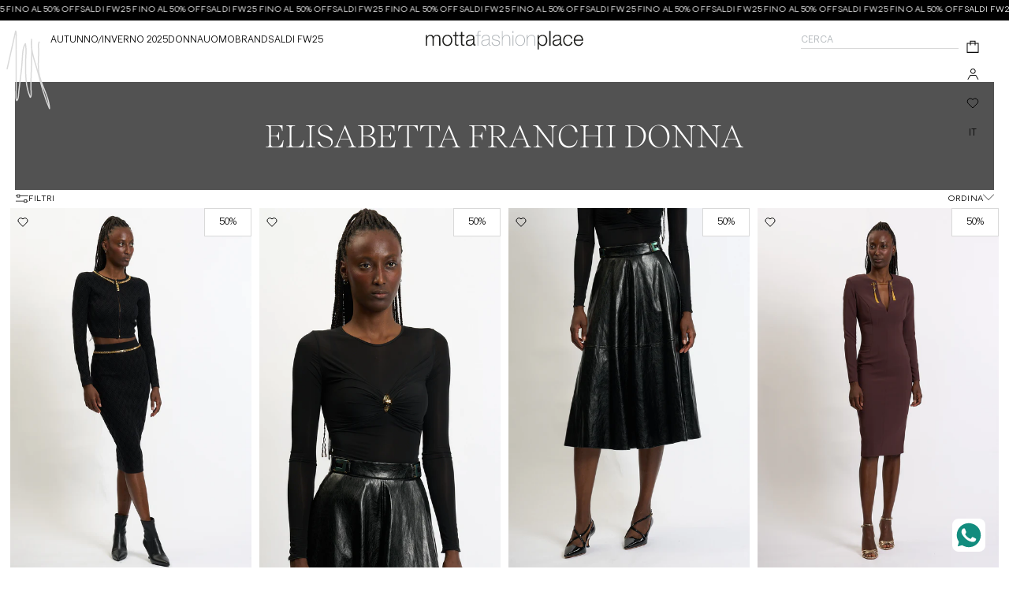

--- FILE ---
content_type: text/html; charset=utf-8
request_url: https://mottafashionplace.com/collections/elisabetta-franchi-donna
body_size: 42534
content:
<!doctype html>
<html lang="it">
  <head>
    <meta charset="utf-8">
    <meta http-equiv="X-UA-Compatible" content="IE=edge">
    <meta name="viewport" content="width=device-width, initial-scale=1.0"><link rel="icon" type="image/png" href="//mottafashionplace.com/cdn/shop/files/favicon.png?crop=center&height=32&v=1688477287&width=32">

  <title>
    
      Elisabetta franchi
      
    
    -
    Motta Fashion Place
  </title>

<meta name="description" content="Acquista su Mottafashionplace.com : boutique online di moda uomo e donna. Scopri i migliori brand italiani e internazionali, stile e qualità garantiti.">
<meta property="og:site_name" content="Motta Fashion Place">
<meta property="og:url" content="https://mottafashionplace.com/collections/elisabetta-franchi-donna">
<meta property="og:title" content="donna|brands|elisabetta franchi">
<meta property="og:type" content="website">
<meta property="og:description" content="Acquista su Mottafashionplace.com : boutique online di moda uomo e donna. Scopri i migliori brand italiani e internazionali, stile e qualità garantiti."><meta name="twitter:card" content="summary_large_image">
<meta name="twitter:title" content="donna|brands|elisabetta franchi">
<meta name="twitter:description" content="Acquista su Mottafashionplace.com : boutique online di moda uomo e donna. Scopri i migliori brand italiani e internazionali, stile e qualità garantiti.">

    <!-- Browser color mobile -->
    <meta name="theme-color" content="#df7d34">
    <!-- Alternate tag - multi lang stores -->

    <link rel="canonical" href="https://mottafashionplace.com/collections/elisabetta-franchi-donna">





  <link rel="alternate" hreflang="x-default" href="https://mottafashionplace.com/collections/elisabetta-franchi-donna">
  <link rel="alternate" hreflang="it-IT" href="https://mottafashionplace.com/collections/elisabetta-franchi-donna">
  <link rel="alternate" hreflang="en-US" href="https://mottafashionplace.com/en/collections/elisabetta-franchi-donna">



    <!-- SCDN preconnect -->
    <link rel="preconnect" href="https://cdn.shopify.com" crossorigin>
    <!-- Styles // From general.scss -->
    <link href="//mottafashionplace.com/cdn/shop/t/8/assets/theme.css?v=166978962976805334561762347617" rel="stylesheet" type="text/css" media="all" />
    <script>window.performance && window.performance.mark && window.performance.mark('shopify.content_for_header.start');</script><meta id="shopify-digital-wallet" name="shopify-digital-wallet" content="/77181354305/digital_wallets/dialog">
<meta name="shopify-checkout-api-token" content="c3b855d1f23328d15ae34b4c9ac17181">
<meta id="in-context-paypal-metadata" data-shop-id="77181354305" data-venmo-supported="false" data-environment="production" data-locale="it_IT" data-paypal-v4="true" data-currency="EUR">
<link rel="alternate" type="application/atom+xml" title="Feed" href="/collections/elisabetta-franchi-donna.atom" />
<link rel="alternate" type="application/json+oembed" href="https://mottafashionplace.com/collections/elisabetta-franchi-donna.oembed">
<script async="async" src="/checkouts/internal/preloads.js?locale=it-IT"></script>
<link rel="preconnect" href="https://shop.app" crossorigin="anonymous">
<script async="async" src="https://shop.app/checkouts/internal/preloads.js?locale=it-IT&shop_id=77181354305" crossorigin="anonymous"></script>
<script id="apple-pay-shop-capabilities" type="application/json">{"shopId":77181354305,"countryCode":"IT","currencyCode":"EUR","merchantCapabilities":["supports3DS"],"merchantId":"gid:\/\/shopify\/Shop\/77181354305","merchantName":"Motta Fashion Place","requiredBillingContactFields":["postalAddress","email","phone"],"requiredShippingContactFields":["postalAddress","email","phone"],"shippingType":"shipping","supportedNetworks":["visa","maestro","masterCard","amex"],"total":{"type":"pending","label":"Motta Fashion Place","amount":"1.00"},"shopifyPaymentsEnabled":true,"supportsSubscriptions":true}</script>
<script id="shopify-features" type="application/json">{"accessToken":"c3b855d1f23328d15ae34b4c9ac17181","betas":["rich-media-storefront-analytics"],"domain":"mottafashionplace.com","predictiveSearch":true,"shopId":77181354305,"locale":"it"}</script>
<script>var Shopify = Shopify || {};
Shopify.shop = "mottafashionplace.myshopify.com";
Shopify.locale = "it";
Shopify.currency = {"active":"EUR","rate":"1.0"};
Shopify.country = "IT";
Shopify.theme = {"name":"Motta\/main","id":153736511809,"schema_name":"Motta","schema_version":"1.0.0","theme_store_id":null,"role":"main"};
Shopify.theme.handle = "null";
Shopify.theme.style = {"id":null,"handle":null};
Shopify.cdnHost = "mottafashionplace.com/cdn";
Shopify.routes = Shopify.routes || {};
Shopify.routes.root = "/";</script>
<script type="module">!function(o){(o.Shopify=o.Shopify||{}).modules=!0}(window);</script>
<script>!function(o){function n(){var o=[];function n(){o.push(Array.prototype.slice.apply(arguments))}return n.q=o,n}var t=o.Shopify=o.Shopify||{};t.loadFeatures=n(),t.autoloadFeatures=n()}(window);</script>
<script>
  window.ShopifyPay = window.ShopifyPay || {};
  window.ShopifyPay.apiHost = "shop.app\/pay";
  window.ShopifyPay.redirectState = null;
</script>
<script id="shop-js-analytics" type="application/json">{"pageType":"collection"}</script>
<script defer="defer" async type="module" src="//mottafashionplace.com/cdn/shopifycloud/shop-js/modules/v2/client.init-shop-cart-sync_x8TrURgt.it.esm.js"></script>
<script defer="defer" async type="module" src="//mottafashionplace.com/cdn/shopifycloud/shop-js/modules/v2/chunk.common_BMf091Dh.esm.js"></script>
<script defer="defer" async type="module" src="//mottafashionplace.com/cdn/shopifycloud/shop-js/modules/v2/chunk.modal_Ccb5hpjc.esm.js"></script>
<script type="module">
  await import("//mottafashionplace.com/cdn/shopifycloud/shop-js/modules/v2/client.init-shop-cart-sync_x8TrURgt.it.esm.js");
await import("//mottafashionplace.com/cdn/shopifycloud/shop-js/modules/v2/chunk.common_BMf091Dh.esm.js");
await import("//mottafashionplace.com/cdn/shopifycloud/shop-js/modules/v2/chunk.modal_Ccb5hpjc.esm.js");

  window.Shopify.SignInWithShop?.initShopCartSync?.({"fedCMEnabled":true,"windoidEnabled":true});

</script>
<script>
  window.Shopify = window.Shopify || {};
  if (!window.Shopify.featureAssets) window.Shopify.featureAssets = {};
  window.Shopify.featureAssets['shop-js'] = {"shop-cart-sync":["modules/v2/client.shop-cart-sync_D7vJUGKr.it.esm.js","modules/v2/chunk.common_BMf091Dh.esm.js","modules/v2/chunk.modal_Ccb5hpjc.esm.js"],"init-fed-cm":["modules/v2/client.init-fed-cm_BXv35qgo.it.esm.js","modules/v2/chunk.common_BMf091Dh.esm.js","modules/v2/chunk.modal_Ccb5hpjc.esm.js"],"init-shop-email-lookup-coordinator":["modules/v2/client.init-shop-email-lookup-coordinator_DzDw3Uhh.it.esm.js","modules/v2/chunk.common_BMf091Dh.esm.js","modules/v2/chunk.modal_Ccb5hpjc.esm.js"],"init-windoid":["modules/v2/client.init-windoid_DlvsVjNy.it.esm.js","modules/v2/chunk.common_BMf091Dh.esm.js","modules/v2/chunk.modal_Ccb5hpjc.esm.js"],"shop-button":["modules/v2/client.shop-button_C3Wyia3L.it.esm.js","modules/v2/chunk.common_BMf091Dh.esm.js","modules/v2/chunk.modal_Ccb5hpjc.esm.js"],"shop-cash-offers":["modules/v2/client.shop-cash-offers_k-bSj52U.it.esm.js","modules/v2/chunk.common_BMf091Dh.esm.js","modules/v2/chunk.modal_Ccb5hpjc.esm.js"],"shop-toast-manager":["modules/v2/client.shop-toast-manager_CSPYl6Cc.it.esm.js","modules/v2/chunk.common_BMf091Dh.esm.js","modules/v2/chunk.modal_Ccb5hpjc.esm.js"],"init-shop-cart-sync":["modules/v2/client.init-shop-cart-sync_x8TrURgt.it.esm.js","modules/v2/chunk.common_BMf091Dh.esm.js","modules/v2/chunk.modal_Ccb5hpjc.esm.js"],"init-customer-accounts-sign-up":["modules/v2/client.init-customer-accounts-sign-up_Cwe1qxzn.it.esm.js","modules/v2/client.shop-login-button_ac2IzQ_G.it.esm.js","modules/v2/chunk.common_BMf091Dh.esm.js","modules/v2/chunk.modal_Ccb5hpjc.esm.js"],"pay-button":["modules/v2/client.pay-button_kRwyK07L.it.esm.js","modules/v2/chunk.common_BMf091Dh.esm.js","modules/v2/chunk.modal_Ccb5hpjc.esm.js"],"init-customer-accounts":["modules/v2/client.init-customer-accounts_jLRjuLQ2.it.esm.js","modules/v2/client.shop-login-button_ac2IzQ_G.it.esm.js","modules/v2/chunk.common_BMf091Dh.esm.js","modules/v2/chunk.modal_Ccb5hpjc.esm.js"],"avatar":["modules/v2/client.avatar_BTnouDA3.it.esm.js"],"init-shop-for-new-customer-accounts":["modules/v2/client.init-shop-for-new-customer-accounts_ClZzYg6g.it.esm.js","modules/v2/client.shop-login-button_ac2IzQ_G.it.esm.js","modules/v2/chunk.common_BMf091Dh.esm.js","modules/v2/chunk.modal_Ccb5hpjc.esm.js"],"shop-follow-button":["modules/v2/client.shop-follow-button_DrIHux4Q.it.esm.js","modules/v2/chunk.common_BMf091Dh.esm.js","modules/v2/chunk.modal_Ccb5hpjc.esm.js"],"checkout-modal":["modules/v2/client.checkout-modal_xEqZMhS3.it.esm.js","modules/v2/chunk.common_BMf091Dh.esm.js","modules/v2/chunk.modal_Ccb5hpjc.esm.js"],"shop-login-button":["modules/v2/client.shop-login-button_ac2IzQ_G.it.esm.js","modules/v2/chunk.common_BMf091Dh.esm.js","modules/v2/chunk.modal_Ccb5hpjc.esm.js"],"lead-capture":["modules/v2/client.lead-capture_TxS39yFf.it.esm.js","modules/v2/chunk.common_BMf091Dh.esm.js","modules/v2/chunk.modal_Ccb5hpjc.esm.js"],"shop-login":["modules/v2/client.shop-login_D4y7B51r.it.esm.js","modules/v2/chunk.common_BMf091Dh.esm.js","modules/v2/chunk.modal_Ccb5hpjc.esm.js"],"payment-terms":["modules/v2/client.payment-terms_BfEgpMb9.it.esm.js","modules/v2/chunk.common_BMf091Dh.esm.js","modules/v2/chunk.modal_Ccb5hpjc.esm.js"]};
</script>
<script>(function() {
  var isLoaded = false;
  function asyncLoad() {
    if (isLoaded) return;
    isLoaded = true;
    var urls = ["https:\/\/chimpstatic.com\/mcjs-connected\/js\/users\/8ff95b8c45ce4932e7ae76aa8\/eb97993613923e480b7f5be57.js?shop=mottafashionplace.myshopify.com"];
    for (var i = 0; i < urls.length; i++) {
      var s = document.createElement('script');
      s.type = 'text/javascript';
      s.async = true;
      s.src = urls[i];
      var x = document.getElementsByTagName('script')[0];
      x.parentNode.insertBefore(s, x);
    }
  };
  if(window.attachEvent) {
    window.attachEvent('onload', asyncLoad);
  } else {
    window.addEventListener('load', asyncLoad, false);
  }
})();</script>
<script id="__st">var __st={"a":77181354305,"offset":3600,"reqid":"6e9ab566-c0af-4058-ab1d-f7caa198af26-1769797805","pageurl":"mottafashionplace.com\/collections\/elisabetta-franchi-donna","u":"699816ca4579","p":"collection","rtyp":"collection","rid":465873502529};</script>
<script>window.ShopifyPaypalV4VisibilityTracking = true;</script>
<script id="captcha-bootstrap">!function(){'use strict';const t='contact',e='account',n='new_comment',o=[[t,t],['blogs',n],['comments',n],[t,'customer']],c=[[e,'customer_login'],[e,'guest_login'],[e,'recover_customer_password'],[e,'create_customer']],r=t=>t.map((([t,e])=>`form[action*='/${t}']:not([data-nocaptcha='true']) input[name='form_type'][value='${e}']`)).join(','),a=t=>()=>t?[...document.querySelectorAll(t)].map((t=>t.form)):[];function s(){const t=[...o],e=r(t);return a(e)}const i='password',u='form_key',d=['recaptcha-v3-token','g-recaptcha-response','h-captcha-response',i],f=()=>{try{return window.sessionStorage}catch{return}},m='__shopify_v',_=t=>t.elements[u];function p(t,e,n=!1){try{const o=window.sessionStorage,c=JSON.parse(o.getItem(e)),{data:r}=function(t){const{data:e,action:n}=t;return t[m]||n?{data:e,action:n}:{data:t,action:n}}(c);for(const[e,n]of Object.entries(r))t.elements[e]&&(t.elements[e].value=n);n&&o.removeItem(e)}catch(o){console.error('form repopulation failed',{error:o})}}const l='form_type',E='cptcha';function T(t){t.dataset[E]=!0}const w=window,h=w.document,L='Shopify',v='ce_forms',y='captcha';let A=!1;((t,e)=>{const n=(g='f06e6c50-85a8-45c8-87d0-21a2b65856fe',I='https://cdn.shopify.com/shopifycloud/storefront-forms-hcaptcha/ce_storefront_forms_captcha_hcaptcha.v1.5.2.iife.js',D={infoText:'Protetto da hCaptcha',privacyText:'Privacy',termsText:'Termini'},(t,e,n)=>{const o=w[L][v],c=o.bindForm;if(c)return c(t,g,e,D).then(n);var r;o.q.push([[t,g,e,D],n]),r=I,A||(h.body.append(Object.assign(h.createElement('script'),{id:'captcha-provider',async:!0,src:r})),A=!0)});var g,I,D;w[L]=w[L]||{},w[L][v]=w[L][v]||{},w[L][v].q=[],w[L][y]=w[L][y]||{},w[L][y].protect=function(t,e){n(t,void 0,e),T(t)},Object.freeze(w[L][y]),function(t,e,n,w,h,L){const[v,y,A,g]=function(t,e,n){const i=e?o:[],u=t?c:[],d=[...i,...u],f=r(d),m=r(i),_=r(d.filter((([t,e])=>n.includes(e))));return[a(f),a(m),a(_),s()]}(w,h,L),I=t=>{const e=t.target;return e instanceof HTMLFormElement?e:e&&e.form},D=t=>v().includes(t);t.addEventListener('submit',(t=>{const e=I(t);if(!e)return;const n=D(e)&&!e.dataset.hcaptchaBound&&!e.dataset.recaptchaBound,o=_(e),c=g().includes(e)&&(!o||!o.value);(n||c)&&t.preventDefault(),c&&!n&&(function(t){try{if(!f())return;!function(t){const e=f();if(!e)return;const n=_(t);if(!n)return;const o=n.value;o&&e.removeItem(o)}(t);const e=Array.from(Array(32),(()=>Math.random().toString(36)[2])).join('');!function(t,e){_(t)||t.append(Object.assign(document.createElement('input'),{type:'hidden',name:u})),t.elements[u].value=e}(t,e),function(t,e){const n=f();if(!n)return;const o=[...t.querySelectorAll(`input[type='${i}']`)].map((({name:t})=>t)),c=[...d,...o],r={};for(const[a,s]of new FormData(t).entries())c.includes(a)||(r[a]=s);n.setItem(e,JSON.stringify({[m]:1,action:t.action,data:r}))}(t,e)}catch(e){console.error('failed to persist form',e)}}(e),e.submit())}));const S=(t,e)=>{t&&!t.dataset[E]&&(n(t,e.some((e=>e===t))),T(t))};for(const o of['focusin','change'])t.addEventListener(o,(t=>{const e=I(t);D(e)&&S(e,y())}));const B=e.get('form_key'),M=e.get(l),P=B&&M;t.addEventListener('DOMContentLoaded',(()=>{const t=y();if(P)for(const e of t)e.elements[l].value===M&&p(e,B);[...new Set([...A(),...v().filter((t=>'true'===t.dataset.shopifyCaptcha))])].forEach((e=>S(e,t)))}))}(h,new URLSearchParams(w.location.search),n,t,e,['guest_login'])})(!1,!0)}();</script>
<script integrity="sha256-4kQ18oKyAcykRKYeNunJcIwy7WH5gtpwJnB7kiuLZ1E=" data-source-attribution="shopify.loadfeatures" defer="defer" src="//mottafashionplace.com/cdn/shopifycloud/storefront/assets/storefront/load_feature-a0a9edcb.js" crossorigin="anonymous"></script>
<script crossorigin="anonymous" defer="defer" src="//mottafashionplace.com/cdn/shopifycloud/storefront/assets/shopify_pay/storefront-65b4c6d7.js?v=20250812"></script>
<script data-source-attribution="shopify.dynamic_checkout.dynamic.init">var Shopify=Shopify||{};Shopify.PaymentButton=Shopify.PaymentButton||{isStorefrontPortableWallets:!0,init:function(){window.Shopify.PaymentButton.init=function(){};var t=document.createElement("script");t.src="https://mottafashionplace.com/cdn/shopifycloud/portable-wallets/latest/portable-wallets.it.js",t.type="module",document.head.appendChild(t)}};
</script>
<script data-source-attribution="shopify.dynamic_checkout.buyer_consent">
  function portableWalletsHideBuyerConsent(e){var t=document.getElementById("shopify-buyer-consent"),n=document.getElementById("shopify-subscription-policy-button");t&&n&&(t.classList.add("hidden"),t.setAttribute("aria-hidden","true"),n.removeEventListener("click",e))}function portableWalletsShowBuyerConsent(e){var t=document.getElementById("shopify-buyer-consent"),n=document.getElementById("shopify-subscription-policy-button");t&&n&&(t.classList.remove("hidden"),t.removeAttribute("aria-hidden"),n.addEventListener("click",e))}window.Shopify?.PaymentButton&&(window.Shopify.PaymentButton.hideBuyerConsent=portableWalletsHideBuyerConsent,window.Shopify.PaymentButton.showBuyerConsent=portableWalletsShowBuyerConsent);
</script>
<script data-source-attribution="shopify.dynamic_checkout.cart.bootstrap">document.addEventListener("DOMContentLoaded",(function(){function t(){return document.querySelector("shopify-accelerated-checkout-cart, shopify-accelerated-checkout")}if(t())Shopify.PaymentButton.init();else{new MutationObserver((function(e,n){t()&&(Shopify.PaymentButton.init(),n.disconnect())})).observe(document.body,{childList:!0,subtree:!0})}}));
</script>
<script id='scb4127' type='text/javascript' async='' src='https://mottafashionplace.com/cdn/shopifycloud/privacy-banner/storefront-banner.js'></script><link id="shopify-accelerated-checkout-styles" rel="stylesheet" media="screen" href="https://mottafashionplace.com/cdn/shopifycloud/portable-wallets/latest/accelerated-checkout-backwards-compat.css" crossorigin="anonymous">
<style id="shopify-accelerated-checkout-cart">
        #shopify-buyer-consent {
  margin-top: 1em;
  display: inline-block;
  width: 100%;
}

#shopify-buyer-consent.hidden {
  display: none;
}

#shopify-subscription-policy-button {
  background: none;
  border: none;
  padding: 0;
  text-decoration: underline;
  font-size: inherit;
  cursor: pointer;
}

#shopify-subscription-policy-button::before {
  box-shadow: none;
}

      </style>

<script>window.performance && window.performance.mark && window.performance.mark('shopify.content_for_header.end');</script>

    <script>
      window.cartData = { currency: '€' };
    </script>
  <!-- BEGIN app block: shopify://apps/seowill-redirects/blocks/brokenlink-404/cc7b1996-e567-42d0-8862-356092041863 -->
<script type="text/javascript">
    !function(t){var e={};function r(n){if(e[n])return e[n].exports;var o=e[n]={i:n,l:!1,exports:{}};return t[n].call(o.exports,o,o.exports,r),o.l=!0,o.exports}r.m=t,r.c=e,r.d=function(t,e,n){r.o(t,e)||Object.defineProperty(t,e,{enumerable:!0,get:n})},r.r=function(t){"undefined"!==typeof Symbol&&Symbol.toStringTag&&Object.defineProperty(t,Symbol.toStringTag,{value:"Module"}),Object.defineProperty(t,"__esModule",{value:!0})},r.t=function(t,e){if(1&e&&(t=r(t)),8&e)return t;if(4&e&&"object"===typeof t&&t&&t.__esModule)return t;var n=Object.create(null);if(r.r(n),Object.defineProperty(n,"default",{enumerable:!0,value:t}),2&e&&"string"!=typeof t)for(var o in t)r.d(n,o,function(e){return t[e]}.bind(null,o));return n},r.n=function(t){var e=t&&t.__esModule?function(){return t.default}:function(){return t};return r.d(e,"a",e),e},r.o=function(t,e){return Object.prototype.hasOwnProperty.call(t,e)},r.p="",r(r.s=11)}([function(t,e,r){"use strict";var n=r(2),o=Object.prototype.toString;function i(t){return"[object Array]"===o.call(t)}function a(t){return"undefined"===typeof t}function u(t){return null!==t&&"object"===typeof t}function s(t){return"[object Function]"===o.call(t)}function c(t,e){if(null!==t&&"undefined"!==typeof t)if("object"!==typeof t&&(t=[t]),i(t))for(var r=0,n=t.length;r<n;r++)e.call(null,t[r],r,t);else for(var o in t)Object.prototype.hasOwnProperty.call(t,o)&&e.call(null,t[o],o,t)}t.exports={isArray:i,isArrayBuffer:function(t){return"[object ArrayBuffer]"===o.call(t)},isBuffer:function(t){return null!==t&&!a(t)&&null!==t.constructor&&!a(t.constructor)&&"function"===typeof t.constructor.isBuffer&&t.constructor.isBuffer(t)},isFormData:function(t){return"undefined"!==typeof FormData&&t instanceof FormData},isArrayBufferView:function(t){return"undefined"!==typeof ArrayBuffer&&ArrayBuffer.isView?ArrayBuffer.isView(t):t&&t.buffer&&t.buffer instanceof ArrayBuffer},isString:function(t){return"string"===typeof t},isNumber:function(t){return"number"===typeof t},isObject:u,isUndefined:a,isDate:function(t){return"[object Date]"===o.call(t)},isFile:function(t){return"[object File]"===o.call(t)},isBlob:function(t){return"[object Blob]"===o.call(t)},isFunction:s,isStream:function(t){return u(t)&&s(t.pipe)},isURLSearchParams:function(t){return"undefined"!==typeof URLSearchParams&&t instanceof URLSearchParams},isStandardBrowserEnv:function(){return("undefined"===typeof navigator||"ReactNative"!==navigator.product&&"NativeScript"!==navigator.product&&"NS"!==navigator.product)&&("undefined"!==typeof window&&"undefined"!==typeof document)},forEach:c,merge:function t(){var e={};function r(r,n){"object"===typeof e[n]&&"object"===typeof r?e[n]=t(e[n],r):e[n]=r}for(var n=0,o=arguments.length;n<o;n++)c(arguments[n],r);return e},deepMerge:function t(){var e={};function r(r,n){"object"===typeof e[n]&&"object"===typeof r?e[n]=t(e[n],r):e[n]="object"===typeof r?t({},r):r}for(var n=0,o=arguments.length;n<o;n++)c(arguments[n],r);return e},extend:function(t,e,r){return c(e,(function(e,o){t[o]=r&&"function"===typeof e?n(e,r):e})),t},trim:function(t){return t.replace(/^\s*/,"").replace(/\s*$/,"")}}},function(t,e,r){t.exports=r(12)},function(t,e,r){"use strict";t.exports=function(t,e){return function(){for(var r=new Array(arguments.length),n=0;n<r.length;n++)r[n]=arguments[n];return t.apply(e,r)}}},function(t,e,r){"use strict";var n=r(0);function o(t){return encodeURIComponent(t).replace(/%40/gi,"@").replace(/%3A/gi,":").replace(/%24/g,"$").replace(/%2C/gi,",").replace(/%20/g,"+").replace(/%5B/gi,"[").replace(/%5D/gi,"]")}t.exports=function(t,e,r){if(!e)return t;var i;if(r)i=r(e);else if(n.isURLSearchParams(e))i=e.toString();else{var a=[];n.forEach(e,(function(t,e){null!==t&&"undefined"!==typeof t&&(n.isArray(t)?e+="[]":t=[t],n.forEach(t,(function(t){n.isDate(t)?t=t.toISOString():n.isObject(t)&&(t=JSON.stringify(t)),a.push(o(e)+"="+o(t))})))})),i=a.join("&")}if(i){var u=t.indexOf("#");-1!==u&&(t=t.slice(0,u)),t+=(-1===t.indexOf("?")?"?":"&")+i}return t}},function(t,e,r){"use strict";t.exports=function(t){return!(!t||!t.__CANCEL__)}},function(t,e,r){"use strict";(function(e){var n=r(0),o=r(19),i={"Content-Type":"application/x-www-form-urlencoded"};function a(t,e){!n.isUndefined(t)&&n.isUndefined(t["Content-Type"])&&(t["Content-Type"]=e)}var u={adapter:function(){var t;return("undefined"!==typeof XMLHttpRequest||"undefined"!==typeof e&&"[object process]"===Object.prototype.toString.call(e))&&(t=r(6)),t}(),transformRequest:[function(t,e){return o(e,"Accept"),o(e,"Content-Type"),n.isFormData(t)||n.isArrayBuffer(t)||n.isBuffer(t)||n.isStream(t)||n.isFile(t)||n.isBlob(t)?t:n.isArrayBufferView(t)?t.buffer:n.isURLSearchParams(t)?(a(e,"application/x-www-form-urlencoded;charset=utf-8"),t.toString()):n.isObject(t)?(a(e,"application/json;charset=utf-8"),JSON.stringify(t)):t}],transformResponse:[function(t){if("string"===typeof t)try{t=JSON.parse(t)}catch(e){}return t}],timeout:0,xsrfCookieName:"XSRF-TOKEN",xsrfHeaderName:"X-XSRF-TOKEN",maxContentLength:-1,validateStatus:function(t){return t>=200&&t<300},headers:{common:{Accept:"application/json, text/plain, */*"}}};n.forEach(["delete","get","head"],(function(t){u.headers[t]={}})),n.forEach(["post","put","patch"],(function(t){u.headers[t]=n.merge(i)})),t.exports=u}).call(this,r(18))},function(t,e,r){"use strict";var n=r(0),o=r(20),i=r(3),a=r(22),u=r(25),s=r(26),c=r(7);t.exports=function(t){return new Promise((function(e,f){var l=t.data,p=t.headers;n.isFormData(l)&&delete p["Content-Type"];var h=new XMLHttpRequest;if(t.auth){var d=t.auth.username||"",m=t.auth.password||"";p.Authorization="Basic "+btoa(d+":"+m)}var y=a(t.baseURL,t.url);if(h.open(t.method.toUpperCase(),i(y,t.params,t.paramsSerializer),!0),h.timeout=t.timeout,h.onreadystatechange=function(){if(h&&4===h.readyState&&(0!==h.status||h.responseURL&&0===h.responseURL.indexOf("file:"))){var r="getAllResponseHeaders"in h?u(h.getAllResponseHeaders()):null,n={data:t.responseType&&"text"!==t.responseType?h.response:h.responseText,status:h.status,statusText:h.statusText,headers:r,config:t,request:h};o(e,f,n),h=null}},h.onabort=function(){h&&(f(c("Request aborted",t,"ECONNABORTED",h)),h=null)},h.onerror=function(){f(c("Network Error",t,null,h)),h=null},h.ontimeout=function(){var e="timeout of "+t.timeout+"ms exceeded";t.timeoutErrorMessage&&(e=t.timeoutErrorMessage),f(c(e,t,"ECONNABORTED",h)),h=null},n.isStandardBrowserEnv()){var v=r(27),g=(t.withCredentials||s(y))&&t.xsrfCookieName?v.read(t.xsrfCookieName):void 0;g&&(p[t.xsrfHeaderName]=g)}if("setRequestHeader"in h&&n.forEach(p,(function(t,e){"undefined"===typeof l&&"content-type"===e.toLowerCase()?delete p[e]:h.setRequestHeader(e,t)})),n.isUndefined(t.withCredentials)||(h.withCredentials=!!t.withCredentials),t.responseType)try{h.responseType=t.responseType}catch(w){if("json"!==t.responseType)throw w}"function"===typeof t.onDownloadProgress&&h.addEventListener("progress",t.onDownloadProgress),"function"===typeof t.onUploadProgress&&h.upload&&h.upload.addEventListener("progress",t.onUploadProgress),t.cancelToken&&t.cancelToken.promise.then((function(t){h&&(h.abort(),f(t),h=null)})),void 0===l&&(l=null),h.send(l)}))}},function(t,e,r){"use strict";var n=r(21);t.exports=function(t,e,r,o,i){var a=new Error(t);return n(a,e,r,o,i)}},function(t,e,r){"use strict";var n=r(0);t.exports=function(t,e){e=e||{};var r={},o=["url","method","params","data"],i=["headers","auth","proxy"],a=["baseURL","url","transformRequest","transformResponse","paramsSerializer","timeout","withCredentials","adapter","responseType","xsrfCookieName","xsrfHeaderName","onUploadProgress","onDownloadProgress","maxContentLength","validateStatus","maxRedirects","httpAgent","httpsAgent","cancelToken","socketPath"];n.forEach(o,(function(t){"undefined"!==typeof e[t]&&(r[t]=e[t])})),n.forEach(i,(function(o){n.isObject(e[o])?r[o]=n.deepMerge(t[o],e[o]):"undefined"!==typeof e[o]?r[o]=e[o]:n.isObject(t[o])?r[o]=n.deepMerge(t[o]):"undefined"!==typeof t[o]&&(r[o]=t[o])})),n.forEach(a,(function(n){"undefined"!==typeof e[n]?r[n]=e[n]:"undefined"!==typeof t[n]&&(r[n]=t[n])}));var u=o.concat(i).concat(a),s=Object.keys(e).filter((function(t){return-1===u.indexOf(t)}));return n.forEach(s,(function(n){"undefined"!==typeof e[n]?r[n]=e[n]:"undefined"!==typeof t[n]&&(r[n]=t[n])})),r}},function(t,e,r){"use strict";function n(t){this.message=t}n.prototype.toString=function(){return"Cancel"+(this.message?": "+this.message:"")},n.prototype.__CANCEL__=!0,t.exports=n},function(t,e,r){t.exports=r(13)},function(t,e,r){t.exports=r(30)},function(t,e,r){var n=function(t){"use strict";var e=Object.prototype,r=e.hasOwnProperty,n="function"===typeof Symbol?Symbol:{},o=n.iterator||"@@iterator",i=n.asyncIterator||"@@asyncIterator",a=n.toStringTag||"@@toStringTag";function u(t,e,r){return Object.defineProperty(t,e,{value:r,enumerable:!0,configurable:!0,writable:!0}),t[e]}try{u({},"")}catch(S){u=function(t,e,r){return t[e]=r}}function s(t,e,r,n){var o=e&&e.prototype instanceof l?e:l,i=Object.create(o.prototype),a=new L(n||[]);return i._invoke=function(t,e,r){var n="suspendedStart";return function(o,i){if("executing"===n)throw new Error("Generator is already running");if("completed"===n){if("throw"===o)throw i;return j()}for(r.method=o,r.arg=i;;){var a=r.delegate;if(a){var u=x(a,r);if(u){if(u===f)continue;return u}}if("next"===r.method)r.sent=r._sent=r.arg;else if("throw"===r.method){if("suspendedStart"===n)throw n="completed",r.arg;r.dispatchException(r.arg)}else"return"===r.method&&r.abrupt("return",r.arg);n="executing";var s=c(t,e,r);if("normal"===s.type){if(n=r.done?"completed":"suspendedYield",s.arg===f)continue;return{value:s.arg,done:r.done}}"throw"===s.type&&(n="completed",r.method="throw",r.arg=s.arg)}}}(t,r,a),i}function c(t,e,r){try{return{type:"normal",arg:t.call(e,r)}}catch(S){return{type:"throw",arg:S}}}t.wrap=s;var f={};function l(){}function p(){}function h(){}var d={};d[o]=function(){return this};var m=Object.getPrototypeOf,y=m&&m(m(T([])));y&&y!==e&&r.call(y,o)&&(d=y);var v=h.prototype=l.prototype=Object.create(d);function g(t){["next","throw","return"].forEach((function(e){u(t,e,(function(t){return this._invoke(e,t)}))}))}function w(t,e){var n;this._invoke=function(o,i){function a(){return new e((function(n,a){!function n(o,i,a,u){var s=c(t[o],t,i);if("throw"!==s.type){var f=s.arg,l=f.value;return l&&"object"===typeof l&&r.call(l,"__await")?e.resolve(l.__await).then((function(t){n("next",t,a,u)}),(function(t){n("throw",t,a,u)})):e.resolve(l).then((function(t){f.value=t,a(f)}),(function(t){return n("throw",t,a,u)}))}u(s.arg)}(o,i,n,a)}))}return n=n?n.then(a,a):a()}}function x(t,e){var r=t.iterator[e.method];if(void 0===r){if(e.delegate=null,"throw"===e.method){if(t.iterator.return&&(e.method="return",e.arg=void 0,x(t,e),"throw"===e.method))return f;e.method="throw",e.arg=new TypeError("The iterator does not provide a 'throw' method")}return f}var n=c(r,t.iterator,e.arg);if("throw"===n.type)return e.method="throw",e.arg=n.arg,e.delegate=null,f;var o=n.arg;return o?o.done?(e[t.resultName]=o.value,e.next=t.nextLoc,"return"!==e.method&&(e.method="next",e.arg=void 0),e.delegate=null,f):o:(e.method="throw",e.arg=new TypeError("iterator result is not an object"),e.delegate=null,f)}function b(t){var e={tryLoc:t[0]};1 in t&&(e.catchLoc=t[1]),2 in t&&(e.finallyLoc=t[2],e.afterLoc=t[3]),this.tryEntries.push(e)}function E(t){var e=t.completion||{};e.type="normal",delete e.arg,t.completion=e}function L(t){this.tryEntries=[{tryLoc:"root"}],t.forEach(b,this),this.reset(!0)}function T(t){if(t){var e=t[o];if(e)return e.call(t);if("function"===typeof t.next)return t;if(!isNaN(t.length)){var n=-1,i=function e(){for(;++n<t.length;)if(r.call(t,n))return e.value=t[n],e.done=!1,e;return e.value=void 0,e.done=!0,e};return i.next=i}}return{next:j}}function j(){return{value:void 0,done:!0}}return p.prototype=v.constructor=h,h.constructor=p,p.displayName=u(h,a,"GeneratorFunction"),t.isGeneratorFunction=function(t){var e="function"===typeof t&&t.constructor;return!!e&&(e===p||"GeneratorFunction"===(e.displayName||e.name))},t.mark=function(t){return Object.setPrototypeOf?Object.setPrototypeOf(t,h):(t.__proto__=h,u(t,a,"GeneratorFunction")),t.prototype=Object.create(v),t},t.awrap=function(t){return{__await:t}},g(w.prototype),w.prototype[i]=function(){return this},t.AsyncIterator=w,t.async=function(e,r,n,o,i){void 0===i&&(i=Promise);var a=new w(s(e,r,n,o),i);return t.isGeneratorFunction(r)?a:a.next().then((function(t){return t.done?t.value:a.next()}))},g(v),u(v,a,"Generator"),v[o]=function(){return this},v.toString=function(){return"[object Generator]"},t.keys=function(t){var e=[];for(var r in t)e.push(r);return e.reverse(),function r(){for(;e.length;){var n=e.pop();if(n in t)return r.value=n,r.done=!1,r}return r.done=!0,r}},t.values=T,L.prototype={constructor:L,reset:function(t){if(this.prev=0,this.next=0,this.sent=this._sent=void 0,this.done=!1,this.delegate=null,this.method="next",this.arg=void 0,this.tryEntries.forEach(E),!t)for(var e in this)"t"===e.charAt(0)&&r.call(this,e)&&!isNaN(+e.slice(1))&&(this[e]=void 0)},stop:function(){this.done=!0;var t=this.tryEntries[0].completion;if("throw"===t.type)throw t.arg;return this.rval},dispatchException:function(t){if(this.done)throw t;var e=this;function n(r,n){return a.type="throw",a.arg=t,e.next=r,n&&(e.method="next",e.arg=void 0),!!n}for(var o=this.tryEntries.length-1;o>=0;--o){var i=this.tryEntries[o],a=i.completion;if("root"===i.tryLoc)return n("end");if(i.tryLoc<=this.prev){var u=r.call(i,"catchLoc"),s=r.call(i,"finallyLoc");if(u&&s){if(this.prev<i.catchLoc)return n(i.catchLoc,!0);if(this.prev<i.finallyLoc)return n(i.finallyLoc)}else if(u){if(this.prev<i.catchLoc)return n(i.catchLoc,!0)}else{if(!s)throw new Error("try statement without catch or finally");if(this.prev<i.finallyLoc)return n(i.finallyLoc)}}}},abrupt:function(t,e){for(var n=this.tryEntries.length-1;n>=0;--n){var o=this.tryEntries[n];if(o.tryLoc<=this.prev&&r.call(o,"finallyLoc")&&this.prev<o.finallyLoc){var i=o;break}}i&&("break"===t||"continue"===t)&&i.tryLoc<=e&&e<=i.finallyLoc&&(i=null);var a=i?i.completion:{};return a.type=t,a.arg=e,i?(this.method="next",this.next=i.finallyLoc,f):this.complete(a)},complete:function(t,e){if("throw"===t.type)throw t.arg;return"break"===t.type||"continue"===t.type?this.next=t.arg:"return"===t.type?(this.rval=this.arg=t.arg,this.method="return",this.next="end"):"normal"===t.type&&e&&(this.next=e),f},finish:function(t){for(var e=this.tryEntries.length-1;e>=0;--e){var r=this.tryEntries[e];if(r.finallyLoc===t)return this.complete(r.completion,r.afterLoc),E(r),f}},catch:function(t){for(var e=this.tryEntries.length-1;e>=0;--e){var r=this.tryEntries[e];if(r.tryLoc===t){var n=r.completion;if("throw"===n.type){var o=n.arg;E(r)}return o}}throw new Error("illegal catch attempt")},delegateYield:function(t,e,r){return this.delegate={iterator:T(t),resultName:e,nextLoc:r},"next"===this.method&&(this.arg=void 0),f}},t}(t.exports);try{regeneratorRuntime=n}catch(o){Function("r","regeneratorRuntime = r")(n)}},function(t,e,r){"use strict";var n=r(0),o=r(2),i=r(14),a=r(8);function u(t){var e=new i(t),r=o(i.prototype.request,e);return n.extend(r,i.prototype,e),n.extend(r,e),r}var s=u(r(5));s.Axios=i,s.create=function(t){return u(a(s.defaults,t))},s.Cancel=r(9),s.CancelToken=r(28),s.isCancel=r(4),s.all=function(t){return Promise.all(t)},s.spread=r(29),t.exports=s,t.exports.default=s},function(t,e,r){"use strict";var n=r(0),o=r(3),i=r(15),a=r(16),u=r(8);function s(t){this.defaults=t,this.interceptors={request:new i,response:new i}}s.prototype.request=function(t){"string"===typeof t?(t=arguments[1]||{}).url=arguments[0]:t=t||{},(t=u(this.defaults,t)).method?t.method=t.method.toLowerCase():this.defaults.method?t.method=this.defaults.method.toLowerCase():t.method="get";var e=[a,void 0],r=Promise.resolve(t);for(this.interceptors.request.forEach((function(t){e.unshift(t.fulfilled,t.rejected)})),this.interceptors.response.forEach((function(t){e.push(t.fulfilled,t.rejected)}));e.length;)r=r.then(e.shift(),e.shift());return r},s.prototype.getUri=function(t){return t=u(this.defaults,t),o(t.url,t.params,t.paramsSerializer).replace(/^\?/,"")},n.forEach(["delete","get","head","options"],(function(t){s.prototype[t]=function(e,r){return this.request(n.merge(r||{},{method:t,url:e}))}})),n.forEach(["post","put","patch"],(function(t){s.prototype[t]=function(e,r,o){return this.request(n.merge(o||{},{method:t,url:e,data:r}))}})),t.exports=s},function(t,e,r){"use strict";var n=r(0);function o(){this.handlers=[]}o.prototype.use=function(t,e){return this.handlers.push({fulfilled:t,rejected:e}),this.handlers.length-1},o.prototype.eject=function(t){this.handlers[t]&&(this.handlers[t]=null)},o.prototype.forEach=function(t){n.forEach(this.handlers,(function(e){null!==e&&t(e)}))},t.exports=o},function(t,e,r){"use strict";var n=r(0),o=r(17),i=r(4),a=r(5);function u(t){t.cancelToken&&t.cancelToken.throwIfRequested()}t.exports=function(t){return u(t),t.headers=t.headers||{},t.data=o(t.data,t.headers,t.transformRequest),t.headers=n.merge(t.headers.common||{},t.headers[t.method]||{},t.headers),n.forEach(["delete","get","head","post","put","patch","common"],(function(e){delete t.headers[e]})),(t.adapter||a.adapter)(t).then((function(e){return u(t),e.data=o(e.data,e.headers,t.transformResponse),e}),(function(e){return i(e)||(u(t),e&&e.response&&(e.response.data=o(e.response.data,e.response.headers,t.transformResponse))),Promise.reject(e)}))}},function(t,e,r){"use strict";var n=r(0);t.exports=function(t,e,r){return n.forEach(r,(function(r){t=r(t,e)})),t}},function(t,e){var r,n,o=t.exports={};function i(){throw new Error("setTimeout has not been defined")}function a(){throw new Error("clearTimeout has not been defined")}function u(t){if(r===setTimeout)return setTimeout(t,0);if((r===i||!r)&&setTimeout)return r=setTimeout,setTimeout(t,0);try{return r(t,0)}catch(e){try{return r.call(null,t,0)}catch(e){return r.call(this,t,0)}}}!function(){try{r="function"===typeof setTimeout?setTimeout:i}catch(t){r=i}try{n="function"===typeof clearTimeout?clearTimeout:a}catch(t){n=a}}();var s,c=[],f=!1,l=-1;function p(){f&&s&&(f=!1,s.length?c=s.concat(c):l=-1,c.length&&h())}function h(){if(!f){var t=u(p);f=!0;for(var e=c.length;e;){for(s=c,c=[];++l<e;)s&&s[l].run();l=-1,e=c.length}s=null,f=!1,function(t){if(n===clearTimeout)return clearTimeout(t);if((n===a||!n)&&clearTimeout)return n=clearTimeout,clearTimeout(t);try{n(t)}catch(e){try{return n.call(null,t)}catch(e){return n.call(this,t)}}}(t)}}function d(t,e){this.fun=t,this.array=e}function m(){}o.nextTick=function(t){var e=new Array(arguments.length-1);if(arguments.length>1)for(var r=1;r<arguments.length;r++)e[r-1]=arguments[r];c.push(new d(t,e)),1!==c.length||f||u(h)},d.prototype.run=function(){this.fun.apply(null,this.array)},o.title="browser",o.browser=!0,o.env={},o.argv=[],o.version="",o.versions={},o.on=m,o.addListener=m,o.once=m,o.off=m,o.removeListener=m,o.removeAllListeners=m,o.emit=m,o.prependListener=m,o.prependOnceListener=m,o.listeners=function(t){return[]},o.binding=function(t){throw new Error("process.binding is not supported")},o.cwd=function(){return"/"},o.chdir=function(t){throw new Error("process.chdir is not supported")},o.umask=function(){return 0}},function(t,e,r){"use strict";var n=r(0);t.exports=function(t,e){n.forEach(t,(function(r,n){n!==e&&n.toUpperCase()===e.toUpperCase()&&(t[e]=r,delete t[n])}))}},function(t,e,r){"use strict";var n=r(7);t.exports=function(t,e,r){var o=r.config.validateStatus;!o||o(r.status)?t(r):e(n("Request failed with status code "+r.status,r.config,null,r.request,r))}},function(t,e,r){"use strict";t.exports=function(t,e,r,n,o){return t.config=e,r&&(t.code=r),t.request=n,t.response=o,t.isAxiosError=!0,t.toJSON=function(){return{message:this.message,name:this.name,description:this.description,number:this.number,fileName:this.fileName,lineNumber:this.lineNumber,columnNumber:this.columnNumber,stack:this.stack,config:this.config,code:this.code}},t}},function(t,e,r){"use strict";var n=r(23),o=r(24);t.exports=function(t,e){return t&&!n(e)?o(t,e):e}},function(t,e,r){"use strict";t.exports=function(t){return/^([a-z][a-z\d\+\-\.]*:)?\/\//i.test(t)}},function(t,e,r){"use strict";t.exports=function(t,e){return e?t.replace(/\/+$/,"")+"/"+e.replace(/^\/+/,""):t}},function(t,e,r){"use strict";var n=r(0),o=["age","authorization","content-length","content-type","etag","expires","from","host","if-modified-since","if-unmodified-since","last-modified","location","max-forwards","proxy-authorization","referer","retry-after","user-agent"];t.exports=function(t){var e,r,i,a={};return t?(n.forEach(t.split("\n"),(function(t){if(i=t.indexOf(":"),e=n.trim(t.substr(0,i)).toLowerCase(),r=n.trim(t.substr(i+1)),e){if(a[e]&&o.indexOf(e)>=0)return;a[e]="set-cookie"===e?(a[e]?a[e]:[]).concat([r]):a[e]?a[e]+", "+r:r}})),a):a}},function(t,e,r){"use strict";var n=r(0);t.exports=n.isStandardBrowserEnv()?function(){var t,e=/(msie|trident)/i.test(navigator.userAgent),r=document.createElement("a");function o(t){var n=t;return e&&(r.setAttribute("href",n),n=r.href),r.setAttribute("href",n),{href:r.href,protocol:r.protocol?r.protocol.replace(/:$/,""):"",host:r.host,search:r.search?r.search.replace(/^\?/,""):"",hash:r.hash?r.hash.replace(/^#/,""):"",hostname:r.hostname,port:r.port,pathname:"/"===r.pathname.charAt(0)?r.pathname:"/"+r.pathname}}return t=o(window.location.href),function(e){var r=n.isString(e)?o(e):e;return r.protocol===t.protocol&&r.host===t.host}}():function(){return!0}},function(t,e,r){"use strict";var n=r(0);t.exports=n.isStandardBrowserEnv()?{write:function(t,e,r,o,i,a){var u=[];u.push(t+"="+encodeURIComponent(e)),n.isNumber(r)&&u.push("expires="+new Date(r).toGMTString()),n.isString(o)&&u.push("path="+o),n.isString(i)&&u.push("domain="+i),!0===a&&u.push("secure"),document.cookie=u.join("; ")},read:function(t){var e=document.cookie.match(new RegExp("(^|;\\s*)("+t+")=([^;]*)"));return e?decodeURIComponent(e[3]):null},remove:function(t){this.write(t,"",Date.now()-864e5)}}:{write:function(){},read:function(){return null},remove:function(){}}},function(t,e,r){"use strict";var n=r(9);function o(t){if("function"!==typeof t)throw new TypeError("executor must be a function.");var e;this.promise=new Promise((function(t){e=t}));var r=this;t((function(t){r.reason||(r.reason=new n(t),e(r.reason))}))}o.prototype.throwIfRequested=function(){if(this.reason)throw this.reason},o.source=function(){var t;return{token:new o((function(e){t=e})),cancel:t}},t.exports=o},function(t,e,r){"use strict";t.exports=function(t){return function(e){return t.apply(null,e)}}},function(t,e,r){"use strict";r.r(e);var n=r(1),o=r.n(n);function i(t,e,r,n,o,i,a){try{var u=t[i](a),s=u.value}catch(c){return void r(c)}u.done?e(s):Promise.resolve(s).then(n,o)}function a(t){return function(){var e=this,r=arguments;return new Promise((function(n,o){var a=t.apply(e,r);function u(t){i(a,n,o,u,s,"next",t)}function s(t){i(a,n,o,u,s,"throw",t)}u(void 0)}))}}var u=r(10),s=r.n(u);var c=function(t){return function(t){var e=arguments.length>1&&void 0!==arguments[1]?arguments[1]:{},r=arguments.length>2&&void 0!==arguments[2]?arguments[2]:"GET";return r=r.toUpperCase(),new Promise((function(n){var o;"GET"===r&&(o=s.a.get(t,{params:e})),o.then((function(t){n(t.data)}))}))}("https://api-brokenlinkmanager.seoant.com/api/v1/receive_id",t,"GET")};function f(){return(f=a(o.a.mark((function t(e,r,n){var i;return o.a.wrap((function(t){for(;;)switch(t.prev=t.next){case 0:return i={shop:e,code:r,gbaid:n},t.next=3,c(i);case 3:t.sent;case 4:case"end":return t.stop()}}),t)})))).apply(this,arguments)}var l=window.location.href;if(-1!=l.indexOf("gbaid")){var p=l.split("gbaid");if(void 0!=p[1]){var h=window.location.pathname+window.location.search;window.history.pushState({},0,h),function(t,e,r){f.apply(this,arguments)}("mottafashionplace.myshopify.com","",p[1])}}}]);
</script><!-- END app block --><link href="https://monorail-edge.shopifysvc.com" rel="dns-prefetch">
<script>(function(){if ("sendBeacon" in navigator && "performance" in window) {try {var session_token_from_headers = performance.getEntriesByType('navigation')[0].serverTiming.find(x => x.name == '_s').description;} catch {var session_token_from_headers = undefined;}var session_cookie_matches = document.cookie.match(/_shopify_s=([^;]*)/);var session_token_from_cookie = session_cookie_matches && session_cookie_matches.length === 2 ? session_cookie_matches[1] : "";var session_token = session_token_from_headers || session_token_from_cookie || "";function handle_abandonment_event(e) {var entries = performance.getEntries().filter(function(entry) {return /monorail-edge.shopifysvc.com/.test(entry.name);});if (!window.abandonment_tracked && entries.length === 0) {window.abandonment_tracked = true;var currentMs = Date.now();var navigation_start = performance.timing.navigationStart;var payload = {shop_id: 77181354305,url: window.location.href,navigation_start,duration: currentMs - navigation_start,session_token,page_type: "collection"};window.navigator.sendBeacon("https://monorail-edge.shopifysvc.com/v1/produce", JSON.stringify({schema_id: "online_store_buyer_site_abandonment/1.1",payload: payload,metadata: {event_created_at_ms: currentMs,event_sent_at_ms: currentMs}}));}}window.addEventListener('pagehide', handle_abandonment_event);}}());</script>
<script id="web-pixels-manager-setup">(function e(e,d,r,n,o){if(void 0===o&&(o={}),!Boolean(null===(a=null===(i=window.Shopify)||void 0===i?void 0:i.analytics)||void 0===a?void 0:a.replayQueue)){var i,a;window.Shopify=window.Shopify||{};var t=window.Shopify;t.analytics=t.analytics||{};var s=t.analytics;s.replayQueue=[],s.publish=function(e,d,r){return s.replayQueue.push([e,d,r]),!0};try{self.performance.mark("wpm:start")}catch(e){}var l=function(){var e={modern:/Edge?\/(1{2}[4-9]|1[2-9]\d|[2-9]\d{2}|\d{4,})\.\d+(\.\d+|)|Firefox\/(1{2}[4-9]|1[2-9]\d|[2-9]\d{2}|\d{4,})\.\d+(\.\d+|)|Chrom(ium|e)\/(9{2}|\d{3,})\.\d+(\.\d+|)|(Maci|X1{2}).+ Version\/(15\.\d+|(1[6-9]|[2-9]\d|\d{3,})\.\d+)([,.]\d+|)( \(\w+\)|)( Mobile\/\w+|) Safari\/|Chrome.+OPR\/(9{2}|\d{3,})\.\d+\.\d+|(CPU[ +]OS|iPhone[ +]OS|CPU[ +]iPhone|CPU IPhone OS|CPU iPad OS)[ +]+(15[._]\d+|(1[6-9]|[2-9]\d|\d{3,})[._]\d+)([._]\d+|)|Android:?[ /-](13[3-9]|1[4-9]\d|[2-9]\d{2}|\d{4,})(\.\d+|)(\.\d+|)|Android.+Firefox\/(13[5-9]|1[4-9]\d|[2-9]\d{2}|\d{4,})\.\d+(\.\d+|)|Android.+Chrom(ium|e)\/(13[3-9]|1[4-9]\d|[2-9]\d{2}|\d{4,})\.\d+(\.\d+|)|SamsungBrowser\/([2-9]\d|\d{3,})\.\d+/,legacy:/Edge?\/(1[6-9]|[2-9]\d|\d{3,})\.\d+(\.\d+|)|Firefox\/(5[4-9]|[6-9]\d|\d{3,})\.\d+(\.\d+|)|Chrom(ium|e)\/(5[1-9]|[6-9]\d|\d{3,})\.\d+(\.\d+|)([\d.]+$|.*Safari\/(?![\d.]+ Edge\/[\d.]+$))|(Maci|X1{2}).+ Version\/(10\.\d+|(1[1-9]|[2-9]\d|\d{3,})\.\d+)([,.]\d+|)( \(\w+\)|)( Mobile\/\w+|) Safari\/|Chrome.+OPR\/(3[89]|[4-9]\d|\d{3,})\.\d+\.\d+|(CPU[ +]OS|iPhone[ +]OS|CPU[ +]iPhone|CPU IPhone OS|CPU iPad OS)[ +]+(10[._]\d+|(1[1-9]|[2-9]\d|\d{3,})[._]\d+)([._]\d+|)|Android:?[ /-](13[3-9]|1[4-9]\d|[2-9]\d{2}|\d{4,})(\.\d+|)(\.\d+|)|Mobile Safari.+OPR\/([89]\d|\d{3,})\.\d+\.\d+|Android.+Firefox\/(13[5-9]|1[4-9]\d|[2-9]\d{2}|\d{4,})\.\d+(\.\d+|)|Android.+Chrom(ium|e)\/(13[3-9]|1[4-9]\d|[2-9]\d{2}|\d{4,})\.\d+(\.\d+|)|Android.+(UC? ?Browser|UCWEB|U3)[ /]?(15\.([5-9]|\d{2,})|(1[6-9]|[2-9]\d|\d{3,})\.\d+)\.\d+|SamsungBrowser\/(5\.\d+|([6-9]|\d{2,})\.\d+)|Android.+MQ{2}Browser\/(14(\.(9|\d{2,})|)|(1[5-9]|[2-9]\d|\d{3,})(\.\d+|))(\.\d+|)|K[Aa][Ii]OS\/(3\.\d+|([4-9]|\d{2,})\.\d+)(\.\d+|)/},d=e.modern,r=e.legacy,n=navigator.userAgent;return n.match(d)?"modern":n.match(r)?"legacy":"unknown"}(),u="modern"===l?"modern":"legacy",c=(null!=n?n:{modern:"",legacy:""})[u],f=function(e){return[e.baseUrl,"/wpm","/b",e.hashVersion,"modern"===e.buildTarget?"m":"l",".js"].join("")}({baseUrl:d,hashVersion:r,buildTarget:u}),m=function(e){var d=e.version,r=e.bundleTarget,n=e.surface,o=e.pageUrl,i=e.monorailEndpoint;return{emit:function(e){var a=e.status,t=e.errorMsg,s=(new Date).getTime(),l=JSON.stringify({metadata:{event_sent_at_ms:s},events:[{schema_id:"web_pixels_manager_load/3.1",payload:{version:d,bundle_target:r,page_url:o,status:a,surface:n,error_msg:t},metadata:{event_created_at_ms:s}}]});if(!i)return console&&console.warn&&console.warn("[Web Pixels Manager] No Monorail endpoint provided, skipping logging."),!1;try{return self.navigator.sendBeacon.bind(self.navigator)(i,l)}catch(e){}var u=new XMLHttpRequest;try{return u.open("POST",i,!0),u.setRequestHeader("Content-Type","text/plain"),u.send(l),!0}catch(e){return console&&console.warn&&console.warn("[Web Pixels Manager] Got an unhandled error while logging to Monorail."),!1}}}}({version:r,bundleTarget:l,surface:e.surface,pageUrl:self.location.href,monorailEndpoint:e.monorailEndpoint});try{o.browserTarget=l,function(e){var d=e.src,r=e.async,n=void 0===r||r,o=e.onload,i=e.onerror,a=e.sri,t=e.scriptDataAttributes,s=void 0===t?{}:t,l=document.createElement("script"),u=document.querySelector("head"),c=document.querySelector("body");if(l.async=n,l.src=d,a&&(l.integrity=a,l.crossOrigin="anonymous"),s)for(var f in s)if(Object.prototype.hasOwnProperty.call(s,f))try{l.dataset[f]=s[f]}catch(e){}if(o&&l.addEventListener("load",o),i&&l.addEventListener("error",i),u)u.appendChild(l);else{if(!c)throw new Error("Did not find a head or body element to append the script");c.appendChild(l)}}({src:f,async:!0,onload:function(){if(!function(){var e,d;return Boolean(null===(d=null===(e=window.Shopify)||void 0===e?void 0:e.analytics)||void 0===d?void 0:d.initialized)}()){var d=window.webPixelsManager.init(e)||void 0;if(d){var r=window.Shopify.analytics;r.replayQueue.forEach((function(e){var r=e[0],n=e[1],o=e[2];d.publishCustomEvent(r,n,o)})),r.replayQueue=[],r.publish=d.publishCustomEvent,r.visitor=d.visitor,r.initialized=!0}}},onerror:function(){return m.emit({status:"failed",errorMsg:"".concat(f," has failed to load")})},sri:function(e){var d=/^sha384-[A-Za-z0-9+/=]+$/;return"string"==typeof e&&d.test(e)}(c)?c:"",scriptDataAttributes:o}),m.emit({status:"loading"})}catch(e){m.emit({status:"failed",errorMsg:(null==e?void 0:e.message)||"Unknown error"})}}})({shopId: 77181354305,storefrontBaseUrl: "https://mottafashionplace.com",extensionsBaseUrl: "https://extensions.shopifycdn.com/cdn/shopifycloud/web-pixels-manager",monorailEndpoint: "https://monorail-edge.shopifysvc.com/unstable/produce_batch",surface: "storefront-renderer",enabledBetaFlags: ["2dca8a86"],webPixelsConfigList: [{"id":"1999503741","configuration":"{\"merchantId\":\"68c12b408f916ae93282e50f\"}","eventPayloadVersion":"v1","runtimeContext":"STRICT","scriptVersion":"fe133f4ecab88529c1ec7fb99380070c","type":"APP","apiClientId":57040535553,"privacyPurposes":["ANALYTICS","MARKETING"],"dataSharingAdjustments":{"protectedCustomerApprovalScopes":["read_customer_address","read_customer_email","read_customer_name","read_customer_personal_data","read_customer_phone"]}},{"id":"757498177","configuration":"{\"config\":\"{\\\"pixel_id\\\":\\\"G-84SN1BVVNS\\\",\\\"gtag_events\\\":[{\\\"type\\\":\\\"purchase\\\",\\\"action_label\\\":\\\"G-84SN1BVVNS\\\"},{\\\"type\\\":\\\"page_view\\\",\\\"action_label\\\":\\\"G-84SN1BVVNS\\\"},{\\\"type\\\":\\\"view_item\\\",\\\"action_label\\\":\\\"G-84SN1BVVNS\\\"},{\\\"type\\\":\\\"search\\\",\\\"action_label\\\":\\\"G-84SN1BVVNS\\\"},{\\\"type\\\":\\\"add_to_cart\\\",\\\"action_label\\\":\\\"G-84SN1BVVNS\\\"},{\\\"type\\\":\\\"begin_checkout\\\",\\\"action_label\\\":\\\"G-84SN1BVVNS\\\"},{\\\"type\\\":\\\"add_payment_info\\\",\\\"action_label\\\":\\\"G-84SN1BVVNS\\\"}],\\\"enable_monitoring_mode\\\":false}\"}","eventPayloadVersion":"v1","runtimeContext":"OPEN","scriptVersion":"b2a88bafab3e21179ed38636efcd8a93","type":"APP","apiClientId":1780363,"privacyPurposes":[],"dataSharingAdjustments":{"protectedCustomerApprovalScopes":["read_customer_address","read_customer_email","read_customer_name","read_customer_personal_data","read_customer_phone"]}},{"id":"269975873","configuration":"{\"pixel_id\":\"1198188510214827\",\"pixel_type\":\"facebook_pixel\",\"metaapp_system_user_token\":\"-\"}","eventPayloadVersion":"v1","runtimeContext":"OPEN","scriptVersion":"ca16bc87fe92b6042fbaa3acc2fbdaa6","type":"APP","apiClientId":2329312,"privacyPurposes":["ANALYTICS","MARKETING","SALE_OF_DATA"],"dataSharingAdjustments":{"protectedCustomerApprovalScopes":["read_customer_address","read_customer_email","read_customer_name","read_customer_personal_data","read_customer_phone"]}},{"id":"shopify-app-pixel","configuration":"{}","eventPayloadVersion":"v1","runtimeContext":"STRICT","scriptVersion":"0450","apiClientId":"shopify-pixel","type":"APP","privacyPurposes":["ANALYTICS","MARKETING"]},{"id":"shopify-custom-pixel","eventPayloadVersion":"v1","runtimeContext":"LAX","scriptVersion":"0450","apiClientId":"shopify-pixel","type":"CUSTOM","privacyPurposes":["ANALYTICS","MARKETING"]}],isMerchantRequest: false,initData: {"shop":{"name":"Motta Fashion Place","paymentSettings":{"currencyCode":"EUR"},"myshopifyDomain":"mottafashionplace.myshopify.com","countryCode":"IT","storefrontUrl":"https:\/\/mottafashionplace.com"},"customer":null,"cart":null,"checkout":null,"productVariants":[],"purchasingCompany":null},},"https://mottafashionplace.com/cdn","1d2a099fw23dfb22ep557258f5m7a2edbae",{"modern":"","legacy":""},{"shopId":"77181354305","storefrontBaseUrl":"https:\/\/mottafashionplace.com","extensionBaseUrl":"https:\/\/extensions.shopifycdn.com\/cdn\/shopifycloud\/web-pixels-manager","surface":"storefront-renderer","enabledBetaFlags":"[\"2dca8a86\"]","isMerchantRequest":"false","hashVersion":"1d2a099fw23dfb22ep557258f5m7a2edbae","publish":"custom","events":"[[\"page_viewed\",{}],[\"collection_viewed\",{\"collection\":{\"id\":\"465873502529\",\"title\":\"donna|brands|elisabetta franchi\",\"productVariants\":[{\"price\":{\"amount\":390.0,\"currencyCode\":\"EUR\"},\"product\":{\"title\":\"Elisabetta Franchi Gonna in Maglia Nero Donna\",\"vendor\":\"elisabetta franchi\",\"id\":\"15551895142781\",\"untranslatedTitle\":\"Elisabetta Franchi Gonna in Maglia Nero Donna\",\"url\":\"\/products\/elisabetta-franchi-gonna-in-maglia-nero-donna-t540d-gk20b56e2\",\"type\":\"gonne\"},\"id\":\"56986775355773\",\"image\":{\"src\":\"\/\/mottafashionplace.com\/cdn\/shop\/files\/ElisabettaFranchiGonnainMagliaNeroDonna_1.jpg?v=1758551251\"},\"sku\":\"800000944870\",\"title\":\"40\",\"untranslatedTitle\":\"40\"},{\"price\":{\"amount\":390.0,\"currencyCode\":\"EUR\"},\"product\":{\"title\":\"Elisabetta franchi Body Nero Donna\",\"vendor\":\"elisabetta franchi\",\"id\":\"15496470528381\",\"untranslatedTitle\":\"Elisabetta franchi Body Nero Donna\",\"url\":\"\/products\/elisabetta-franchi-body-nero-donna-t540d-bo01657e2\",\"type\":\"top\"},\"id\":\"56796193227133\",\"image\":{\"src\":\"\/\/mottafashionplace.com\/cdn\/shop\/files\/ElisabettafranchiBodyNeroDonna_3_3d602542-e557-4826-a23b-03c1991c385b.jpg?v=1758470554\"},\"sku\":\"800000951275\",\"title\":\"38\",\"untranslatedTitle\":\"38\"},{\"price\":{\"amount\":490.0,\"currencyCode\":\"EUR\"},\"product\":{\"title\":\"Elisabetta Franchi Gonna Craquelè Nero Donna\",\"vendor\":\"elisabetta franchi\",\"id\":\"15552408879485\",\"untranslatedTitle\":\"Elisabetta Franchi Gonna Craquelè Nero Donna\",\"url\":\"\/products\/elisabetta-franchi-gonna-ecopelle-a-ruota-nero-donna-t540d-go13656e2\",\"type\":\"gonne\"},\"id\":\"56988591686013\",\"image\":{\"src\":\"\/\/mottafashionplace.com\/cdn\/shop\/files\/ElisabettaFranchiGonnaCraqueleNeroDonna_3.jpg?v=1758709526\"},\"sku\":\"800000944881\",\"title\":\"38\",\"untranslatedTitle\":\"38\"},{\"price\":{\"amount\":460.0,\"currencyCode\":\"EUR\"},\"product\":{\"title\":\"Elisabetta Franchi Abito in Crepe Merlot Donna\",\"vendor\":\"elisabetta franchi\",\"id\":\"15496399225213\",\"untranslatedTitle\":\"Elisabetta Franchi Abito in Crepe Merlot Donna\",\"url\":\"\/products\/elisabetta-franchi-abito-vinaccia-donna-t540d-ab80557e2\",\"type\":\"abiti\"},\"id\":\"56795884618109\",\"image\":{\"src\":\"\/\/mottafashionplace.com\/cdn\/shop\/files\/ElisabettaFranchiAbitoinCrepeMerlotDonna_2.jpg?v=1758533444\"},\"sku\":\"800000951240\",\"title\":\"40\",\"untranslatedTitle\":\"40\"},{\"price\":{\"amount\":290.0,\"currencyCode\":\"EUR\"},\"product\":{\"title\":\"Elisabetta Franchi Dolcevita Logo Merlot  Donna\",\"vendor\":\"elisabetta franchi\",\"id\":\"15418397163901\",\"untranslatedTitle\":\"Elisabetta Franchi Dolcevita Logo Merlot  Donna\",\"url\":\"\/products\/elisabetta-franchi-dolcevita-logo-bordeaux-donna-t540d-mk23s56e2\",\"type\":\"maglie\"},\"id\":\"56566647259517\",\"image\":{\"src\":\"\/\/mottafashionplace.com\/cdn\/shop\/files\/ElisabettaFranchiDolcevitaLogoMerlotDonna_3.jpg?v=1758529827\"},\"sku\":\"800000944941\",\"title\":\"38\",\"untranslatedTitle\":\"38\"},{\"price\":{\"amount\":790.0,\"currencyCode\":\"EUR\"},\"product\":{\"title\":\"Elisabetta Franchi Cappa Lunga Bordeaux Donna\",\"vendor\":\"elisabetta franchi\",\"id\":\"15496470692221\",\"untranslatedTitle\":\"Elisabetta Franchi Cappa Lunga Bordeaux Donna\",\"url\":\"\/products\/elisabetta-franchi-cappa-lunga-con-cintura-bordeaux-donna-t540d-cp67d56e2\",\"type\":\"cappotti\"},\"id\":\"56796194242941\",\"image\":{\"src\":\"\/\/mottafashionplace.com\/cdn\/shop\/files\/ElisabettaFranchiCappaLungaBordeauxDonna_4.jpg?v=1758376984\"},\"sku\":\"800000944833\",\"title\":\"38\",\"untranslatedTitle\":\"38\"},{\"price\":{\"amount\":850.0,\"currencyCode\":\"EUR\"},\"product\":{\"title\":\"Elisabetta Franchi Abito Red Carpet Lurex Donna\",\"vendor\":\"elisabetta franchi\",\"id\":\"15496399323517\",\"untranslatedTitle\":\"Elisabetta Franchi Abito Red Carpet Lurex Donna\",\"url\":\"\/products\/elisabetta-franchi-abito-red-carpet-marrone-donna-t540d-abr4057e2\",\"type\":\"abiti\"},\"id\":\"56795884945789\",\"image\":{\"src\":\"\/\/mottafashionplace.com\/cdn\/shop\/files\/ElisabettaFranchiAbitoRedCarpetLurexDonna_1.jpg?v=1758531491\"},\"sku\":\"800000951335\",\"title\":\"38\",\"untranslatedTitle\":\"38\"},{\"price\":{\"amount\":480.0,\"currencyCode\":\"EUR\"},\"product\":{\"title\":\"Elisabetta Franchi Abito con Volant Avorio Donna\",\"vendor\":\"elisabetta franchi\",\"id\":\"15492413882749\",\"untranslatedTitle\":\"Elisabetta Franchi Abito con Volant Avorio Donna\",\"url\":\"\/products\/elisabetta-franchi-abito-spalla-volant-avorio-donna-t540d-ab71456e2\",\"type\":\"abiti\"},\"id\":\"56781195575677\",\"image\":{\"src\":\"\/\/mottafashionplace.com\/cdn\/shop\/files\/ElisabettaFranchiAbitoconVolantAvorioDonna_1.jpg?v=1758532615\"},\"sku\":\"800000944737\",\"title\":\"38\",\"untranslatedTitle\":\"38\"},{\"price\":{\"amount\":660.0,\"currencyCode\":\"EUR\"},\"product\":{\"title\":\"Elisabetta Franchi Giacca Balmain Nero Donna\",\"vendor\":\"elisabetta franchi\",\"id\":\"15552408519037\",\"untranslatedTitle\":\"Elisabetta Franchi Giacca Balmain Nero Donna\",\"url\":\"\/products\/elisabetta-franchi-giacca-balmain-nero-donna-t540d-gi17456e2\",\"type\":\"blazers\"},\"id\":\"56988590768509\",\"image\":{\"src\":\"\/\/mottafashionplace.com\/cdn\/shop\/files\/ElisabettaFranchiGiaccaBalmainNeroDonna_3_8190f832-a134-4adc-8b73-2f7b77a16690.jpg?v=1758709847\"},\"sku\":\"800000945049\",\"title\":\"38\",\"untranslatedTitle\":\"38\"},{\"price\":{\"amount\":340.0,\"currencyCode\":\"EUR\"},\"product\":{\"title\":\"Elisabetta Franchi Pantalone Slim Nero Donna\",\"vendor\":\"elisabetta franchi\",\"id\":\"15552412189053\",\"untranslatedTitle\":\"Elisabetta Franchi Pantalone Slim Nero Donna\",\"url\":\"\/products\/elisabetta-franchi-pantalone-stretto-nero-donna-t540d-pa12056e2\",\"type\":\"pantaloni\"},\"id\":\"56988598534525\",\"image\":{\"src\":\"\/\/mottafashionplace.com\/cdn\/shop\/files\/ElisabettaFranchiPantaloneSlimNeroDonna_3.jpg?v=1758710143\"},\"sku\":\"800000945073\",\"title\":\"38\",\"untranslatedTitle\":\"38\"},{\"price\":{\"amount\":440.0,\"currencyCode\":\"EUR\"},\"product\":{\"title\":\"Elisabetta Franchi Camicia Riga Brillantino Bianco Donna\",\"vendor\":\"elisabetta franchi\",\"id\":\"15418396639613\",\"untranslatedTitle\":\"Elisabetta Franchi Camicia Riga Brillantino Bianco Donna\",\"url\":\"\/products\/elisabetta-franchi-camicia-riga-brillantino-bianco-donna-t540d-ca10356e2\",\"type\":\"camicie\"},\"id\":\"56566645031293\",\"image\":{\"src\":\"\/\/mottafashionplace.com\/cdn\/shop\/files\/ElisabettaFranchiCamiciaRigaBrillantinoBiancoDonna_6.jpg?v=1753874571\"},\"sku\":\"800000944809\",\"title\":\"38\",\"untranslatedTitle\":\"38\"},{\"price\":{\"amount\":350.0,\"currencyCode\":\"EUR\"},\"product\":{\"title\":\"Elisabetta Franchi Pantalone Gaucho Nero Donna\",\"vendor\":\"elisabetta franchi\",\"id\":\"15418397786493\",\"untranslatedTitle\":\"Elisabetta Franchi Pantalone Gaucho Nero Donna\",\"url\":\"\/products\/elisabetta-franchi-pantalone-gaucho-nero-donna-t540d-pa11656e2\",\"type\":\"pantaloni\"},\"id\":\"56566649717117\",\"image\":{\"src\":\"\/\/mottafashionplace.com\/cdn\/shop\/files\/ElisabettaFranchiPantaloneGauchoNeroDonna_1.jpg?v=1753872728\"},\"sku\":\"800000944989\",\"title\":\"38\",\"untranslatedTitle\":\"38\"},{\"price\":{\"amount\":340.0,\"currencyCode\":\"EUR\"},\"product\":{\"title\":\"Elisabetta Franchi Pantaloni dettagli Smoking Nero Donna\",\"vendor\":\"elisabetta franchi\",\"id\":\"15418397491581\",\"untranslatedTitle\":\"Elisabetta Franchi Pantaloni dettagli Smoking Nero Donna\",\"url\":\"\/products\/elisabetta-franchi-pantalone-corto-con-spacco-nero-donna-t540d-pa08856e2\",\"type\":\"pantaloni\"},\"id\":\"56566649323901\",\"image\":{\"src\":\"\/\/mottafashionplace.com\/cdn\/shop\/files\/ElisabettaFranchiPantalonidettagliSmokingNeroDonna_6.jpg?v=1753874944\"},\"sku\":\"800000944965\",\"title\":\"38\",\"untranslatedTitle\":\"38\"},{\"price\":{\"amount\":350.0,\"currencyCode\":\"EUR\"},\"product\":{\"title\":\"Elisabetta Franchi Camicia Over Bianco Donna\",\"vendor\":\"elisabetta franchi\",\"id\":\"15418396705149\",\"untranslatedTitle\":\"Elisabetta Franchi Camicia Over Bianco Donna\",\"url\":\"\/products\/elisabetta-franchi-camicia-bustier-bianco-donna-t540d-ca12156e2\",\"type\":\"camicie\"},\"id\":\"56566645260669\",\"image\":{\"src\":\"\/\/mottafashionplace.com\/cdn\/shop\/files\/ElisabettaFranchiCamiciaOverBiancoDonna_4_efcccc92-891d-45ac-aa62-0b940cb27007.jpg?v=1758536003\"},\"sku\":\"800000944821\",\"title\":\"38\",\"untranslatedTitle\":\"38\"},{\"price\":{\"amount\":280.0,\"currencyCode\":\"EUR\"},\"product\":{\"title\":\"Elisabetta Franchi Pantalone Essential Nero Donna\",\"vendor\":\"elisabetta franchi\",\"id\":\"14999290151293\",\"untranslatedTitle\":\"Elisabetta Franchi Pantalone Essential Nero Donna\",\"url\":\"\/products\/elisabetta-franchi-pantalone-basic-nero-donna-s540d-pa07651e2\",\"type\":\"pantaloni\"},\"id\":\"55297797226877\",\"image\":{\"src\":\"\/\/mottafashionplace.com\/cdn\/shop\/files\/ElisabettaFranchiPantaloneEssentialNeroDonna_8_9275e291-bc7e-4e43-a957-ecfcc2552173.jpg?v=1739271531\"},\"sku\":\"800000925967\",\"title\":\"38\",\"untranslatedTitle\":\"38\"},{\"price\":{\"amount\":640.0,\"currencyCode\":\"EUR\"},\"product\":{\"title\":\"Elisabetta Franchi Abito Red Carpet con Monile Nero Donna\",\"vendor\":\"elisabetta franchi\",\"id\":\"9729838907713\",\"untranslatedTitle\":\"Elisabetta Franchi Abito Red Carpet con Monile Nero Donna\",\"url\":\"\/products\/elisabetta-franchi-abito-lungo-con-monile-nero-donna-r540d-ab71747e2\",\"type\":\"abiti\"},\"id\":\"49411877667137\",\"image\":{\"src\":\"\/\/mottafashionplace.com\/cdn\/shop\/files\/ElisabettaFranchiAbitoRedCarpetconMonileNeroDonna.png?v=1736872462\"},\"sku\":\"800000908946\",\"title\":\"40\",\"untranslatedTitle\":\"40\"},{\"price\":{\"amount\":200.0,\"currencyCode\":\"EUR\"},\"product\":{\"title\":\"Elisabetta franchi Top Costina Blu navy Donna\",\"vendor\":\"elisabetta franchi\",\"id\":\"9729843429697\",\"untranslatedTitle\":\"Elisabetta franchi Top Costina Blu navy Donna\",\"url\":\"\/products\/elisabetta-franchi-top-costina-blu-navy-donna-r540d-tk28b46e2\",\"type\":\"top\"},\"id\":\"49411899851073\",\"image\":{\"src\":\"\/\/mottafashionplace.com\/cdn\/shop\/files\/ElisabettaFranchiTopLoghiBluNavyDonna_5.jpg?v=1760783364\"},\"sku\":\"800000893660\",\"title\":\"40\",\"untranslatedTitle\":\"40\"}]}}]]"});</script><script>
  window.ShopifyAnalytics = window.ShopifyAnalytics || {};
  window.ShopifyAnalytics.meta = window.ShopifyAnalytics.meta || {};
  window.ShopifyAnalytics.meta.currency = 'EUR';
  var meta = {"products":[{"id":15551895142781,"gid":"gid:\/\/shopify\/Product\/15551895142781","vendor":"elisabetta franchi","type":"gonne","handle":"elisabetta-franchi-gonna-in-maglia-nero-donna-t540d-gk20b56e2","variants":[{"id":56986775355773,"price":39000,"name":"Elisabetta Franchi Gonna in Maglia Nero Donna - 40","public_title":"40","sku":"800000944870"},{"id":56986775388541,"price":39000,"name":"Elisabetta Franchi Gonna in Maglia Nero Donna - 42","public_title":"42","sku":"800000944871"},{"id":56986775421309,"price":39000,"name":"Elisabetta Franchi Gonna in Maglia Nero Donna - 44","public_title":"44","sku":"800000944872"}],"remote":false},{"id":15496470528381,"gid":"gid:\/\/shopify\/Product\/15496470528381","vendor":"elisabetta franchi","type":"top","handle":"elisabetta-franchi-body-nero-donna-t540d-bo01657e2","variants":[{"id":56796193227133,"price":39000,"name":"Elisabetta franchi Body Nero Donna - 38","public_title":"38","sku":"800000951275"},{"id":56796193259901,"price":39000,"name":"Elisabetta franchi Body Nero Donna - 40","public_title":"40","sku":"800000951276"},{"id":56796193292669,"price":39000,"name":"Elisabetta franchi Body Nero Donna - 42","public_title":"42","sku":"800000951277"},{"id":56796193325437,"price":39000,"name":"Elisabetta franchi Body Nero Donna - 44","public_title":"44","sku":"800000951278"}],"remote":false},{"id":15552408879485,"gid":"gid:\/\/shopify\/Product\/15552408879485","vendor":"elisabetta franchi","type":"gonne","handle":"elisabetta-franchi-gonna-ecopelle-a-ruota-nero-donna-t540d-go13656e2","variants":[{"id":56988591686013,"price":49000,"name":"Elisabetta Franchi Gonna Craquelè Nero Donna - 38","public_title":"38","sku":"800000944881"},{"id":56988591718781,"price":49000,"name":"Elisabetta Franchi Gonna Craquelè Nero Donna - 40","public_title":"40","sku":"800000944882"},{"id":56988591751549,"price":49000,"name":"Elisabetta Franchi Gonna Craquelè Nero Donna - 42","public_title":"42","sku":"800000944883"}],"remote":false},{"id":15496399225213,"gid":"gid:\/\/shopify\/Product\/15496399225213","vendor":"elisabetta franchi","type":"abiti","handle":"elisabetta-franchi-abito-vinaccia-donna-t540d-ab80557e2","variants":[{"id":56795884618109,"price":46000,"name":"Elisabetta Franchi Abito in Crepe Merlot Donna - 40","public_title":"40","sku":"800000951240"},{"id":56795884650877,"price":46000,"name":"Elisabetta Franchi Abito in Crepe Merlot Donna - 42","public_title":"42","sku":"800000951241"},{"id":56795884683645,"price":46000,"name":"Elisabetta Franchi Abito in Crepe Merlot Donna - 44","public_title":"44","sku":"800000951242"}],"remote":false},{"id":15418397163901,"gid":"gid:\/\/shopify\/Product\/15418397163901","vendor":"elisabetta franchi","type":"maglie","handle":"elisabetta-franchi-dolcevita-logo-bordeaux-donna-t540d-mk23s56e2","variants":[{"id":56566647259517,"price":29000,"name":"Elisabetta Franchi Dolcevita Logo Merlot  Donna - 38","public_title":"38","sku":"800000944941"},{"id":56566647292285,"price":29000,"name":"Elisabetta Franchi Dolcevita Logo Merlot  Donna - 40","public_title":"40","sku":"800000944942"},{"id":56566647325053,"price":29000,"name":"Elisabetta Franchi Dolcevita Logo Merlot  Donna - 42","public_title":"42","sku":"800000944943"},{"id":56566647357821,"price":29000,"name":"Elisabetta Franchi Dolcevita Logo Merlot  Donna - 44","public_title":"44","sku":"800000944944"},{"id":56566647390589,"price":29000,"name":"Elisabetta Franchi Dolcevita Logo Merlot  Donna - 46","public_title":"46","sku":"800000944945"}],"remote":false},{"id":15496470692221,"gid":"gid:\/\/shopify\/Product\/15496470692221","vendor":"elisabetta franchi","type":"cappotti","handle":"elisabetta-franchi-cappa-lunga-con-cintura-bordeaux-donna-t540d-cp67d56e2","variants":[{"id":56796194242941,"price":79000,"name":"Elisabetta Franchi Cappa Lunga Bordeaux Donna - 38","public_title":"38","sku":"800000944833"},{"id":56796194275709,"price":79000,"name":"Elisabetta Franchi Cappa Lunga Bordeaux Donna - 40","public_title":"40","sku":"800000944834"},{"id":56796194308477,"price":79000,"name":"Elisabetta Franchi Cappa Lunga Bordeaux Donna - 42","public_title":"42","sku":"800000944835"}],"remote":false},{"id":15496399323517,"gid":"gid:\/\/shopify\/Product\/15496399323517","vendor":"elisabetta franchi","type":"abiti","handle":"elisabetta-franchi-abito-red-carpet-marrone-donna-t540d-abr4057e2","variants":[{"id":56795884945789,"price":85000,"name":"Elisabetta Franchi Abito Red Carpet Lurex Donna - 38","public_title":"38","sku":"800000951335"},{"id":56795884978557,"price":85000,"name":"Elisabetta Franchi Abito Red Carpet Lurex Donna - 40","public_title":"40","sku":"800000951336"},{"id":56795885011325,"price":85000,"name":"Elisabetta Franchi Abito Red Carpet Lurex Donna - 42","public_title":"42","sku":"800000951337"}],"remote":false},{"id":15492413882749,"gid":"gid:\/\/shopify\/Product\/15492413882749","vendor":"elisabetta franchi","type":"abiti","handle":"elisabetta-franchi-abito-spalla-volant-avorio-donna-t540d-ab71456e2","variants":[{"id":56781195575677,"price":48000,"name":"Elisabetta Franchi Abito con Volant Avorio Donna - 38","public_title":"38","sku":"800000944737"},{"id":56781195608445,"price":48000,"name":"Elisabetta Franchi Abito con Volant Avorio Donna - 40","public_title":"40","sku":"800000944738"},{"id":56781195641213,"price":48000,"name":"Elisabetta Franchi Abito con Volant Avorio Donna - 42","public_title":"42","sku":"800000944739"}],"remote":false},{"id":15552408519037,"gid":"gid:\/\/shopify\/Product\/15552408519037","vendor":"elisabetta franchi","type":"blazers","handle":"elisabetta-franchi-giacca-balmain-nero-donna-t540d-gi17456e2","variants":[{"id":56988590768509,"price":66000,"name":"Elisabetta Franchi Giacca Balmain Nero Donna - 38","public_title":"38","sku":"800000945049"},{"id":56988590801277,"price":66000,"name":"Elisabetta Franchi Giacca Balmain Nero Donna - 40","public_title":"40","sku":"800000945050"},{"id":56988590834045,"price":66000,"name":"Elisabetta Franchi Giacca Balmain Nero Donna - 42","public_title":"42","sku":"800000945051"},{"id":56988590866813,"price":66000,"name":"Elisabetta Franchi Giacca Balmain Nero Donna - 44","public_title":"44","sku":"800000945052"}],"remote":false},{"id":15552412189053,"gid":"gid:\/\/shopify\/Product\/15552412189053","vendor":"elisabetta franchi","type":"pantaloni","handle":"elisabetta-franchi-pantalone-stretto-nero-donna-t540d-pa12056e2","variants":[{"id":56988598534525,"price":34000,"name":"Elisabetta Franchi Pantalone Slim Nero Donna - 38","public_title":"38","sku":"800000945073"},{"id":56988598567293,"price":34000,"name":"Elisabetta Franchi Pantalone Slim Nero Donna - 40","public_title":"40","sku":"800000945074"},{"id":56988598600061,"price":34000,"name":"Elisabetta Franchi Pantalone Slim Nero Donna - 42","public_title":"42","sku":"800000945075"},{"id":56988598632829,"price":34000,"name":"Elisabetta Franchi Pantalone Slim Nero Donna - 44","public_title":"44","sku":"800000945076"},{"id":56988598665597,"price":34000,"name":"Elisabetta Franchi Pantalone Slim Nero Donna - 46","public_title":"46","sku":"800000945077"}],"remote":false},{"id":15418396639613,"gid":"gid:\/\/shopify\/Product\/15418396639613","vendor":"elisabetta franchi","type":"camicie","handle":"elisabetta-franchi-camicia-riga-brillantino-bianco-donna-t540d-ca10356e2","variants":[{"id":56566645031293,"price":44000,"name":"Elisabetta Franchi Camicia Riga Brillantino Bianco Donna - 38","public_title":"38","sku":"800000944809"},{"id":56566645064061,"price":44000,"name":"Elisabetta Franchi Camicia Riga Brillantino Bianco Donna - 40","public_title":"40","sku":"800000944810"},{"id":56566645096829,"price":44000,"name":"Elisabetta Franchi Camicia Riga Brillantino Bianco Donna - 42","public_title":"42","sku":"800000944811"}],"remote":false},{"id":15418397786493,"gid":"gid:\/\/shopify\/Product\/15418397786493","vendor":"elisabetta franchi","type":"pantaloni","handle":"elisabetta-franchi-pantalone-gaucho-nero-donna-t540d-pa11656e2","variants":[{"id":56566649717117,"price":35000,"name":"Elisabetta Franchi Pantalone Gaucho Nero Donna - 38","public_title":"38","sku":"800000944989"},{"id":56566649749885,"price":35000,"name":"Elisabetta Franchi Pantalone Gaucho Nero Donna - 40","public_title":"40","sku":"800000944990"},{"id":56566649782653,"price":35000,"name":"Elisabetta Franchi Pantalone Gaucho Nero Donna - 42","public_title":"42","sku":"800000944991"}],"remote":false},{"id":15418397491581,"gid":"gid:\/\/shopify\/Product\/15418397491581","vendor":"elisabetta franchi","type":"pantaloni","handle":"elisabetta-franchi-pantalone-corto-con-spacco-nero-donna-t540d-pa08856e2","variants":[{"id":56566649323901,"price":34000,"name":"Elisabetta Franchi Pantaloni dettagli Smoking Nero Donna - 38","public_title":"38","sku":"800000944965"},{"id":56566649356669,"price":34000,"name":"Elisabetta Franchi Pantaloni dettagli Smoking Nero Donna - 40","public_title":"40","sku":"800000944966"},{"id":56566649389437,"price":34000,"name":"Elisabetta Franchi Pantaloni dettagli Smoking Nero Donna - 42","public_title":"42","sku":"800000944967"},{"id":56566649422205,"price":34000,"name":"Elisabetta Franchi Pantaloni dettagli Smoking Nero Donna - 44","public_title":"44","sku":"800000944968"}],"remote":false},{"id":15418396705149,"gid":"gid:\/\/shopify\/Product\/15418396705149","vendor":"elisabetta franchi","type":"camicie","handle":"elisabetta-franchi-camicia-bustier-bianco-donna-t540d-ca12156e2","variants":[{"id":56566645260669,"price":35000,"name":"Elisabetta Franchi Camicia Over Bianco Donna - 38","public_title":"38","sku":"800000944821"},{"id":56566645293437,"price":35000,"name":"Elisabetta Franchi Camicia Over Bianco Donna - 40","public_title":"40","sku":"800000944822"},{"id":56566645326205,"price":35000,"name":"Elisabetta Franchi Camicia Over Bianco Donna - 42","public_title":"42","sku":"800000944823"}],"remote":false},{"id":14999290151293,"gid":"gid:\/\/shopify\/Product\/14999290151293","vendor":"elisabetta franchi","type":"pantaloni","handle":"elisabetta-franchi-pantalone-basic-nero-donna-s540d-pa07651e2","variants":[{"id":55297797226877,"price":28000,"name":"Elisabetta Franchi Pantalone Essential Nero Donna - 38","public_title":"38","sku":"800000925967"},{"id":55297797259645,"price":28000,"name":"Elisabetta Franchi Pantalone Essential Nero Donna - 42","public_title":"42","sku":"800000925969"},{"id":55297797292413,"price":28000,"name":"Elisabetta Franchi Pantalone Essential Nero Donna - 44","public_title":"44","sku":"800000925970"},{"id":55297797325181,"price":28000,"name":"Elisabetta Franchi Pantalone Essential Nero Donna - 46","public_title":"46","sku":"800000925971"},{"id":56414076961149,"price":28000,"name":"Elisabetta Franchi Pantalone Essential Nero Donna - 40","public_title":"40","sku":"800000925968"}],"remote":false},{"id":9729838907713,"gid":"gid:\/\/shopify\/Product\/9729838907713","vendor":"elisabetta franchi","type":"abiti","handle":"elisabetta-franchi-abito-lungo-con-monile-nero-donna-r540d-ab71747e2","variants":[{"id":49411877667137,"price":64000,"name":"Elisabetta Franchi Abito Red Carpet con Monile Nero Donna - 40","public_title":"40","sku":"800000908946"},{"id":49411877699905,"price":64000,"name":"Elisabetta Franchi Abito Red Carpet con Monile Nero Donna - 42","public_title":"42","sku":"800000908947"}],"remote":false},{"id":9729843429697,"gid":"gid:\/\/shopify\/Product\/9729843429697","vendor":"elisabetta franchi","type":"top","handle":"elisabetta-franchi-top-costina-blu-navy-donna-r540d-tk28b46e2","variants":[{"id":49411899851073,"price":20000,"name":"Elisabetta franchi Top Costina Blu navy Donna - 40","public_title":"40","sku":"800000893660"},{"id":49411899883841,"price":20000,"name":"Elisabetta franchi Top Costina Blu navy Donna - 42","public_title":"42","sku":"800000893661"}],"remote":false}],"page":{"pageType":"collection","resourceType":"collection","resourceId":465873502529,"requestId":"6e9ab566-c0af-4058-ab1d-f7caa198af26-1769797805"}};
  for (var attr in meta) {
    window.ShopifyAnalytics.meta[attr] = meta[attr];
  }
</script>
<script class="analytics">
  (function () {
    var customDocumentWrite = function(content) {
      var jquery = null;

      if (window.jQuery) {
        jquery = window.jQuery;
      } else if (window.Checkout && window.Checkout.$) {
        jquery = window.Checkout.$;
      }

      if (jquery) {
        jquery('body').append(content);
      }
    };

    var hasLoggedConversion = function(token) {
      if (token) {
        return document.cookie.indexOf('loggedConversion=' + token) !== -1;
      }
      return false;
    }

    var setCookieIfConversion = function(token) {
      if (token) {
        var twoMonthsFromNow = new Date(Date.now());
        twoMonthsFromNow.setMonth(twoMonthsFromNow.getMonth() + 2);

        document.cookie = 'loggedConversion=' + token + '; expires=' + twoMonthsFromNow;
      }
    }

    var trekkie = window.ShopifyAnalytics.lib = window.trekkie = window.trekkie || [];
    if (trekkie.integrations) {
      return;
    }
    trekkie.methods = [
      'identify',
      'page',
      'ready',
      'track',
      'trackForm',
      'trackLink'
    ];
    trekkie.factory = function(method) {
      return function() {
        var args = Array.prototype.slice.call(arguments);
        args.unshift(method);
        trekkie.push(args);
        return trekkie;
      };
    };
    for (var i = 0; i < trekkie.methods.length; i++) {
      var key = trekkie.methods[i];
      trekkie[key] = trekkie.factory(key);
    }
    trekkie.load = function(config) {
      trekkie.config = config || {};
      trekkie.config.initialDocumentCookie = document.cookie;
      var first = document.getElementsByTagName('script')[0];
      var script = document.createElement('script');
      script.type = 'text/javascript';
      script.onerror = function(e) {
        var scriptFallback = document.createElement('script');
        scriptFallback.type = 'text/javascript';
        scriptFallback.onerror = function(error) {
                var Monorail = {
      produce: function produce(monorailDomain, schemaId, payload) {
        var currentMs = new Date().getTime();
        var event = {
          schema_id: schemaId,
          payload: payload,
          metadata: {
            event_created_at_ms: currentMs,
            event_sent_at_ms: currentMs
          }
        };
        return Monorail.sendRequest("https://" + monorailDomain + "/v1/produce", JSON.stringify(event));
      },
      sendRequest: function sendRequest(endpointUrl, payload) {
        // Try the sendBeacon API
        if (window && window.navigator && typeof window.navigator.sendBeacon === 'function' && typeof window.Blob === 'function' && !Monorail.isIos12()) {
          var blobData = new window.Blob([payload], {
            type: 'text/plain'
          });

          if (window.navigator.sendBeacon(endpointUrl, blobData)) {
            return true;
          } // sendBeacon was not successful

        } // XHR beacon

        var xhr = new XMLHttpRequest();

        try {
          xhr.open('POST', endpointUrl);
          xhr.setRequestHeader('Content-Type', 'text/plain');
          xhr.send(payload);
        } catch (e) {
          console.log(e);
        }

        return false;
      },
      isIos12: function isIos12() {
        return window.navigator.userAgent.lastIndexOf('iPhone; CPU iPhone OS 12_') !== -1 || window.navigator.userAgent.lastIndexOf('iPad; CPU OS 12_') !== -1;
      }
    };
    Monorail.produce('monorail-edge.shopifysvc.com',
      'trekkie_storefront_load_errors/1.1',
      {shop_id: 77181354305,
      theme_id: 153736511809,
      app_name: "storefront",
      context_url: window.location.href,
      source_url: "//mottafashionplace.com/cdn/s/trekkie.storefront.c59ea00e0474b293ae6629561379568a2d7c4bba.min.js"});

        };
        scriptFallback.async = true;
        scriptFallback.src = '//mottafashionplace.com/cdn/s/trekkie.storefront.c59ea00e0474b293ae6629561379568a2d7c4bba.min.js';
        first.parentNode.insertBefore(scriptFallback, first);
      };
      script.async = true;
      script.src = '//mottafashionplace.com/cdn/s/trekkie.storefront.c59ea00e0474b293ae6629561379568a2d7c4bba.min.js';
      first.parentNode.insertBefore(script, first);
    };
    trekkie.load(
      {"Trekkie":{"appName":"storefront","development":false,"defaultAttributes":{"shopId":77181354305,"isMerchantRequest":null,"themeId":153736511809,"themeCityHash":"1445866137552562767","contentLanguage":"it","currency":"EUR","eventMetadataId":"dfb6950c-473e-4a5e-99ee-e6981324f72d"},"isServerSideCookieWritingEnabled":true,"monorailRegion":"shop_domain","enabledBetaFlags":["65f19447","b5387b81"]},"Session Attribution":{},"S2S":{"facebookCapiEnabled":true,"source":"trekkie-storefront-renderer","apiClientId":580111}}
    );

    var loaded = false;
    trekkie.ready(function() {
      if (loaded) return;
      loaded = true;

      window.ShopifyAnalytics.lib = window.trekkie;

      var originalDocumentWrite = document.write;
      document.write = customDocumentWrite;
      try { window.ShopifyAnalytics.merchantGoogleAnalytics.call(this); } catch(error) {};
      document.write = originalDocumentWrite;

      window.ShopifyAnalytics.lib.page(null,{"pageType":"collection","resourceType":"collection","resourceId":465873502529,"requestId":"6e9ab566-c0af-4058-ab1d-f7caa198af26-1769797805","shopifyEmitted":true});

      var match = window.location.pathname.match(/checkouts\/(.+)\/(thank_you|post_purchase)/)
      var token = match? match[1]: undefined;
      if (!hasLoggedConversion(token)) {
        setCookieIfConversion(token);
        window.ShopifyAnalytics.lib.track("Viewed Product Category",{"currency":"EUR","category":"Collection: elisabetta-franchi-donna","collectionName":"elisabetta-franchi-donna","collectionId":465873502529,"nonInteraction":true},undefined,undefined,{"shopifyEmitted":true});
      }
    });


        var eventsListenerScript = document.createElement('script');
        eventsListenerScript.async = true;
        eventsListenerScript.src = "//mottafashionplace.com/cdn/shopifycloud/storefront/assets/shop_events_listener-3da45d37.js";
        document.getElementsByTagName('head')[0].appendChild(eventsListenerScript);

})();</script>
<script
  defer
  src="https://mottafashionplace.com/cdn/shopifycloud/perf-kit/shopify-perf-kit-3.1.0.min.js"
  data-application="storefront-renderer"
  data-shop-id="77181354305"
  data-render-region="gcp-us-east1"
  data-page-type="collection"
  data-theme-instance-id="153736511809"
  data-theme-name="Motta"
  data-theme-version="1.0.0"
  data-monorail-region="shop_domain"
  data-resource-timing-sampling-rate="10"
  data-shs="true"
  data-shs-beacon="true"
  data-shs-export-with-fetch="true"
  data-shs-logs-sample-rate="1"
  data-shs-beacon-endpoint="https://mottafashionplace.com/api/collect"
></script>
</head>

  <body>
    <!-- Header - Nav -->
    <header id="shopify-section-section-header" class="shopify-section header sticky-nav"><link href="//mottafashionplace.com/cdn/shop/t/8/assets/header.css?v=170688338247134344601760525796" rel="stylesheet" type="text/css" media="all" />
<link href="//mottafashionplace.com/cdn/shop/t/8/assets/mega-menu.css?v=121101772924222984771726231542" rel="stylesheet" type="text/css" media="all" />
<link href="//mottafashionplace.com/cdn/shop/t/8/assets/splide.css?v=92920169776994197431726231552" rel="stylesheet" type="text/css" media="all" />
<link href="//mottafashionplace.com/cdn/shop/t/8/assets/marquee.css?v=45621805917128962941726231542" rel="stylesheet" type="text/css" media="all" />

<!-- BEGIN MerchantWidget Code -->

<script id='merchantWidgetScript'

        src="https://www.gstatic.com/shopping/merchant/merchantwidget.js"

        defer>

</script>

<script type="text/javascript">

  merchantWidgetScript.addEventListener('load', function () {

    merchantwidget.start({

     position: 'LEFT_BOTTOM',
     bottomMargin: 5,
     mobileBottomMargin: 5

   });

  });

</script>

<!-- END MerchantWidget Code -->

<div class="header__bar">
  
    <div class="marquee">
      <div class="marquee-inner">
        <div class="marquee-content">SALDI FW25 FINO AL 50% OFF</div>
      </div>
    </div>
  
  
    <span></span>
  
</div>
<div class="header__inner">
  
    <a
      href="/"
      class="header__logo header__logo--letter"
      aria-label="Go to Home page"
    >
      
    <svg width="79" height="144" viewBox="0 0 79 144" fill="none" xmlns="http://www.w3.org/2000/svg">
      <path d="M77.7852 143.424C77.5786 143.423 77.3765 143.363 77.2033 143.251C77.03 143.138 76.893 142.978 76.8087 142.789C68.0243 123.215 62.4052 102.162 56.99 81.8018L55.685 76.919C54.5521 72.7025 53.2629 68.4587 51.8898 63.9634C49.9639 57.651 48.0108 51.2502 46.4973 44.8222C46.452 52.7343 46.2956 60.3291 46.0283 67.7065L45.9603 69.6052C45.5253 81.6137 45.0744 94.0482 45.1831 106.311C45.1831 106.358 45.1967 106.456 45.2081 106.594C45.3146 107.799 45.6363 111.465 45.6159 114.977C45.5819 120.27 44.8116 122.644 43.0375 122.907C42.806 122.941 42.57 122.897 42.3655 122.784C42.161 122.671 41.9991 122.494 41.9046 122.28C33.4012 102.891 33.34 80.9045 33.2947 61.5051C33.2947 57.8073 33.4986 53.9669 33.7252 49.8998C34.1376 42.4613 34.5635 34.803 33.5598 27.9038C30.902 33.541 30.3877 40.9568 29.9504 47.0789C29.9096 47.6454 29.8711 48.2005 29.8303 48.7443C29.6604 51.0463 29.5041 53.3755 29.35 55.6299C28.8334 63.2859 28.2964 71.2003 27.2383 79.0534C25.9151 88.8528 24.6123 99.4657 23.135 112.451C23.0557 113.151 22.9991 114.057 22.9356 115.106C22.6569 119.697 22.274 125.982 19.2243 128.649C19.1056 128.752 18.9657 128.827 18.8145 128.87C18.6634 128.913 18.5046 128.923 18.3495 128.897C18.1943 128.872 18.0466 128.814 17.9166 128.725C17.7867 128.637 17.6778 128.521 17.5975 128.386C15.4654 124.761 15.7599 119.817 16.0114 115.448C16.0817 114.238 16.1497 113.099 16.1587 112.079C16.2312 102.096 16.2131 91.9433 16.1927 82.1212C16.1836 77.564 16.1776 73.0061 16.1746 68.4474C16.1746 63.6983 16.1746 58.9493 16.1746 54.2002C16.1746 42.5316 16.1587 30.4664 16.204 18.5983C16.204 18.2199 16.2426 17.5628 16.2947 16.6543C16.4215 14.418 16.6594 10.2784 16.4555 6.95454C14.5138 15.5169 12.6037 24.1222 10.7277 32.4874C7.96119 44.8857 5.10179 57.7031 2.1631 70.3914C2.13141 70.5282 2.07307 70.6575 1.99142 70.7719C1.90976 70.8862 1.80639 70.9833 1.6872 71.0577C1.56801 71.1321 1.43534 71.1822 1.29676 71.2053C1.15819 71.2284 1.01641 71.224 0.879542 71.1923C0.742672 71.1606 0.613383 71.1023 0.499058 71.0206C0.384733 70.939 0.287609 70.8356 0.213235 70.7164C0.13886 70.5972 0.0886897 70.4646 0.065588 70.326C0.0424863 70.1874 0.0469058 70.0456 0.0785943 69.9088C3.02409 57.2205 5.87215 44.4144 8.63638 32.0207C10.8478 22.117 13.1317 11.8735 15.4337 1.76367C15.4816 1.55566 15.5906 1.36671 15.7466 1.22102C15.9026 1.07534 16.0986 0.979563 16.3094 0.945971C16.5202 0.91238 16.7362 0.942502 16.9298 1.03248C17.1233 1.12246 17.2856 1.26819 17.3958 1.451C18.9229 4.00225 18.7915 10.3237 18.4222 16.7766C18.3746 17.6195 18.3361 18.2834 18.3361 18.6051C18.2908 30.4686 18.2976 42.5338 18.3067 54.2002C18.3067 58.9493 18.3067 63.6983 18.3067 68.4474C18.3067 73.0046 18.3127 77.5618 18.3248 82.119C18.3452 91.9433 18.3633 102.103 18.2908 112.095C18.2908 113.169 18.2115 114.338 18.139 115.575C17.9328 119.033 17.704 122.882 18.7507 125.835C20.2824 123.177 20.577 118.346 20.7899 114.975C20.8556 113.896 20.9123 112.965 20.9984 112.208C22.4757 99.2096 23.783 88.5832 25.1062 78.7679C26.1553 70.985 26.6922 63.1047 27.2066 55.4849C27.3584 53.2192 27.517 50.8945 27.6869 48.5879C27.7262 48.0457 27.7655 47.4928 27.8047 46.9294C28.3213 39.5929 28.9625 30.4596 33.1927 24.1947C33.3098 24.0207 33.4755 23.8849 33.6692 23.8044C33.8628 23.7238 34.0759 23.7019 34.2819 23.7415C34.4879 23.7811 34.6777 23.8804 34.8277 24.0271C34.9777 24.1737 35.0812 24.3613 35.1254 24.5663C36.8293 32.458 36.3331 41.3851 35.8527 50.0199C35.6262 54.053 35.4177 57.864 35.4268 61.4983C35.4766 80.0911 35.5333 101.086 43.1077 119.635C43.4906 117.875 43.7217 114.023 43.085 106.77C43.0579 106.465 43.0533 106.408 43.0511 106.345C42.94 94.0188 43.3932 81.5616 43.8305 69.5123L43.8985 67.6136C44.2927 56.7152 44.4422 45.3456 44.3516 33.1739C43.6719 27.7474 43.4906 22.3277 44.1114 16.9533C44.1416 16.6834 44.2734 16.435 44.4801 16.2586C44.6868 16.0823 44.9528 15.9912 45.2242 16.0039C45.4956 16.0166 45.752 16.1321 45.9413 16.327C46.1306 16.5218 46.2387 16.7814 46.2435 17.053C46.3704 22.5317 46.452 27.8403 46.4905 33.0085C47.782 43.1229 50.8974 53.3279 53.9449 63.3109C54.9826 66.7095 55.984 69.9677 56.8903 73.1851C56.1132 65.3591 56.4259 57.1978 56.7272 49.2745C56.8858 45.0896 57.0512 40.7597 57.0444 36.6292C57.0444 35.9314 56.9606 34.9299 56.8654 33.7676C56.5165 29.5102 56.0407 23.6804 58.3903 21.0793C58.5837 20.8831 58.8454 20.7691 59.1208 20.7611C59.3962 20.7531 59.6641 20.8517 59.8686 21.0363C60.0731 21.2209 60.1984 21.4774 60.2185 21.7522C60.2386 22.0269 60.1518 22.2989 59.9763 22.5113C58.2453 24.4372 58.7143 30.1741 58.9952 33.6022C59.0927 34.8098 59.1788 35.8521 59.181 36.6338C59.181 40.8073 59.0224 45.1576 58.8616 49.3651C58.524 58.2152 58.1818 67.3688 59.3623 75.9085C60.7897 86.1702 64.85 96.2483 68.7788 105.996C73.4644 117.646 78.3131 129.686 78.8547 142.307C78.8655 142.555 78.7894 142.8 78.6392 142.999C78.4891 143.197 78.2744 143.337 78.0322 143.394C77.9512 143.413 77.8684 143.423 77.7852 143.424ZM64.3628 100.734C67.6867 112.439 71.3754 124.135 75.9771 135.401C74.3662 125.608 70.5257 116.092 66.7895 106.814C65.9783 104.802 65.1627 102.774 64.3628 100.734Z" fill="#D9D9D9"/>
    </svg>
  

    </a>
  

  <nav class="header__nav">
    <ul class="header__nav-list"><li class="header__nav-item"><button
              type="button"
              class="header__nav-link link "
              
              data-target="megamenu-1"
            >
              AUTUNNO/INVERNO 2025
              
    <svg width="14" height="8" viewBox="0 0 14 8" fill="none" xmlns="http://www.w3.org/2000/svg">
      <path d="M-0.00102788 0.903623L6.974 7.87865L7.37257 7.48008L0.397545 0.50505L-0.00102788 0.903623Z" fill="currentColor"/>
      <path d="M13.5505 0.505198L6.57556 7.48013L6.97413 7.8787L13.9491 0.903771L13.5505 0.505198Z" fill="currentColor"/>
    </svg>
  

            </button>
            <div class="mega-menu header__mega-menu" id="megamenu-1">
              <ul class="mega-menu__list"><li class="mega-menu__item"><button
                        type="button"
                        class="mega-menu__link link   mega-menu__link--special"
                        data-target="megasubmenu-1"
                      >special
    <svg width="14" height="8" viewBox="0 0 14 8" fill="none" xmlns="http://www.w3.org/2000/svg">
      <path d="M-0.00102788 0.903623L6.974 7.87865L7.37257 7.48008L0.397545 0.50505L-0.00102788 0.903623Z" fill="currentColor"/>
      <path d="M13.5505 0.505198L6.57556 7.48013L6.97413 7.8787L13.9491 0.903771L13.5505 0.505198Z" fill="currentColor"/>
    </svg>
  

                      </button>
                      <ul class="mega-menu__sublist" id="megasubmenu-1"><li class="mega-menu__subitem">
                            <a
                              href="/collections/nuovi-arrivi-donna"
                              class="mega-menu__sublink link  mega-menu__sublink--special "
                            >
                              Donna FW25 
                            </a>
                          </li><li class="mega-menu__subitem">
                            <a
                              href="/collections/nuovi-arrivi-uomo"
                              class="mega-menu__sublink link  mega-menu__sublink--special last"
                            >
                              Uomo FW25
                            </a>
                          </li></ul>
                    
                  </li></ul>
            </div>
          </li><li class="header__nav-item"><button
              type="button"
              class="header__nav-link link "
              
              data-target="megamenu-2"
            >
              Donna
              
    <svg width="14" height="8" viewBox="0 0 14 8" fill="none" xmlns="http://www.w3.org/2000/svg">
      <path d="M-0.00102788 0.903623L6.974 7.87865L7.37257 7.48008L0.397545 0.50505L-0.00102788 0.903623Z" fill="currentColor"/>
      <path d="M13.5505 0.505198L6.57556 7.48013L6.97413 7.8787L13.9491 0.903771L13.5505 0.505198Z" fill="currentColor"/>
    </svg>
  

            </button>
            <div class="mega-menu header__mega-menu" id="megamenu-2">
              <ul class="mega-menu__list"><li class="mega-menu__item"><button
                        type="button"
                        class="mega-menu__link link   mega-menu__link--special"
                        data-target="megasubmenu-1"
                      >special
    <svg width="14" height="8" viewBox="0 0 14 8" fill="none" xmlns="http://www.w3.org/2000/svg">
      <path d="M-0.00102788 0.903623L6.974 7.87865L7.37257 7.48008L0.397545 0.50505L-0.00102788 0.903623Z" fill="currentColor"/>
      <path d="M13.5505 0.505198L6.57556 7.48013L6.97413 7.8787L13.9491 0.903771L13.5505 0.505198Z" fill="currentColor"/>
    </svg>
  

                      </button>
                      <ul class="mega-menu__sublist" id="megasubmenu-1"><li class="mega-menu__subitem">
                            <a
                              href="/collections/donna"
                              class="mega-menu__sublink link  mega-menu__sublink--special "
                            >
                              DONNA 
                            </a>
                          </li><li class="mega-menu__subitem">
                            <a
                              href="/pages/brand-donna"
                              class="mega-menu__sublink link  mega-menu__sublink--special last"
                            >
                              Brand
                            </a>
                          </li></ul>
                    
                  </li><li class="mega-menu__item"><button
                        type="button"
                        class="mega-menu__link link  mega-menu__link--evidenza "
                        data-target="megasubmenu-2"
                      >In evidenza
    <svg width="14" height="8" viewBox="0 0 14 8" fill="none" xmlns="http://www.w3.org/2000/svg">
      <path d="M-0.00102788 0.903623L6.974 7.87865L7.37257 7.48008L0.397545 0.50505L-0.00102788 0.903623Z" fill="currentColor"/>
      <path d="M13.5505 0.505198L6.57556 7.48013L6.97413 7.8787L13.9491 0.903771L13.5505 0.505198Z" fill="currentColor"/>
    </svg>
  

                      </button>
                      <ul class="mega-menu__sublist" id="megasubmenu-2"><li class="mega-menu__subitem">
                            <a
                              href="/collections/blugirl-donna"
                              class="mega-menu__sublink link  "
                            >
                              Blugirl
                            </a>
                          </li><li class="mega-menu__subitem">
                            <a
                              href="/collections/colmar-originals-donna"
                              class="mega-menu__sublink link  "
                            >
                              Colmar
                            </a>
                          </li><li class="mega-menu__subitem">
                            <a
                              href="/collections/dondup-donna"
                              class="mega-menu__sublink link  "
                            >
                              Dondup
                            </a>
                          </li><li class="mega-menu__subitem">
                            <a
                              href="/collections/elisabetta-franchi-donna"
                              class="mega-menu__sublink link  "
                            >
                              Elisabetta Franchi
                            </a>
                          </li><li class="mega-menu__subitem">
                            <a
                              href="https://mottafashionplace.com/collections/fay-donna"
                              class="mega-menu__sublink link  "
                            >
                              Fay
                            </a>
                          </li><li class="mega-menu__subitem">
                            <a
                              href="https://mottafashionplace.com/collections/herno-donna"
                              class="mega-menu__sublink link  "
                            >
                              Herno
                            </a>
                          </li><li class="mega-menu__subitem">
                            <a
                              href="/collections/hogan-donna"
                              class="mega-menu__sublink link  "
                            >
                              Hogan
                            </a>
                          </li><li class="mega-menu__subitem">
                            <a
                              href="https://mottafashionplace.com/collections/max-mara-donna?page=1"
                              class="mega-menu__sublink link  "
                            >
                              Max Mara
                            </a>
                          </li><li class="mega-menu__subitem">
                            <a
                              href="/collections/mc2-saint-barth-donna"
                              class="mega-menu__sublink link  "
                            >
                              MC2 St Barth
                            </a>
                          </li><li class="mega-menu__subitem">
                            <a
                              href="https://mottafashionplace.com/collections/moon-boot-donna"
                              class="mega-menu__sublink link  "
                            >
                              Moon Boot
                            </a>
                          </li><li class="mega-menu__subitem">
                            <a
                              href="https://mottafashionplace.com/collections/mou-donna"
                              class="mega-menu__sublink link  "
                            >
                              Mou
                            </a>
                          </li><li class="mega-menu__subitem">
                            <a
                              href="https://mottafashionplace.com/collections/orciani-donna"
                              class="mega-menu__sublink link  "
                            >
                              Orciani
                            </a>
                          </li><li class="mega-menu__subitem">
                            <a
                              href="/collections/ugg-donna"
                              class="mega-menu__sublink link  "
                            >
                              Ugg
                            </a>
                          </li><li class="mega-menu__subitem">
                            <a
                              href="https://mottafashionplace.com/collections/max-mara-weekend-donna"
                              class="mega-menu__sublink link  "
                            >
                              Weekend Max Mara
                            </a>
                          </li><li class="mega-menu__subitem">
                            <a
                              href="/pages/brand-donna"
                              class="mega-menu__sublink link  last"
                            >
                              Vedi tutti
                            </a>
                          </li></ul>
                    
                  </li><li class="mega-menu__item"><button
                        type="button"
                        class="mega-menu__link link  "
                        data-target="megasubmenu-3"
                      >Abbigliamento
    <svg width="14" height="8" viewBox="0 0 14 8" fill="none" xmlns="http://www.w3.org/2000/svg">
      <path d="M-0.00102788 0.903623L6.974 7.87865L7.37257 7.48008L0.397545 0.50505L-0.00102788 0.903623Z" fill="currentColor"/>
      <path d="M13.5505 0.505198L6.57556 7.48013L6.97413 7.8787L13.9491 0.903771L13.5505 0.505198Z" fill="currentColor"/>
    </svg>
  

                      </button>
                      <ul class="mega-menu__sublist" id="megasubmenu-3"><li class="mega-menu__subitem">
                            <a
                              href="/collections/abiti-donna"
                              class="mega-menu__sublink link  "
                            >
                              Abiti
                            </a>
                          </li><li class="mega-menu__subitem">
                            <a
                              href="/collections/blazers-donna"
                              class="mega-menu__sublink link  "
                            >
                              Blazers
                            </a>
                          </li><li class="mega-menu__subitem">
                            <a
                              href="/collections/camicie-donna"
                              class="mega-menu__sublink link  "
                            >
                              Camicie
                            </a>
                          </li><li class="mega-menu__subitem">
                            <a
                              href="/collections/cappotti-donna"
                              class="mega-menu__sublink link  "
                            >
                              Cappotti/Trench
                            </a>
                          </li><li class="mega-menu__subitem">
                            <a
                              href="/collections/felpe-donna"
                              class="mega-menu__sublink link  "
                            >
                              Felpe
                            </a>
                          </li><li class="mega-menu__subitem">
                            <a
                              href="/collections/giacconi-donna"
                              class="mega-menu__sublink link  "
                            >
                              Giacconi
                            </a>
                          </li><li class="mega-menu__subitem">
                            <a
                              href="/collections/giubbini-donna"
                              class="mega-menu__sublink link  "
                            >
                              Giubbini
                            </a>
                          </li><li class="mega-menu__subitem">
                            <a
                              href="/collections/gonne-donna"
                              class="mega-menu__sublink link  "
                            >
                              Gonne
                            </a>
                          </li><li class="mega-menu__subitem">
                            <a
                              href="/collections/jeans-donna"
                              class="mega-menu__sublink link  "
                            >
                              Jeans
                            </a>
                          </li><li class="mega-menu__subitem">
                            <a
                              href="/collections/maglie-donna"
                              class="mega-menu__sublink link  "
                            >
                              Maglie
                            </a>
                          </li><li class="mega-menu__subitem">
                            <a
                              href="/collections/pantaloni-donna"
                              class="mega-menu__sublink link  "
                            >
                              Pantaloni
                            </a>
                          </li><li class="mega-menu__subitem">
                            <a
                              href="/collections/piumini-donna"
                              class="mega-menu__sublink link  "
                            >
                              Piumini
                            </a>
                          </li><li class="mega-menu__subitem">
                            <a
                              href="/collections/polo-donna"
                              class="mega-menu__sublink link  "
                            >
                              Polo
                            </a>
                          </li><li class="mega-menu__subitem">
                            <a
                              href="/collections/tailleur-donna"
                              class="mega-menu__sublink link  "
                            >
                              Tailleur
                            </a>
                          </li><li class="mega-menu__subitem">
                            <a
                              href="/collections/top-donna"
                              class="mega-menu__sublink link  "
                            >
                              Top
                            </a>
                          </li><li class="mega-menu__subitem">
                            <a
                              href="/collections/t-shirts-donna"
                              class="mega-menu__sublink link  "
                            >
                              T-shirts
                            </a>
                          </li><li class="mega-menu__subitem">
                            <a
                              href="/collections/tute-donna"
                              class="mega-menu__sublink link  "
                            >
                              Tute
                            </a>
                          </li><li class="mega-menu__subitem">
                            <a
                              href="/collections/abbigliamento-donna"
                              class="mega-menu__sublink link  last"
                            >
                              Vedi tutto
                            </a>
                          </li></ul>
                    
                  </li><li class="mega-menu__item"><button
                        type="button"
                        class="mega-menu__link link  "
                        data-target="megasubmenu-4"
                      >Scarpe
    <svg width="14" height="8" viewBox="0 0 14 8" fill="none" xmlns="http://www.w3.org/2000/svg">
      <path d="M-0.00102788 0.903623L6.974 7.87865L7.37257 7.48008L0.397545 0.50505L-0.00102788 0.903623Z" fill="currentColor"/>
      <path d="M13.5505 0.505198L6.57556 7.48013L6.97413 7.8787L13.9491 0.903771L13.5505 0.505198Z" fill="currentColor"/>
    </svg>
  

                      </button>
                      <ul class="mega-menu__sublist" id="megasubmenu-4"><li class="mega-menu__subitem">
                            <a
                              href="/collections/mocassini-donna"
                              class="mega-menu__sublink link  "
                            >
                              Mocassini
                            </a>
                          </li><li class="mega-menu__subitem">
                            <a
                              href="/collections/pantofole-donna"
                              class="mega-menu__sublink link  "
                            >
                              Pantofole
                            </a>
                          </li><li class="mega-menu__subitem">
                            <a
                              href="/collections/scarpe-con-tacco-donna"
                              class="mega-menu__sublink link  "
                            >
                              Scarpe con Tacco
                            </a>
                          </li><li class="mega-menu__subitem">
                            <a
                              href="/collections/sneakers-donna"
                              class="mega-menu__sublink link  "
                            >
                              Sneakers
                            </a>
                          </li><li class="mega-menu__subitem">
                            <a
                              href="/collections/stivali-donna"
                              class="mega-menu__sublink link  "
                            >
                              Stivali
                            </a>
                          </li><li class="mega-menu__subitem">
                            <a
                              href="/collections/scarpe-donna"
                              class="mega-menu__sublink link  last"
                            >
                              Vedi tutto
                            </a>
                          </li></ul>
                    
                  </li><li class="mega-menu__item"><button
                        type="button"
                        class="mega-menu__link link  "
                        data-target="megasubmenu-5"
                      >Accessori
    <svg width="14" height="8" viewBox="0 0 14 8" fill="none" xmlns="http://www.w3.org/2000/svg">
      <path d="M-0.00102788 0.903623L6.974 7.87865L7.37257 7.48008L0.397545 0.50505L-0.00102788 0.903623Z" fill="currentColor"/>
      <path d="M13.5505 0.505198L6.57556 7.48013L6.97413 7.8787L13.9491 0.903771L13.5505 0.505198Z" fill="currentColor"/>
    </svg>
  

                      </button>
                      <ul class="mega-menu__sublist" id="megasubmenu-5"><li class="mega-menu__subitem">
                            <a
                              href="/collections/borse-donna"
                              class="mega-menu__sublink link  "
                            >
                              Borse
                            </a>
                          </li><li class="mega-menu__subitem">
                            <a
                              href="/collections/cappelli-donna"
                              class="mega-menu__sublink link  "
                            >
                              Cappelli
                            </a>
                          </li><li class="mega-menu__subitem">
                            <a
                              href="/collections/cinture-donna"
                              class="mega-menu__sublink link  "
                            >
                              Cinture
                            </a>
                          </li><li class="mega-menu__subitem">
                            <a
                              href="/collections/guanti-donna"
                              class="mega-menu__sublink link  "
                            >
                              Guanti
                            </a>
                          </li><li class="mega-menu__subitem">
                            <a
                              href="/collections/pochette-donna"
                              class="mega-menu__sublink link  "
                            >
                              Pochette
                            </a>
                          </li><li class="mega-menu__subitem">
                            <a
                              href="/collections/portafogli-donna"
                              class="mega-menu__sublink link  "
                            >
                              Portafogli
                            </a>
                          </li><li class="mega-menu__subitem">
                            <a
                              href="/collections/sciarpe-donna"
                              class="mega-menu__sublink link  "
                            >
                              Sciarpe e Foulard
                            </a>
                          </li><li class="mega-menu__subitem">
                            <a
                              href="/collections/zaini-donna"
                              class="mega-menu__sublink link  "
                            >
                              Zaini
                            </a>
                          </li><li class="mega-menu__subitem">
                            <a
                              href="/collections/accessori-donna"
                              class="mega-menu__sublink link  last"
                            >
                              Vedi tutto
                            </a>
                          </li></ul>
                    
                  </li></ul>
            </div>
          </li><li class="header__nav-item"><button
              type="button"
              class="header__nav-link link "
              
              data-target="megamenu-3"
            >
              Uomo
              
    <svg width="14" height="8" viewBox="0 0 14 8" fill="none" xmlns="http://www.w3.org/2000/svg">
      <path d="M-0.00102788 0.903623L6.974 7.87865L7.37257 7.48008L0.397545 0.50505L-0.00102788 0.903623Z" fill="currentColor"/>
      <path d="M13.5505 0.505198L6.57556 7.48013L6.97413 7.8787L13.9491 0.903771L13.5505 0.505198Z" fill="currentColor"/>
    </svg>
  

            </button>
            <div class="mega-menu header__mega-menu" id="megamenu-3">
              <ul class="mega-menu__list"><li class="mega-menu__item"><button
                        type="button"
                        class="mega-menu__link link   mega-menu__link--special"
                        data-target="megasubmenu-1"
                      >special
    <svg width="14" height="8" viewBox="0 0 14 8" fill="none" xmlns="http://www.w3.org/2000/svg">
      <path d="M-0.00102788 0.903623L6.974 7.87865L7.37257 7.48008L0.397545 0.50505L-0.00102788 0.903623Z" fill="currentColor"/>
      <path d="M13.5505 0.505198L6.57556 7.48013L6.97413 7.8787L13.9491 0.903771L13.5505 0.505198Z" fill="currentColor"/>
    </svg>
  

                      </button>
                      <ul class="mega-menu__sublist" id="megasubmenu-1"><li class="mega-menu__subitem">
                            <a
                              href="/collections/uomo"
                              class="mega-menu__sublink link  mega-menu__sublink--special "
                            >
                              UOMO
                            </a>
                          </li><li class="mega-menu__subitem">
                            <a
                              href="/pages/brand-uomo"
                              class="mega-menu__sublink link  mega-menu__sublink--special last"
                            >
                              Brand
                            </a>
                          </li></ul>
                    
                  </li><li class="mega-menu__item"><button
                        type="button"
                        class="mega-menu__link link  mega-menu__link--evidenza "
                        data-target="megasubmenu-2"
                      >In evidenza
    <svg width="14" height="8" viewBox="0 0 14 8" fill="none" xmlns="http://www.w3.org/2000/svg">
      <path d="M-0.00102788 0.903623L6.974 7.87865L7.37257 7.48008L0.397545 0.50505L-0.00102788 0.903623Z" fill="currentColor"/>
      <path d="M13.5505 0.505198L6.57556 7.48013L6.97413 7.8787L13.9491 0.903771L13.5505 0.505198Z" fill="currentColor"/>
    </svg>
  

                      </button>
                      <ul class="mega-menu__sublist" id="megasubmenu-2"><li class="mega-menu__subitem">
                            <a
                              href="/collections/barbour-uomo"
                              class="mega-menu__sublink link  "
                            >
                              Barbour
                            </a>
                          </li><li class="mega-menu__subitem">
                            <a
                              href="/collections/colmar-originals-uomo"
                              class="mega-menu__sublink link  "
                            >
                              Colmar
                            </a>
                          </li><li class="mega-menu__subitem">
                            <a
                              href="/collections/dondup-uomo"
                              class="mega-menu__sublink link  "
                            >
                              Dondup
                            </a>
                          </li><li class="mega-menu__subitem">
                            <a
                              href="/collections/hogan-uomo"
                              class="mega-menu__sublink link  "
                            >
                              Hogan
                            </a>
                          </li><li class="mega-menu__subitem">
                            <a
                              href="/collections/lacoste-uomo"
                              class="mega-menu__sublink link  "
                            >
                              Lacoste
                            </a>
                          </li><li class="mega-menu__subitem">
                            <a
                              href="/collections/laneus-uomo"
                              class="mega-menu__sublink link  "
                            >
                              Laneus
                            </a>
                          </li><li class="mega-menu__subitem">
                            <a
                              href="/collections/mc2-saint-barth-uomo"
                              class="mega-menu__sublink link  "
                            >
                              MC2 Saint Barth
                            </a>
                          </li><li class="mega-menu__subitem">
                            <a
                              href="/collections/orciani-uomo"
                              class="mega-menu__sublink link  "
                            >
                              Orciani
                            </a>
                          </li><li class="mega-menu__subitem">
                            <a
                              href="https://mottafashionplace.com/collections/premiata-uomo"
                              class="mega-menu__sublink link  "
                            >
                              Premiata
                            </a>
                          </li><li class="mega-menu__subitem">
                            <a
                              href="/collections/stone-island-uomo"
                              class="mega-menu__sublink link  "
                            >
                              Stone Island
                            </a>
                          </li><li class="mega-menu__subitem">
                            <a
                              href="/collections/tagliatore-uomo"
                              class="mega-menu__sublink link  "
                            >
                              Tagliatore
                            </a>
                          </li><li class="mega-menu__subitem">
                            <a
                              href="/collections/ugg-uomo"
                              class="mega-menu__sublink link  "
                            >
                              Ugg
                            </a>
                          </li><li class="mega-menu__subitem">
                            <a
                              href="/pages/brand-uomo"
                              class="mega-menu__sublink link  last"
                            >
                              Vedi tutti
                            </a>
                          </li></ul>
                    
                  </li><li class="mega-menu__item"><button
                        type="button"
                        class="mega-menu__link link  "
                        data-target="megasubmenu-3"
                      >Abbigliamento
    <svg width="14" height="8" viewBox="0 0 14 8" fill="none" xmlns="http://www.w3.org/2000/svg">
      <path d="M-0.00102788 0.903623L6.974 7.87865L7.37257 7.48008L0.397545 0.50505L-0.00102788 0.903623Z" fill="currentColor"/>
      <path d="M13.5505 0.505198L6.57556 7.48013L6.97413 7.8787L13.9491 0.903771L13.5505 0.505198Z" fill="currentColor"/>
    </svg>
  

                      </button>
                      <ul class="mega-menu__sublist" id="megasubmenu-3"><li class="mega-menu__subitem">
                            <a
                              href="/collections/abiti-uomo"
                              class="mega-menu__sublink link  "
                            >
                              Abiti
                            </a>
                          </li><li class="mega-menu__subitem">
                            <a
                              href="/collections/bermuda-uomo"
                              class="mega-menu__sublink link  "
                            >
                              Bermuda
                            </a>
                          </li><li class="mega-menu__subitem">
                            <a
                              href="/collections/camicie-uomo"
                              class="mega-menu__sublink link  "
                            >
                              Camicie
                            </a>
                          </li><li class="mega-menu__subitem">
                            <a
                              href="/collections/cappotti-uomo"
                              class="mega-menu__sublink link  "
                            >
                              Cappotti
                            </a>
                          </li><li class="mega-menu__subitem">
                            <a
                              href="/collections/cerimonia-e-sposo-uomo"
                              class="mega-menu__sublink link  "
                            >
                              Cerimonia e sposo
                            </a>
                          </li><li class="mega-menu__subitem">
                            <a
                              href="/collections/felpe-uomo"
                              class="mega-menu__sublink link  "
                            >
                              Felpe
                            </a>
                          </li><li class="mega-menu__subitem">
                            <a
                              href="/collections/giacche-uomo"
                              class="mega-menu__sublink link  "
                            >
                              Giacche
                            </a>
                          </li><li class="mega-menu__subitem">
                            <a
                              href="/collections/giacconi-uomo"
                              class="mega-menu__sublink link  "
                            >
                              Giacconi
                            </a>
                          </li><li class="mega-menu__subitem">
                            <a
                              href="/collections/giubbini-uomo"
                              class="mega-menu__sublink link  "
                            >
                              Giubbini
                            </a>
                          </li><li class="mega-menu__subitem">
                            <a
                              href="/collections/jeans-uomo"
                              class="mega-menu__sublink link  "
                            >
                              Jeans
                            </a>
                          </li><li class="mega-menu__subitem">
                            <a
                              href="/collections/maglie-uomo"
                              class="mega-menu__sublink link  "
                            >
                              Maglie
                            </a>
                          </li><li class="mega-menu__subitem">
                            <a
                              href="/collections/pantaloni-uomo"
                              class="mega-menu__sublink link  "
                            >
                              Pantaloni
                            </a>
                          </li><li class="mega-menu__subitem">
                            <a
                              href="/collections/piumini-uomo"
                              class="mega-menu__sublink link  "
                            >
                              Piumini
                            </a>
                          </li><li class="mega-menu__subitem">
                            <a
                              href="/collections/polo-uomo"
                              class="mega-menu__sublink link  "
                            >
                              Polo
                            </a>
                          </li><li class="mega-menu__subitem">
                            <a
                              href="/collections/t-shirts-uomo"
                              class="mega-menu__sublink link  "
                            >
                              T-shirts
                            </a>
                          </li><li class="mega-menu__subitem">
                            <a
                              href="/collections/abbigliamento-uomo"
                              class="mega-menu__sublink link  last"
                            >
                              Vedi tutto
                            </a>
                          </li></ul>
                    
                  </li><li class="mega-menu__item"><button
                        type="button"
                        class="mega-menu__link link  "
                        data-target="megasubmenu-4"
                      >Scarpe
    <svg width="14" height="8" viewBox="0 0 14 8" fill="none" xmlns="http://www.w3.org/2000/svg">
      <path d="M-0.00102788 0.903623L6.974 7.87865L7.37257 7.48008L0.397545 0.50505L-0.00102788 0.903623Z" fill="currentColor"/>
      <path d="M13.5505 0.505198L6.57556 7.48013L6.97413 7.8787L13.9491 0.903771L13.5505 0.505198Z" fill="currentColor"/>
    </svg>
  

                      </button>
                      <ul class="mega-menu__sublist" id="megasubmenu-4"><li class="mega-menu__subitem">
                            <a
                              href="/collections/espadrillas-uomo"
                              class="mega-menu__sublink link  "
                            >
                              Espadrillas
                            </a>
                          </li><li class="mega-menu__subitem">
                            <a
                              href="/collections/mocassini-uomo"
                              class="mega-menu__sublink link  "
                            >
                              Mocassini
                            </a>
                          </li><li class="mega-menu__subitem">
                            <a
                              href="/collections/pantofole-uomo"
                              class="mega-menu__sublink link  "
                            >
                              Pantofole
                            </a>
                          </li><li class="mega-menu__subitem">
                            <a
                              href="/collections/scarpe-formali-uomo"
                              class="mega-menu__sublink link  "
                            >
                              Scarpe formali
                            </a>
                          </li><li class="mega-menu__subitem">
                            <a
                              href="/collections/sneakers-uomo"
                              class="mega-menu__sublink link  "
                            >
                              Sneakers
                            </a>
                          </li><li class="mega-menu__subitem">
                            <a
                              href="/collections/stivali-uomo"
                              class="mega-menu__sublink link  "
                            >
                              Stivali
                            </a>
                          </li><li class="mega-menu__subitem">
                            <a
                              href="/collections/scarpe-uomo"
                              class="mega-menu__sublink link  last"
                            >
                              Vedi tutto
                            </a>
                          </li></ul>
                    
                  </li><li class="mega-menu__item"><button
                        type="button"
                        class="mega-menu__link link  "
                        data-target="megasubmenu-5"
                      >Accessori
    <svg width="14" height="8" viewBox="0 0 14 8" fill="none" xmlns="http://www.w3.org/2000/svg">
      <path d="M-0.00102788 0.903623L6.974 7.87865L7.37257 7.48008L0.397545 0.50505L-0.00102788 0.903623Z" fill="currentColor"/>
      <path d="M13.5505 0.505198L6.57556 7.48013L6.97413 7.8787L13.9491 0.903771L13.5505 0.505198Z" fill="currentColor"/>
    </svg>
  

                      </button>
                      <ul class="mega-menu__sublist" id="megasubmenu-5"><li class="mega-menu__subitem">
                            <a
                              href="/collections/borse-uomo"
                              class="mega-menu__sublink link  "
                            >
                              Borse
                            </a>
                          </li><li class="mega-menu__subitem">
                            <a
                              href="/collections/bretelle-uomo"
                              class="mega-menu__sublink link  "
                            >
                              Bretelle
                            </a>
                          </li><li class="mega-menu__subitem">
                            <a
                              href="/collections/calze-uomo"
                              class="mega-menu__sublink link  "
                            >
                              Calze
                            </a>
                          </li><li class="mega-menu__subitem">
                            <a
                              href="/collections/cappelli-uomo"
                              class="mega-menu__sublink link  "
                            >
                              Cappelli
                            </a>
                          </li><li class="mega-menu__subitem">
                            <a
                              href="/collections/cinture-uomo"
                              class="mega-menu__sublink link  "
                            >
                              Cinture
                            </a>
                          </li><li class="mega-menu__subitem">
                            <a
                              href="/collections/guanti-uomo"
                              class="mega-menu__sublink link  "
                            >
                              Guanti
                            </a>
                          </li><li class="mega-menu__subitem">
                            <a
                              href="/collections/portafogli-uomo"
                              class="mega-menu__sublink link  "
                            >
                              Portafogli
                            </a>
                          </li><li class="mega-menu__subitem">
                            <a
                              href="/collections/sciarpe-uomo"
                              class="mega-menu__sublink link  "
                            >
                              Sciarpe
                            </a>
                          </li><li class="mega-menu__subitem">
                            <a
                              href="/collections/zaini-uomo"
                              class="mega-menu__sublink link  "
                            >
                              Zaini
                            </a>
                          </li><li class="mega-menu__subitem">
                            <a
                              href="/collections/accessori-uomo"
                              class="mega-menu__sublink link  last"
                            >
                              Vedi tutto
                            </a>
                          </li></ul>
                    
                  </li></ul>
            </div>
          </li><li class="header__nav-item"><button
              type="button"
              class="header__nav-link link "
              
              data-target="megamenu-4"
            >
              Brand
              
    <svg width="14" height="8" viewBox="0 0 14 8" fill="none" xmlns="http://www.w3.org/2000/svg">
      <path d="M-0.00102788 0.903623L6.974 7.87865L7.37257 7.48008L0.397545 0.50505L-0.00102788 0.903623Z" fill="currentColor"/>
      <path d="M13.5505 0.505198L6.57556 7.48013L6.97413 7.8787L13.9491 0.903771L13.5505 0.505198Z" fill="currentColor"/>
    </svg>
  

            </button>
            <div class="mega-menu header__mega-menu" id="megamenu-4">
              <ul class="mega-menu__list"><li class="mega-menu__item"><button
                        type="button"
                        class="mega-menu__link link   mega-menu__link--special"
                        data-target="megasubmenu-1"
                      >special
    <svg width="14" height="8" viewBox="0 0 14 8" fill="none" xmlns="http://www.w3.org/2000/svg">
      <path d="M-0.00102788 0.903623L6.974 7.87865L7.37257 7.48008L0.397545 0.50505L-0.00102788 0.903623Z" fill="currentColor"/>
      <path d="M13.5505 0.505198L6.57556 7.48013L6.97413 7.8787L13.9491 0.903771L13.5505 0.505198Z" fill="currentColor"/>
    </svg>
  

                      </button>
                      <ul class="mega-menu__sublist" id="megasubmenu-1"><li class="mega-menu__subitem">
                            <a
                              href="/pages/brand-donna"
                              class="mega-menu__sublink link  mega-menu__sublink--special "
                            >
                              Donna
                            </a>
                          </li><li class="mega-menu__subitem">
                            <a
                              href="/pages/brand-uomo"
                              class="mega-menu__sublink link  mega-menu__sublink--special last"
                            >
                              Uomo
                            </a>
                          </li></ul>
                    
                  </li></ul>
            </div>
          </li><li class="header__nav-item"><button
              type="button"
              class="header__nav-link link "
              
              data-target="megamenu-5"
            >
              Saldi FW25
              
    <svg width="14" height="8" viewBox="0 0 14 8" fill="none" xmlns="http://www.w3.org/2000/svg">
      <path d="M-0.00102788 0.903623L6.974 7.87865L7.37257 7.48008L0.397545 0.50505L-0.00102788 0.903623Z" fill="currentColor"/>
      <path d="M13.5505 0.505198L6.57556 7.48013L6.97413 7.8787L13.9491 0.903771L13.5505 0.505198Z" fill="currentColor"/>
    </svg>
  

            </button>
            <div class="mega-menu header__mega-menu" id="megamenu-5">
              <ul class="mega-menu__list"><li class="mega-menu__item"><button
                        type="button"
                        class="mega-menu__link link  "
                        data-target="megasubmenu-1"
                      >Donna
    <svg width="14" height="8" viewBox="0 0 14 8" fill="none" xmlns="http://www.w3.org/2000/svg">
      <path d="M-0.00102788 0.903623L6.974 7.87865L7.37257 7.48008L0.397545 0.50505L-0.00102788 0.903623Z" fill="currentColor"/>
      <path d="M13.5505 0.505198L6.57556 7.48013L6.97413 7.8787L13.9491 0.903771L13.5505 0.505198Z" fill="currentColor"/>
    </svg>
  

                      </button>
                      <ul class="mega-menu__sublist" id="megasubmenu-1"><li class="mega-menu__subitem">
                            <a
                              href="https://mottafashionplace.com/collections/abbigliamento-donna"
                              class="mega-menu__sublink link  "
                            >
                              Abbigliamento 
                            </a>
                          </li><li class="mega-menu__subitem">
                            <a
                              href="https://mottafashionplace.com/collections/scarpe-donna"
                              class="mega-menu__sublink link  "
                            >
                              Scarpe
                            </a>
                          </li><li class="mega-menu__subitem">
                            <a
                              href="https://mottafashionplace.com/collections/accessori-donna"
                              class="mega-menu__sublink link  "
                            >
                              Accessori
                            </a>
                          </li><li class="mega-menu__subitem">
                            <a
                              href="/collections/donna"
                              class="mega-menu__sublink link  last"
                            >
                              Vedi tutto
                            </a>
                          </li></ul>
                    
                  </li><li class="mega-menu__item"><button
                        type="button"
                        class="mega-menu__link link  "
                        data-target="megasubmenu-2"
                      >Uomo
    <svg width="14" height="8" viewBox="0 0 14 8" fill="none" xmlns="http://www.w3.org/2000/svg">
      <path d="M-0.00102788 0.903623L6.974 7.87865L7.37257 7.48008L0.397545 0.50505L-0.00102788 0.903623Z" fill="currentColor"/>
      <path d="M13.5505 0.505198L6.57556 7.48013L6.97413 7.8787L13.9491 0.903771L13.5505 0.505198Z" fill="currentColor"/>
    </svg>
  

                      </button>
                      <ul class="mega-menu__sublist" id="megasubmenu-2"><li class="mega-menu__subitem">
                            <a
                              href="https://mottafashionplace.com/collections/abbigliamento-uomo"
                              class="mega-menu__sublink link  "
                            >
                              Abbigliamento
                            </a>
                          </li><li class="mega-menu__subitem">
                            <a
                              href="https://mottafashionplace.com/collections/scarpe-uomo"
                              class="mega-menu__sublink link  "
                            >
                              Scarpe
                            </a>
                          </li><li class="mega-menu__subitem">
                            <a
                              href="https://mottafashionplace.com/collections/accessori-uomo"
                              class="mega-menu__sublink link  "
                            >
                              Accessori
                            </a>
                          </li><li class="mega-menu__subitem">
                            <a
                              href="https://mottafashionplace.com/collections/uomo"
                              class="mega-menu__sublink link  last"
                            >
                              Vedi tutto
                            </a>
                          </li></ul>
                    
                  </li></ul>
            </div>
          </li></ul>

    <div class="header__search">
      <form action="/search" method="get" class="header__search-form">
        <div class="header__search-inner">
          <label for="search-input" class="visually-hidden">Cerca</label>
          <input
            type="search"
            name="q"
            id="search-input"
            value=""
            placeholder="Cerca"
            class="header__search-input"
            autofocus
          >
          <div class="header__search-results" style="display: none">
            <div class="search__results-wrapper" id="search-results"></div>
          </div>
          <button
            class="visually-hidden"
            type="submit"
            aria-label="Submit search request"
            onclick="this.form.submit()"
          >
            Cerca
          </button>
        </div>
      </form>
    </div>
  </nav>

  
    <a
      href="/"
      class="header__logo header__logo--brand"
      aria-label="Go to Home page"
    >
      
    <svg xmlns="http://www.w3.org/2000/svg" width="202" height="24" viewBox="0 0 202 24" fill="none">
      <path d="M129.647 18.9566H130.642V11.6758C130.642 8.37556 132.476 6.04437 135.487 6.04437C139.153 6.04437 139.311 9.05736 139.311 10.4442V18.9566H140.306V10.6284C140.306 8.97758 140.254 5.18124 135.519 5.18124C133.424 5.18124 131.382 6.35916 130.7 8.37266H130.648V5.49458H129.653L129.647 18.9566ZM115.95 12.2256C115.95 9.00369 117.757 6.04437 121.136 6.04437C124.514 6.04437 126.322 9.00369 126.322 12.2256C126.322 15.4475 124.514 18.4068 121.136 18.4068C117.757 18.4068 115.95 15.4475 115.95 12.2256ZM114.955 12.2256C114.955 16.0495 117.181 19.2699 121.136 19.2699C125.09 19.2699 127.317 16.0495 127.317 12.2256C127.317 8.40167 125.09 5.18124 121.136 5.18124C117.181 5.18124 114.955 8.40167 114.955 12.2256ZM112.415 0.257743H111.419V2.96175H112.415V0.257743ZM112.415 5.49458H111.419V18.9566H112.415V5.49458ZM97.5919 0.257743V18.9566H98.587V11.6758C98.587 8.37556 100.421 6.04437 103.432 6.04437C107.098 6.04437 107.256 9.05736 107.256 10.4442V18.9566H108.251V10.6284C108.251 8.97758 108.199 5.18124 103.464 5.18124C101.369 5.18124 99.3268 6.35916 98.645 8.37266H98.5928V0.249039L97.5919 0.257743ZM84.4722 14.4741C84.5506 17.6162 86.8556 19.2612 89.9194 19.2612C92.2767 19.2612 95.1823 18.4503 95.1823 15.5432C95.1823 12.7144 93.0876 12.0863 90.417 11.5887C88.241 11.1173 85.9388 10.7764 85.9388 8.62943C85.9388 6.71747 87.9813 6.03567 89.8149 6.03567C92.0664 6.03567 93.7694 7.03081 93.7955 9.46645H94.7907C94.7907 6.40268 92.6684 5.17253 89.8149 5.17253C87.536 5.17253 84.9437 5.95733 84.9437 8.62943C84.9437 11.3784 87.2473 11.9819 89.5785 12.4519C91.8836 12.9233 94.1872 13.2642 94.1872 15.5432C94.1872 17.8729 91.6732 18.3981 89.9194 18.3981C87.4838 18.3981 85.624 16.9576 85.4674 14.4697L84.4722 14.4741ZM81.8262 8.686C81.8262 5.90946 79.4704 5.17689 77.1131 5.17689C73.9434 5.17689 72.1113 6.6696 71.9793 9.62892H72.9744C73.1064 7.29773 74.7036 6.04002 77.1131 6.04002C80.1769 6.04002 80.8572 8.08398 80.8572 8.686C80.8572 10.8852 80.6744 11.1739 76.2151 11.4872C73.9884 11.6714 71.2655 12.3257 71.2655 15.4692C71.2655 18.2965 73.2297 19.2656 75.7625 19.2656C78.3287 19.2656 80.1362 17.8773 80.7644 16.2801H80.8166V16.988C80.8166 18.0876 81.0531 18.9522 82.6241 18.9522C82.8975 18.9416 83.1694 18.9062 83.4365 18.8463V18.0093C83.1942 18.0546 82.9488 18.0808 82.7024 18.0876C81.8117 18.0876 81.8117 17.2492 81.8117 16.4644L81.8262 8.686ZM80.8311 13.8184C80.8311 14.5263 80.3335 18.4024 75.8032 18.4024C73.4459 18.4024 72.2679 17.0968 72.2679 15.4692C72.2679 13.4514 73.604 12.6144 75.9598 12.3518C77.8979 12.0907 80.0463 12.1951 80.8311 11.3044V13.8184ZM66.5321 6.35916V18.9566H67.5272V6.35916H70.3299V5.48877H67.5272V2.79782C67.5272 1.30511 68.3976 0.911983 69.4914 0.911983C69.8879 0.916701 70.2829 0.960432 70.6708 1.04254V0.172155C70.2829 0.0900445 69.8879 0.0463129 69.4914 0.0415955C67.8681 0.0415955 66.5321 0.827846 66.5321 2.71369V5.48877H64.1226V6.35916H66.5321Z" fill="#ACB1B5"/>
      <path d="M191.373 11.2566C191.636 8.79045 193.129 6.43751 195.825 6.43751C198.497 6.43751 200.042 8.76869 200.121 11.2566H191.373ZM201.77 12.6448C201.902 8.84703 200.174 5.04924 195.822 5.04924C191.528 5.04924 189.721 8.63814 189.721 12.1995C189.721 16.0495 191.528 19.3483 195.822 19.3483C199.227 19.3483 201.008 17.5683 201.715 14.5046H200.066C199.542 16.5471 198.232 17.9614 195.822 17.9614C192.654 17.9614 191.396 15.0602 191.37 12.6448H201.77ZM187.989 9.6855C187.623 6.59418 185.397 5.04344 182.516 5.04344C178.378 5.04344 176.133 8.31755 176.133 12.1937C176.133 16.0698 178.386 19.3425 182.516 19.3425C185.527 19.3425 187.649 17.3522 188.095 14.1056H186.444C186.235 16.357 184.558 17.9556 182.516 17.9556C179.347 17.9556 177.776 15.0747 177.776 12.1937C177.776 9.31269 179.353 6.44331 182.521 6.44331C184.67 6.44331 185.9 7.67491 186.345 9.69131L187.989 9.6855ZM164.712 9.58106C164.764 7.38043 166.283 6.43751 168.325 6.43751C170.263 6.43751 171.862 6.9873 171.862 9.21404C171.862 10.7068 171.102 10.8895 169.74 11.0477C166.178 11.4654 162.487 11.5975 162.487 15.3996C162.487 18.1239 164.529 19.3541 167.017 19.3541C169.609 19.3541 170.789 18.3589 171.94 16.6051H171.993C171.993 18.0195 172.255 18.9624 173.931 18.9624C174.291 18.9707 174.652 18.9351 175.004 18.8565V17.4682C174.837 17.533 174.66 17.5683 174.48 17.5727C173.826 17.5727 173.511 17.2057 173.511 16.5775V9.39683C173.511 5.78326 170.919 5.04489 168.536 5.04489C165.446 5.04489 163.219 6.40704 163.062 9.57671L164.712 9.58106ZM171.862 13.7183C171.888 16.3628 169.661 17.9614 167.147 17.9614C165.603 17.9614 164.136 16.946 164.136 15.2894C164.136 12.6448 167.617 12.6709 170.422 12.1734C170.867 12.095 171.6 11.963 171.81 11.5713H171.862V13.7183ZM158.4 18.9566H160.051V0.257751H158.402L158.4 18.9566ZM143.342 23.9584H144.992V16.3889H145.044C145.752 18.327 147.716 19.3483 149.732 19.3483C153.844 19.3483 155.808 16.0234 155.808 12.1995C155.808 8.37557 153.844 5.04924 149.732 5.04924C147.556 5.04924 145.671 6.17639 144.913 8.00856H144.861V5.44236H143.344L143.342 23.9584ZM154.158 12.1995C154.158 15.0021 152.875 17.9614 149.732 17.9614C146.223 17.9614 144.992 15.0021 144.992 12.1995C144.992 9.13571 146.093 6.43751 149.732 6.43751C152.875 6.43751 154.158 9.39682 154.158 12.1995Z" fill="#1D1D1B"/>
      <path d="M53.5923 9.58105C53.6445 7.38042 55.1634 6.4375 57.2059 6.4375C59.1439 6.4375 60.7425 6.9873 60.7425 9.21404C60.7425 10.7068 59.9824 10.8895 58.6202 11.0477C55.0589 11.4654 51.367 11.5975 51.367 15.3996C51.367 18.1239 53.411 19.3541 55.8988 19.3541C58.4911 19.3541 59.6705 18.3589 60.8223 16.6051H60.8746C60.8746 18.0195 61.1357 18.9624 62.8126 18.9624C63.1734 18.9707 63.5339 18.9351 63.8861 18.8565V17.4682C63.7189 17.533 63.5417 17.5683 63.3624 17.5727C62.7082 17.5727 62.3934 17.2056 62.3934 16.5775V9.39682C62.3934 5.78326 59.8011 5.04488 57.4177 5.04488C54.3278 5.04488 52.101 6.40704 51.9444 9.5767L53.5923 9.58105ZM60.7425 13.7183C60.7687 16.3628 58.5419 17.9614 56.0279 17.9614C54.483 17.9614 53.0164 16.946 53.0164 15.2893C53.0164 12.6448 56.498 12.6709 59.302 12.1734C59.7474 12.095 60.48 11.963 60.6889 11.5713H60.7425V13.7183ZM46.9614 1.3878H45.3236V5.44961H42.9634V6.83788H45.3236V16.0756C45.2975 18.3792 46.0576 19.1133 48.2568 19.1133C48.7544 19.1133 49.2259 19.061 49.7234 19.061V17.6466C49.2538 17.6988 48.7816 17.7249 48.3091 17.725C47.1311 17.6466 46.9745 17.0185 46.9745 15.945V6.83063H49.7191V5.44236H46.9701L46.9614 1.3878ZM39.2091 1.3878H37.5685V5.44961H35.2112V6.83788H37.5685V16.0756C37.5424 18.3792 38.301 19.1133 40.5017 19.1133C40.9992 19.1133 41.4707 19.061 41.9683 19.061V17.6466C41.4986 17.6988 41.0264 17.7249 40.5539 17.725C39.3745 17.6466 39.2178 17.0185 39.2178 15.945V6.83063H41.9741V5.44236H39.2178L39.2091 1.3878ZM27.7476 6.44331C30.9158 6.44331 32.4869 9.32429 32.4869 12.2053C32.4869 15.0863 30.9158 17.9672 27.7476 17.9672C24.5794 17.9672 23.0069 15.0863 23.0069 12.2053C23.0069 9.32429 24.5794 6.44331 27.7476 6.44331ZM27.7476 5.05504C23.6089 5.05504 21.3575 8.32915 21.3575 12.2053C21.3575 16.0814 23.6089 19.3541 27.7476 19.3541C31.8863 19.3541 34.1304 16.0814 34.1304 12.2053C34.1304 8.32915 31.8776 5.05504 27.7476 5.05504ZM0.223022 18.9566H1.87241V11.4132C1.89852 8.58591 3.05178 6.4375 5.90665 6.4375C8.00139 6.4375 8.76007 7.95633 8.73396 9.78995V18.9566H10.3848V11.3088C10.3848 8.7948 11.1957 6.4375 14.0506 6.4375C16.4079 6.4375 17.242 7.64299 17.242 9.86828V18.9566H18.8914V9.78995C18.8914 6.59853 17.3726 5.04923 14.4132 5.04923C12.6318 5.04923 10.9317 5.91962 10.1179 7.69521C9.62031 5.91382 8.02315 5.04923 6.24175 5.04923C4.0948 5.04923 2.68041 6.0966 1.81583 7.72132H1.7375V5.44236H0.223022V18.9566Z" fill="#1D1D1B"/>
    </svg>
  

    </a>
  


  <div class="header__actions"> <div class="header__locale-selector"> <form method="post" action="/localization" id="localization_form" accept-charset="UTF-8" class="shopify-localization-form" enctype="multipart/form-data"><input type="hidden" name="form_type" value="localization" /><input type="hidden" name="utf8" value="✓" /><input type="hidden" name="_method" value="put" /><input type="hidden" name="return_to" value="/collections/elisabetta-franchi-donna" /> <label for="locale_selector" class="visually-hidden">Select language:</label> <select id="locale_selector" name="language_code" onchange="this.form.submit()">  <option value="it"  selected="selected"  > IT </option>  <option value="en"  > EN </option>  </select> </form> </div> <div class="header__wishlist"></div>
  <!-- vecchia con bandiere
  <div class="header__actions">
    <div class="header__locale-selector">
      <form method="post" action="/localization" id="localization_form" accept-charset="UTF-8" class="shopify-localization-form" enctype="multipart/form-data"><input type="hidden" name="form_type" value="localization" /><input type="hidden" name="utf8" value="✓" /><input type="hidden" name="_method" value="put" /><input type="hidden" name="return_to" value="/collections/elisabetta-franchi-donna" />
        <label for="locale_selector" class="visually-hidden">Select language:</label>
        <select id="locale_selector" name="language_code" onchange="this.form.submit()">
          
            <option
              value="it"
              
                selected="selected"
              
            >

              
                  🇮🇹
                
            </option>
          
            <option
              value="en"
              
            >

              
                  🇬🇧
                
            </option>
          
        </select>
      </form>
    </div>
    <div class="header__wishlist"></div>
-->


    

    <button type="button" class="header__search-toggle" aria-label="Click to open search input.">
      
    <svg xmlns="http://www.w3.org/2000/svg" width="16" height="16" viewBox="0 0 16 16" fill="none">
      <path d="M15.3673 15.1797L10.4504 10.341C12.5855 8.0996 12.5385 4.56427 10.3096 2.36913C8.03372 0.127772 4.35009 0.127772 2.07422 2.36913C-0.201659 4.61048 -0.201659 8.23824 2.07422 10.4796C3.20038 11.5887 4.70199 12.1663 6.2036 12.1663C7.54105 12.1663 8.87834 11.7273 9.9577 10.8261L14.8748 15.6881L15.3673 15.1797ZM2.59024 9.99423C0.595836 8.03007 0.595836 4.81832 2.59024 2.85424C3.59905 1.86074 4.88954 1.37541 6.20341 1.37541C7.51727 1.37541 8.83118 1.86074 9.81657 2.85424C11.811 4.8184 11.811 8.03015 9.81657 9.99423C7.82233 11.9584 4.58457 11.9584 2.59024 9.99423Z" fill="black" stroke="black" stroke-width="0.3"/>
    </svg>
  

    </button>

    <a
      
        href="/account/login"
      
      class="header__account button"
      aria-label="Go to account"
    >
      
    <svg xmlns="http://www.w3.org/2000/svg" width="16" height="16" viewBox="0 0 16 16" fill="none">
      <path fill-rule="evenodd" clip-rule="evenodd" d="M3.89543 8.64682H11.8392L15.3673 14.4716L14.5371 15.0149L11.2976 9.66648H4.43703L1.19747 15.0149L0.36731 14.4716L3.89543 8.64682Z" fill="black"/>
      <path fill-rule="evenodd" clip-rule="evenodd" d="M7.8119 6.10548C9.21219 6.10548 10.3474 4.97031 10.3474 3.57001C10.3474 2.16971 9.21219 1.03455 7.8119 1.03455C6.4116 1.03455 5.27643 2.16971 5.27643 3.57001C5.27643 4.97031 6.4116 6.10548 7.8119 6.10548ZM7.8119 7.12513C9.77534 7.12513 11.367 5.53345 11.367 3.57001C11.367 1.60657 9.77534 0.0148926 7.8119 0.0148926C5.84846 0.0148926 4.25677 1.60657 4.25677 3.57001C4.25677 5.53345 5.84846 7.12513 7.8119 7.12513Z" fill="black"/>
    </svg>
  

    </a>

    <button class="header__drawer-toggle button" id="open_drawer">
      
    <svg xmlns="http://www.w3.org/2000/svg" width="16" height="17" viewBox="0 0 16 17" fill="none">
      <path fill-rule="evenodd" clip-rule="evenodd" d="M4.2832 0.868713H11.717V6.92713H10.6832V1.93934H5.31705V6.92713H4.2832V0.868713Z" fill="black"/>
      <path fill-rule="evenodd" clip-rule="evenodd" d="M14.9661 4.89103H1.03385V15.7981H14.9661V4.89103ZM0 3.8204V16.8687H16V3.8204H0Z" fill="black"/>
    </svg>
  

      <sup class="header__cart-count visually-hidden" id="cart-counter">0</sup>
    </button>

    <button
      type="button"
      class="header__nav-toggle button"
      aria-label="Open mobile menu"
    >
      <span></span>
    </button>
  </div>
</div>

<script src="//mottafashionplace.com/cdn/shop/t/8/assets/_header.js?v=128749804046593569531715864790" defer="defer"></script>
<script src="//mottafashionplace.com/cdn/shop/t/8/assets/_header-bar.js?v=103841762104562429361729669466" async></script>
<script src="//mottafashionplace.com/cdn/shop/t/8/assets/_sticky-header.js?v=64070980243181645161715864796" defer></script>
<script src="//mottafashionplace.com/cdn/shop/t/8/assets/_search.js?v=129419835087620485601715864796" defer></script>
<script src="//mottafashionplace.com/cdn/shop/t/8/assets/_marquee.js?v=88663849998990231241715864792" defer="defer"></script>


<style> #shopify-section-section-header .marquee {font-size: 11px;} </style></header>

    <!-- Page content -->
    <main id="MainContent" role="main">
      <section id="shopify-section-template--19749536006465__main" class="shopify-section collection"><link href="//mottafashionplace.com/cdn/shop/t/8/assets/main-collection.css?v=22595706483547754331726231538" rel="stylesheet" type="text/css" media="all" />
<link href="//mottafashionplace.com/cdn/shop/t/8/assets/facets.css?v=100882548150615719951726231528" rel="stylesheet" type="text/css" media="all" />
<link href="//mottafashionplace.com/cdn/shop/t/8/assets/product-item.css?v=149003160092523975121726231548" rel="stylesheet" type="text/css" media="all" />



<div class="collection__head">
  <img
    src="//mottafashionplace.com/cdn/shop/files/default_cat_donna.jpg?v=1697712011&width=1400"
    alt="donnabrandselisabetta franchi"
    class="img-full-width"
    width="auto"
    height="auto"
    loading="lazy"
  >
  <h1 class="collection__title">
    
    elisabetta franchi
    
      DONNA
    
      
  </h1>
</div>

<div class="filter">
  <div class="filter__togglers">
    <button type="button" class="filter__filter-toggle">
      
    <svg width="17" height="12" viewBox="0 0 17 12" fill="none" xmlns="http://www.w3.org/2000/svg">
      <path d="M15.1611 9.61473V11.1106H11.4211V9.61473H0.949313V8.86654H11.4211V7.3707H15.1611V8.86654H16.6572V9.61473H15.1611ZM14.4131 8.11862H12.169V10.3627H14.4131V8.11862Z" fill="black"/>
      <path d="M6.18492 2.88285V4.37869L2.44499 4.37869V2.88285H0.948885V2.13493H2.44499V0.638824L6.18492 0.638824V2.13493L16.6567 2.13493V2.88285L6.18492 2.88285ZM3.19291 1.38674V3.63084H5.43701V1.38674L3.19291 1.38674Z" fill="black"/>
    </svg>


      <span>Filtri</span>
    </button>
    
      <button type="button" class="filter__sort-toggle">
        <span>Ordina</span>
        
    <svg width="14" height="8" viewBox="0 0 14 8" fill="none" xmlns="http://www.w3.org/2000/svg">
      <path d="M-0.00102788 0.903623L6.974 7.87865L7.37257 7.48008L0.397545 0.50505L-0.00102788 0.903623Z" fill="currentColor"/>
      <path d="M13.5505 0.505198L6.57556 7.48013L6.97413 7.8787L13.9491 0.903771L13.5505 0.505198Z" fill="currentColor"/>
    </svg>
  

      </button>
    
  </div><link href="//mottafashionplace.com/cdn/shop/t/8/assets/nouislider.css?v=146178201047585076001726231544" rel="stylesheet" type="text/css" media="all" />

<form class="filter-form"><input hidden type="checkbox" class="facets__input" checked name="filter.v.availability" value="1">

  <div class="filter-form__active-filters active"></div>

  <div class="filter-form__filters">
    <button type="button" class="filter-form__filters-toggle" aria-label="Click to close filters.">
      <span>Filtri</span>
      
    <svg
      class="wk-icon__svg"
      width="100%"
      height="100%"
      viewBox="0 0 64 64"
      version="1.1"
      xmlns="http://www.w3.org/2000/svg"
      xmlns:xlink="http://www.w3.org/1999/xlink"
      aria-hidden="true"
    >
      <path vector-effect="non-scaling-stroke" d="M0.309,0.309a0.9,0.9,0,0,1,1.268,0L63.691,62.423a0.9,0.9,0,0,1-1.268,1.268L0.309,1.577A0.9,0.9,0,0,1,.309.309Z"></path>
      <path vector-effect="non-scaling-stroke" d="M63.691,0.309a0.9,0.9,0,0,1,0,1.268L1.577,63.691A0.9,0.9,0,0,1,.309,62.423L62.423,0.309A0.9,0.9,0,0,1,63.691.309Z"></path>
    </svg>
  

    </button>
    <ul class="filter-form__filters-list">

          <li class="filter-form__filters-item">
            <details class="filter-group">
              <summary class="filter-group__summary ">
                Categoria
                
    <svg width="14" height="8" viewBox="0 0 14 8" fill="none" xmlns="http://www.w3.org/2000/svg">
      <path d="M-0.00102788 0.903623L6.974 7.87865L7.37257 7.48008L0.397545 0.50505L-0.00102788 0.903623Z" fill="currentColor"/>
      <path d="M13.5505 0.505198L6.57556 7.48013L6.97413 7.8787L13.9491 0.903771L13.5505 0.505198Z" fill="currentColor"/>
    </svg>
  

              </summary>

              <div class="filter-group__display"><ul class="filter-group__list"><li class="filter-group__item">
                            <input
                              type="checkbox"
                              name="filter.p.product_type"
                              value="abiti"
                              id="Filter-filter.p.product_type-1"
                              
                              
                            >
                            <label for="Filter-filter.p.product_type-1">
                              abiti
                              (4)
                            </label>
                          </li><li class="filter-group__item">
                            <input
                              type="checkbox"
                              name="filter.p.product_type"
                              value="blazers"
                              id="Filter-filter.p.product_type-2"
                              
                              
                            >
                            <label for="Filter-filter.p.product_type-2">
                              blazers
                              (1)
                            </label>
                          </li><li class="filter-group__item">
                            <input
                              type="checkbox"
                              name="filter.p.product_type"
                              value="camicie"
                              id="Filter-filter.p.product_type-3"
                              
                              
                            >
                            <label for="Filter-filter.p.product_type-3">
                              camicie
                              (2)
                            </label>
                          </li><li class="filter-group__item">
                            <input
                              type="checkbox"
                              name="filter.p.product_type"
                              value="cappotti"
                              id="Filter-filter.p.product_type-4"
                              
                              
                            >
                            <label for="Filter-filter.p.product_type-4">
                              cappotti
                              (1)
                            </label>
                          </li><li class="filter-group__item">
                            <input
                              type="checkbox"
                              name="filter.p.product_type"
                              value="gonne"
                              id="Filter-filter.p.product_type-5"
                              
                              
                            >
                            <label for="Filter-filter.p.product_type-5">
                              gonne
                              (2)
                            </label>
                          </li><li class="filter-group__item">
                            <input
                              type="checkbox"
                              name="filter.p.product_type"
                              value="maglie"
                              id="Filter-filter.p.product_type-6"
                              
                              
                            >
                            <label for="Filter-filter.p.product_type-6">
                              maglie
                              (1)
                            </label>
                          </li><li class="filter-group__item">
                            <input
                              type="checkbox"
                              name="filter.p.product_type"
                              value="pantaloni"
                              id="Filter-filter.p.product_type-7"
                              
                              
                            >
                            <label for="Filter-filter.p.product_type-7">
                              pantaloni
                              (4)
                            </label>
                          </li><li class="filter-group__item">
                            <input
                              type="checkbox"
                              name="filter.p.product_type"
                              value="top"
                              id="Filter-filter.p.product_type-8"
                              
                              
                            >
                            <label for="Filter-filter.p.product_type-8">
                              top
                              (2)
                            </label>
                          </li></ul></div>
            </details>
          </li>
        

          <li class="filter-form__filters-item">
            <details class="filter-group">
              <summary class="filter-group__summary ">
                Brand
                
    <svg width="14" height="8" viewBox="0 0 14 8" fill="none" xmlns="http://www.w3.org/2000/svg">
      <path d="M-0.00102788 0.903623L6.974 7.87865L7.37257 7.48008L0.397545 0.50505L-0.00102788 0.903623Z" fill="currentColor"/>
      <path d="M13.5505 0.505198L6.57556 7.48013L6.97413 7.8787L13.9491 0.903771L13.5505 0.505198Z" fill="currentColor"/>
    </svg>
  

              </summary>

              <div class="filter-group__display"><ul class="filter-group__list"><li class="filter-group__item">
                            <input
                              type="checkbox"
                              name="filter.p.vendor"
                              value="elisabetta franchi"
                              id="Filter-filter.p.vendor-1"
                              
                              
                            >
                            <label for="Filter-filter.p.vendor-1">
                              elisabetta franchi
                              (17)
                            </label>
                          </li></ul></div>
            </details>
          </li>
        

          <li class="filter-form__filters-item">
            <details class="filter-group">
              <summary class="filter-group__summary ">
                Stagione
                
    <svg width="14" height="8" viewBox="0 0 14 8" fill="none" xmlns="http://www.w3.org/2000/svg">
      <path d="M-0.00102788 0.903623L6.974 7.87865L7.37257 7.48008L0.397545 0.50505L-0.00102788 0.903623Z" fill="currentColor"/>
      <path d="M13.5505 0.505198L6.57556 7.48013L6.97413 7.8787L13.9491 0.903771L13.5505 0.505198Z" fill="currentColor"/>
    </svg>
  

              </summary>

              <div class="filter-group__display"><ul class="filter-group__list"><li class="filter-group__item">
                            <input
                              type="checkbox"
                              name="filter.p.m.custom.stagione"
                              value="2024"
                              id="Filter-filter.p.m.custom.stagione-1"
                              
                              
                            >
                            <label for="Filter-filter.p.m.custom.stagione-1">
                              2024
                              (1)
                            </label>
                          </li><li class="filter-group__item">
                            <input
                              type="checkbox"
                              name="filter.p.m.custom.stagione"
                              value="2025"
                              id="Filter-filter.p.m.custom.stagione-2"
                              
                              
                            >
                            <label for="Filter-filter.p.m.custom.stagione-2">
                              2025
                              (16)
                            </label>
                          </li></ul></div>
            </details>
          </li>
        

          <li class="filter-form__filters-item">
            <details class="filter-group">
              <summary class="filter-group__summary ">
                Taglia
                
    <svg width="14" height="8" viewBox="0 0 14 8" fill="none" xmlns="http://www.w3.org/2000/svg">
      <path d="M-0.00102788 0.903623L6.974 7.87865L7.37257 7.48008L0.397545 0.50505L-0.00102788 0.903623Z" fill="currentColor"/>
      <path d="M13.5505 0.505198L6.57556 7.48013L6.97413 7.8787L13.9491 0.903771L13.5505 0.505198Z" fill="currentColor"/>
    </svg>
  

              </summary>

              <div class="filter-group__display"><ul class="filter-group__list"><li class="filter-group__item">
                            <input
                              type="checkbox"
                              name="filter.v.option.taglia"
                              value="38"
                              id="Filter-filter.v.option.taglia-1"
                              
                              
                            >
                            <label for="Filter-filter.v.option.taglia-1">
                              38
                              (13)
                            </label>
                          </li><li class="filter-group__item">
                            <input
                              type="checkbox"
                              name="filter.v.option.taglia"
                              value="40"
                              id="Filter-filter.v.option.taglia-2"
                              
                              
                            >
                            <label for="Filter-filter.v.option.taglia-2">
                              40
                              (17)
                            </label>
                          </li><li class="filter-group__item">
                            <input
                              type="checkbox"
                              name="filter.v.option.taglia"
                              value="42"
                              id="Filter-filter.v.option.taglia-3"
                              
                              
                            >
                            <label for="Filter-filter.v.option.taglia-3">
                              42
                              (17)
                            </label>
                          </li><li class="filter-group__item">
                            <input
                              type="checkbox"
                              name="filter.v.option.taglia"
                              value="44"
                              id="Filter-filter.v.option.taglia-4"
                              
                              
                            >
                            <label for="Filter-filter.v.option.taglia-4">
                              44
                              (8)
                            </label>
                          </li><li class="filter-group__item">
                            <input
                              type="checkbox"
                              name="filter.v.option.taglia"
                              value="46"
                              id="Filter-filter.v.option.taglia-5"
                              
                              
                            >
                            <label for="Filter-filter.v.option.taglia-5">
                              46
                              (3)
                            </label>
                          </li></ul></div>
            </details>
          </li>
        

          <li class="filter-form__filters-item">
            <details class="filter-group">
              <summary class="filter-group__summary ">
                Colore
                
    <svg width="14" height="8" viewBox="0 0 14 8" fill="none" xmlns="http://www.w3.org/2000/svg">
      <path d="M-0.00102788 0.903623L6.974 7.87865L7.37257 7.48008L0.397545 0.50505L-0.00102788 0.903623Z" fill="currentColor"/>
      <path d="M13.5505 0.505198L6.57556 7.48013L6.97413 7.8787L13.9491 0.903771L13.5505 0.505198Z" fill="currentColor"/>
    </svg>
  

              </summary>

              <div class="filter-group__display"><ul class="filter-group__list">


                            
                            <li class="filter-group__item">
                              <input
                                type="checkbox"
                                name="filter.p.tag"
                                value="macro_color:bianco"
                                id="Filter-filter.p.tag-3"
                                
                                
                              >
                              <label for="Filter-filter.p.tag-3">
                                bianco
                                (3)
                              </label>
                            </li>
                          

                            
                            <li class="filter-group__item">
                              <input
                                type="checkbox"
                                name="filter.p.tag"
                                value="macro_color:blu"
                                id="Filter-filter.p.tag-4"
                                
                                
                              >
                              <label for="Filter-filter.p.tag-4">
                                blu
                                (1)
                              </label>
                            </li>
                          

                            
                            <li class="filter-group__item">
                              <input
                                type="checkbox"
                                name="filter.p.tag"
                                value="macro_color:marrone"
                                id="Filter-filter.p.tag-5"
                                
                                
                              >
                              <label for="Filter-filter.p.tag-5">
                                marrone
                                (1)
                              </label>
                            </li>
                          

                            
                            <li class="filter-group__item">
                              <input
                                type="checkbox"
                                name="filter.p.tag"
                                value="macro_color:nero"
                                id="Filter-filter.p.tag-6"
                                
                                
                              >
                              <label for="Filter-filter.p.tag-6">
                                nero
                                (9)
                              </label>
                            </li>
                          

                            
                            <li class="filter-group__item">
                              <input
                                type="checkbox"
                                name="filter.p.tag"
                                value="macro_color:viola"
                                id="Filter-filter.p.tag-7"
                                
                                
                              >
                              <label for="Filter-filter.p.tag-7">
                                viola
                                (3)
                              </label>
                            </li>
                          




































































</ul></div>
            </details>
          </li>
        

          <li class="filter-form__filters-item">
            <details class="filter-group">
              <summary class="filter-group__summary last">
                Prezzo
                
    <svg width="14" height="8" viewBox="0 0 14 8" fill="none" xmlns="http://www.w3.org/2000/svg">
      <path d="M-0.00102788 0.903623L6.974 7.87865L7.37257 7.48008L0.397545 0.50505L-0.00102788 0.903623Z" fill="currentColor"/>
      <path d="M13.5505 0.505198L6.57556 7.48013L6.97413 7.8787L13.9491 0.903771L13.5505 0.505198Z" fill="currentColor"/>
    </svg>
  

              </summary>

              <div class="filter-group__display"><div class="filter-group__price-range" id="price_range">
                      <div class="filter-group__price-inputs">
                        <input
                           
name="filter.v.price.gte"
                          id="filter-price-min"
                        >
                        <input
                           
name="filter.v.price.lte"
                          id="filter-price-max"
                        >
                      </div>
                      <div
                        id="slider"data-max="850"
                      ></div>
                    </div></div>
            </details>
          </li>
        
</ul>
    <div class="filter-group__actions">
      <a href="/collections/elisabetta-franchi-donna?filter.v.availability=1" class="filter-group__reset button-primary">Reset</a>
      <div class="filter-group__submit">
        <input type="submit" value="Applica">
      </div>
    </div>
  </div>
</form>

<script src="//mottafashionplace.com/cdn/shop/t/8/assets/_facets.js?v=155643709804557555461715864789" defer="defer"></script>
<script src="//mottafashionplace.com/cdn/shop/t/8/assets/_nouislider.js?v=112990357901680323011715864792" defer="defer"></script>

  <form class="sort js-sort">
    <button type="button" class="sort__toggle" aria-label="Click to close sort.">
      <span>Ordina</span>
      
    <svg
      class="wk-icon__svg"
      width="100%"
      height="100%"
      viewBox="0 0 64 64"
      version="1.1"
      xmlns="http://www.w3.org/2000/svg"
      xmlns:xlink="http://www.w3.org/1999/xlink"
      aria-hidden="true"
    >
      <path vector-effect="non-scaling-stroke" d="M0.309,0.309a0.9,0.9,0,0,1,1.268,0L63.691,62.423a0.9,0.9,0,0,1-1.268,1.268L0.309,1.577A0.9,0.9,0,0,1,.309.309Z"></path>
      <path vector-effect="non-scaling-stroke" d="M63.691,0.309a0.9,0.9,0,0,1,0,1.268L1.577,63.691A0.9,0.9,0,0,1,.309,62.423L62.423,0.309A0.9,0.9,0,0,1,63.691.309Z"></path>
    </svg>
  

    </button>
    



<fieldset class="sort__item">
          <input
            type="radio"
            id="sort_input-2"
            value="best-selling"
            class="sort__input"
            
          >
          <label for="sort_input-2" class="sort__label">
            <span> Best seller</span>
          </label>
        </fieldset>
      





<fieldset class="sort__item">
          <input
            type="radio"
            id="sort_input-5"
            value="price-ascending"
            class="sort__input"
            
          >
          <label for="sort_input-5" class="sort__label">
            <span> Prezzo crescente</span>
          </label>
        </fieldset>
      

<fieldset class="sort__item">
          <input
            type="radio"
            id="sort_input-6"
            value="price-descending"
            class="sort__input"
            
          >
          <label for="sort_input-6" class="sort__label">
            <span> Prezzo decrescente</span>
          </label>
        </fieldset>
      



<fieldset class="sort__item">
          <input
            type="radio"
            id="sort_input-8"
            value="created-descending"
            class="sort__input"
            
          >
          <label for="sort_input-8" class="sort__label">
            <span> Data, da più a meno recente</span>
          </label>
        </fieldset>
      
</form>

</div>



    <div class="collection__wrapper">
      



  <!-- VERSIONE NORMALE SENZA IMMAGINE -->
  <div class="collection__grid">
    
      

<!-- LOGICA SCONTI AUTOMATICI PER CARD PRODOTTO prima 16/01/2026






  
    
    
    
    




 -->

<!-- LOGICA SCONTI AUTOMATICI PER CARD PRODOTTO -->













<div class="product-item" data-product-id="15551895142781">
  <a href="/products/elisabetta-franchi-gonna-in-maglia-nero-donna-t540d-gk20b56e2" class="product-item__media">
    
      <div class="product-item__discount">
        
        50%
      </div>
    
    <picture>
      <source
        media="(max-width: 500px)"
        srcset="
          //mottafashionplace.com/cdn/shop/files/ElisabettaFranchiGonnainMagliaNeroDonna_1.jpg?v=1758551251&width=150 1x,
          //mottafashionplace.com/cdn/shop/files/ElisabettaFranchiGonnainMagliaNeroDonna_1.jpg?v=1758551251&width=300 2x,
        "
      >
      <source
        media="(max-width: 800px)"
        srcset="
          //mottafashionplace.com/cdn/shop/files/ElisabettaFranchiGonnainMagliaNeroDonna_1.jpg?v=1758551251&width=200 1x,
          //mottafashionplace.com/cdn/shop/files/ElisabettaFranchiGonnainMagliaNeroDonna_1.jpg?v=1758551251&width=400 2x,
        "
      >
      <source
        media="(max-width: 1024px)"
        srcset="
          //mottafashionplace.com/cdn/shop/files/ElisabettaFranchiGonnainMagliaNeroDonna_1.jpg?v=1758551251&width=300 1x,
          //mottafashionplace.com/cdn/shop/files/ElisabettaFranchiGonnainMagliaNeroDonna_1.jpg?v=1758551251&width=600 2x,
        "
      >
      <img src="//mottafashionplace.com/cdn/shop/files/ElisabettaFranchiGonnainMagliaNeroDonna_1.jpg?v=1758551251&amp;width=500" alt="Elisabetta Franchi Gonna in Maglia Nero Donna" srcset="//mottafashionplace.com/cdn/shop/files/ElisabettaFranchiGonnainMagliaNeroDonna_1.jpg?v=1758551251&amp;width=150 150w, //mottafashionplace.com/cdn/shop/files/ElisabettaFranchiGonnainMagliaNeroDonna_1.jpg?v=1758551251&amp;width=200 200w, //mottafashionplace.com/cdn/shop/files/ElisabettaFranchiGonnainMagliaNeroDonna_1.jpg?v=1758551251&amp;width=250 250w, //mottafashionplace.com/cdn/shop/files/ElisabettaFranchiGonnainMagliaNeroDonna_1.jpg?v=1758551251&amp;width=300 300w, //mottafashionplace.com/cdn/shop/files/ElisabettaFranchiGonnainMagliaNeroDonna_1.jpg?v=1758551251&amp;width=350 350w, //mottafashionplace.com/cdn/shop/files/ElisabettaFranchiGonnainMagliaNeroDonna_1.jpg?v=1758551251&amp;width=400 400w, //mottafashionplace.com/cdn/shop/files/ElisabettaFranchiGonnainMagliaNeroDonna_1.jpg?v=1758551251&amp;width=450 450w, //mottafashionplace.com/cdn/shop/files/ElisabettaFranchiGonnainMagliaNeroDonna_1.jpg?v=1758551251&amp;width=500 500w" width="500" height="750" loading="lazy">
    </picture>
    
      
      <picture class="second">
        <source
          media="(max-width: 500px)"
          srcset="
            //mottafashionplace.com/cdn/shop/files/ElisabettaFranchiGonnainMagliaNeroDonna_2.jpg?v=1758710639&width=150 1x,
            //mottafashionplace.com/cdn/shop/files/ElisabettaFranchiGonnainMagliaNeroDonna_2.jpg?v=1758710639&width=300 2x,
          "
        >
        <source
          media="(max-width: 800px)"
          srcset="
            //mottafashionplace.com/cdn/shop/files/ElisabettaFranchiGonnainMagliaNeroDonna_2.jpg?v=1758710639&width=200 1x,
            //mottafashionplace.com/cdn/shop/files/ElisabettaFranchiGonnainMagliaNeroDonna_2.jpg?v=1758710639&width=400 2x,
          "
        >
        <source
          media="(max-width: 1024px)"
          srcset="
            //mottafashionplace.com/cdn/shop/files/ElisabettaFranchiGonnainMagliaNeroDonna_2.jpg?v=1758710639&width=300 1x,
            //mottafashionplace.com/cdn/shop/files/ElisabettaFranchiGonnainMagliaNeroDonna_2.jpg?v=1758710639&width=600 2x,
          "
        >
        <img src="//mottafashionplace.com/cdn/shop/files/ElisabettaFranchiGonnainMagliaNeroDonna_2.jpg?v=1758710639&amp;width=500" alt="Elisabetta Franchi Gonna in Maglia Nero Donna-2" srcset="//mottafashionplace.com/cdn/shop/files/ElisabettaFranchiGonnainMagliaNeroDonna_2.jpg?v=1758710639&amp;width=150 150w, //mottafashionplace.com/cdn/shop/files/ElisabettaFranchiGonnainMagliaNeroDonna_2.jpg?v=1758710639&amp;width=200 200w, //mottafashionplace.com/cdn/shop/files/ElisabettaFranchiGonnainMagliaNeroDonna_2.jpg?v=1758710639&amp;width=250 250w, //mottafashionplace.com/cdn/shop/files/ElisabettaFranchiGonnainMagliaNeroDonna_2.jpg?v=1758710639&amp;width=300 300w, //mottafashionplace.com/cdn/shop/files/ElisabettaFranchiGonnainMagliaNeroDonna_2.jpg?v=1758710639&amp;width=350 350w, //mottafashionplace.com/cdn/shop/files/ElisabettaFranchiGonnainMagliaNeroDonna_2.jpg?v=1758710639&amp;width=400 400w, //mottafashionplace.com/cdn/shop/files/ElisabettaFranchiGonnainMagliaNeroDonna_2.jpg?v=1758710639&amp;width=450 450w, //mottafashionplace.com/cdn/shop/files/ElisabettaFranchiGonnainMagliaNeroDonna_2.jpg?v=1758710639&amp;width=500 500w" width="500" height="750" loading="lazy">
      </picture>
    
  </a>
  <div class="product-item__details">
    <h3 class="product-item__vendor">elisabetta franchi</h3>
    <h3 class="product-item__title">
      <a
        href="/products/elisabetta-franchi-gonna-in-maglia-nero-donna-t540d-gk20b56e2"
        aria-label="Elisabetta Franchi Gonna in Maglia Nero Donna"
        class="product-item__link"
      > gonna in maglia nero donna
      </a>
    </h3>
    <div class="product-item__price">
  
    <p class="product-item__price-regular">
      <span>€
        195,00
      </span>
    </p>
    <p class="product-item__price-sale">
      <del>€
        390,00</del>
    </p>
  
</div>
    <ul class="product-item__size-list">
      
        
      
        
          <li>
            <span>
              
                42
              
            </span>
          </li>
        
      
        
          <li>
            <span>
              
                44
              
            </span>
          </li>
        
      
    </ul>
  </div>
</div>

    
      

<!-- LOGICA SCONTI AUTOMATICI PER CARD PRODOTTO prima 16/01/2026






  
    
    
    
    




 -->

<!-- LOGICA SCONTI AUTOMATICI PER CARD PRODOTTO -->













<div class="product-item" data-product-id="15496470528381">
  <a href="/products/elisabetta-franchi-body-nero-donna-t540d-bo01657e2" class="product-item__media">
    
      <div class="product-item__discount">
        
        50%
      </div>
    
    <picture>
      <source
        media="(max-width: 500px)"
        srcset="
          //mottafashionplace.com/cdn/shop/files/ElisabettafranchiBodyNeroDonna_3_3d602542-e557-4826-a23b-03c1991c385b.jpg?v=1758470554&width=150 1x,
          //mottafashionplace.com/cdn/shop/files/ElisabettafranchiBodyNeroDonna_3_3d602542-e557-4826-a23b-03c1991c385b.jpg?v=1758470554&width=300 2x,
        "
      >
      <source
        media="(max-width: 800px)"
        srcset="
          //mottafashionplace.com/cdn/shop/files/ElisabettafranchiBodyNeroDonna_3_3d602542-e557-4826-a23b-03c1991c385b.jpg?v=1758470554&width=200 1x,
          //mottafashionplace.com/cdn/shop/files/ElisabettafranchiBodyNeroDonna_3_3d602542-e557-4826-a23b-03c1991c385b.jpg?v=1758470554&width=400 2x,
        "
      >
      <source
        media="(max-width: 1024px)"
        srcset="
          //mottafashionplace.com/cdn/shop/files/ElisabettafranchiBodyNeroDonna_3_3d602542-e557-4826-a23b-03c1991c385b.jpg?v=1758470554&width=300 1x,
          //mottafashionplace.com/cdn/shop/files/ElisabettafranchiBodyNeroDonna_3_3d602542-e557-4826-a23b-03c1991c385b.jpg?v=1758470554&width=600 2x,
        "
      >
      <img src="//mottafashionplace.com/cdn/shop/files/ElisabettafranchiBodyNeroDonna_3_3d602542-e557-4826-a23b-03c1991c385b.jpg?v=1758470554&amp;width=500" alt="Elisabetta franchi Body Nero Donna" srcset="//mottafashionplace.com/cdn/shop/files/ElisabettafranchiBodyNeroDonna_3_3d602542-e557-4826-a23b-03c1991c385b.jpg?v=1758470554&amp;width=150 150w, //mottafashionplace.com/cdn/shop/files/ElisabettafranchiBodyNeroDonna_3_3d602542-e557-4826-a23b-03c1991c385b.jpg?v=1758470554&amp;width=200 200w, //mottafashionplace.com/cdn/shop/files/ElisabettafranchiBodyNeroDonna_3_3d602542-e557-4826-a23b-03c1991c385b.jpg?v=1758470554&amp;width=250 250w, //mottafashionplace.com/cdn/shop/files/ElisabettafranchiBodyNeroDonna_3_3d602542-e557-4826-a23b-03c1991c385b.jpg?v=1758470554&amp;width=300 300w, //mottafashionplace.com/cdn/shop/files/ElisabettafranchiBodyNeroDonna_3_3d602542-e557-4826-a23b-03c1991c385b.jpg?v=1758470554&amp;width=350 350w, //mottafashionplace.com/cdn/shop/files/ElisabettafranchiBodyNeroDonna_3_3d602542-e557-4826-a23b-03c1991c385b.jpg?v=1758470554&amp;width=400 400w, //mottafashionplace.com/cdn/shop/files/ElisabettafranchiBodyNeroDonna_3_3d602542-e557-4826-a23b-03c1991c385b.jpg?v=1758470554&amp;width=450 450w, //mottafashionplace.com/cdn/shop/files/ElisabettafranchiBodyNeroDonna_3_3d602542-e557-4826-a23b-03c1991c385b.jpg?v=1758470554&amp;width=500 500w" width="500" height="750" loading="lazy">
    </picture>
    
      
      <picture class="second">
        <source
          media="(max-width: 500px)"
          srcset="
            //mottafashionplace.com/cdn/shop/files/ElisabettafranchiBodyNeroDonna_4_22616a60-b47b-47f9-9a23-ac7094580b31.jpg?v=1758470554&width=150 1x,
            //mottafashionplace.com/cdn/shop/files/ElisabettafranchiBodyNeroDonna_4_22616a60-b47b-47f9-9a23-ac7094580b31.jpg?v=1758470554&width=300 2x,
          "
        >
        <source
          media="(max-width: 800px)"
          srcset="
            //mottafashionplace.com/cdn/shop/files/ElisabettafranchiBodyNeroDonna_4_22616a60-b47b-47f9-9a23-ac7094580b31.jpg?v=1758470554&width=200 1x,
            //mottafashionplace.com/cdn/shop/files/ElisabettafranchiBodyNeroDonna_4_22616a60-b47b-47f9-9a23-ac7094580b31.jpg?v=1758470554&width=400 2x,
          "
        >
        <source
          media="(max-width: 1024px)"
          srcset="
            //mottafashionplace.com/cdn/shop/files/ElisabettafranchiBodyNeroDonna_4_22616a60-b47b-47f9-9a23-ac7094580b31.jpg?v=1758470554&width=300 1x,
            //mottafashionplace.com/cdn/shop/files/ElisabettafranchiBodyNeroDonna_4_22616a60-b47b-47f9-9a23-ac7094580b31.jpg?v=1758470554&width=600 2x,
          "
        >
        <img src="//mottafashionplace.com/cdn/shop/files/ElisabettafranchiBodyNeroDonna_4_22616a60-b47b-47f9-9a23-ac7094580b31.jpg?v=1758470554&amp;width=500" alt="Elisabetta franchi Body Nero Donna-2" srcset="//mottafashionplace.com/cdn/shop/files/ElisabettafranchiBodyNeroDonna_4_22616a60-b47b-47f9-9a23-ac7094580b31.jpg?v=1758470554&amp;width=150 150w, //mottafashionplace.com/cdn/shop/files/ElisabettafranchiBodyNeroDonna_4_22616a60-b47b-47f9-9a23-ac7094580b31.jpg?v=1758470554&amp;width=200 200w, //mottafashionplace.com/cdn/shop/files/ElisabettafranchiBodyNeroDonna_4_22616a60-b47b-47f9-9a23-ac7094580b31.jpg?v=1758470554&amp;width=250 250w, //mottafashionplace.com/cdn/shop/files/ElisabettafranchiBodyNeroDonna_4_22616a60-b47b-47f9-9a23-ac7094580b31.jpg?v=1758470554&amp;width=300 300w, //mottafashionplace.com/cdn/shop/files/ElisabettafranchiBodyNeroDonna_4_22616a60-b47b-47f9-9a23-ac7094580b31.jpg?v=1758470554&amp;width=350 350w, //mottafashionplace.com/cdn/shop/files/ElisabettafranchiBodyNeroDonna_4_22616a60-b47b-47f9-9a23-ac7094580b31.jpg?v=1758470554&amp;width=400 400w, //mottafashionplace.com/cdn/shop/files/ElisabettafranchiBodyNeroDonna_4_22616a60-b47b-47f9-9a23-ac7094580b31.jpg?v=1758470554&amp;width=450 450w, //mottafashionplace.com/cdn/shop/files/ElisabettafranchiBodyNeroDonna_4_22616a60-b47b-47f9-9a23-ac7094580b31.jpg?v=1758470554&amp;width=500 500w" width="500" height="750" loading="lazy">
      </picture>
    
  </a>
  <div class="product-item__details">
    <h3 class="product-item__vendor">elisabetta franchi</h3>
    <h3 class="product-item__title">
      <a
        href="/products/elisabetta-franchi-body-nero-donna-t540d-bo01657e2"
        aria-label="Elisabetta franchi Body Nero Donna"
        class="product-item__link"
      > body nero donna
      </a>
    </h3>
    <div class="product-item__price">
  
    <p class="product-item__price-regular">
      <span>€
        195,00
      </span>
    </p>
    <p class="product-item__price-sale">
      <del>€
        390,00</del>
    </p>
  
</div>
    <ul class="product-item__size-list">
      
        
      
        
      
        
          <li>
            <span>
              
                42
              
            </span>
          </li>
        
      
        
      
    </ul>
  </div>
</div>

    
      

<!-- LOGICA SCONTI AUTOMATICI PER CARD PRODOTTO prima 16/01/2026






  
    
    
    
    




 -->

<!-- LOGICA SCONTI AUTOMATICI PER CARD PRODOTTO -->













<div class="product-item" data-product-id="15552408879485">
  <a href="/products/elisabetta-franchi-gonna-ecopelle-a-ruota-nero-donna-t540d-go13656e2" class="product-item__media">
    
      <div class="product-item__discount">
        
        50%
      </div>
    
    <picture>
      <source
        media="(max-width: 500px)"
        srcset="
          //mottafashionplace.com/cdn/shop/files/ElisabettaFranchiGonnaCraqueleNeroDonna_3.jpg?v=1758709526&width=150 1x,
          //mottafashionplace.com/cdn/shop/files/ElisabettaFranchiGonnaCraqueleNeroDonna_3.jpg?v=1758709526&width=300 2x,
        "
      >
      <source
        media="(max-width: 800px)"
        srcset="
          //mottafashionplace.com/cdn/shop/files/ElisabettaFranchiGonnaCraqueleNeroDonna_3.jpg?v=1758709526&width=200 1x,
          //mottafashionplace.com/cdn/shop/files/ElisabettaFranchiGonnaCraqueleNeroDonna_3.jpg?v=1758709526&width=400 2x,
        "
      >
      <source
        media="(max-width: 1024px)"
        srcset="
          //mottafashionplace.com/cdn/shop/files/ElisabettaFranchiGonnaCraqueleNeroDonna_3.jpg?v=1758709526&width=300 1x,
          //mottafashionplace.com/cdn/shop/files/ElisabettaFranchiGonnaCraqueleNeroDonna_3.jpg?v=1758709526&width=600 2x,
        "
      >
      <img src="//mottafashionplace.com/cdn/shop/files/ElisabettaFranchiGonnaCraqueleNeroDonna_3.jpg?v=1758709526&amp;width=500" alt="Elisabetta Franchi Gonna Craquelè Nero Donna" srcset="//mottafashionplace.com/cdn/shop/files/ElisabettaFranchiGonnaCraqueleNeroDonna_3.jpg?v=1758709526&amp;width=150 150w, //mottafashionplace.com/cdn/shop/files/ElisabettaFranchiGonnaCraqueleNeroDonna_3.jpg?v=1758709526&amp;width=200 200w, //mottafashionplace.com/cdn/shop/files/ElisabettaFranchiGonnaCraqueleNeroDonna_3.jpg?v=1758709526&amp;width=250 250w, //mottafashionplace.com/cdn/shop/files/ElisabettaFranchiGonnaCraqueleNeroDonna_3.jpg?v=1758709526&amp;width=300 300w, //mottafashionplace.com/cdn/shop/files/ElisabettaFranchiGonnaCraqueleNeroDonna_3.jpg?v=1758709526&amp;width=350 350w, //mottafashionplace.com/cdn/shop/files/ElisabettaFranchiGonnaCraqueleNeroDonna_3.jpg?v=1758709526&amp;width=400 400w, //mottafashionplace.com/cdn/shop/files/ElisabettaFranchiGonnaCraqueleNeroDonna_3.jpg?v=1758709526&amp;width=450 450w, //mottafashionplace.com/cdn/shop/files/ElisabettaFranchiGonnaCraqueleNeroDonna_3.jpg?v=1758709526&amp;width=500 500w" width="500" height="750" loading="lazy">
    </picture>
    
      
      <picture class="second">
        <source
          media="(max-width: 500px)"
          srcset="
            //mottafashionplace.com/cdn/shop/files/ElisabettaFranchiGonnaCraqueleNeroDonna_1.jpg?v=1758709526&width=150 1x,
            //mottafashionplace.com/cdn/shop/files/ElisabettaFranchiGonnaCraqueleNeroDonna_1.jpg?v=1758709526&width=300 2x,
          "
        >
        <source
          media="(max-width: 800px)"
          srcset="
            //mottafashionplace.com/cdn/shop/files/ElisabettaFranchiGonnaCraqueleNeroDonna_1.jpg?v=1758709526&width=200 1x,
            //mottafashionplace.com/cdn/shop/files/ElisabettaFranchiGonnaCraqueleNeroDonna_1.jpg?v=1758709526&width=400 2x,
          "
        >
        <source
          media="(max-width: 1024px)"
          srcset="
            //mottafashionplace.com/cdn/shop/files/ElisabettaFranchiGonnaCraqueleNeroDonna_1.jpg?v=1758709526&width=300 1x,
            //mottafashionplace.com/cdn/shop/files/ElisabettaFranchiGonnaCraqueleNeroDonna_1.jpg?v=1758709526&width=600 2x,
          "
        >
        <img src="//mottafashionplace.com/cdn/shop/files/ElisabettaFranchiGonnaCraqueleNeroDonna_1.jpg?v=1758709526&amp;width=500" alt="Elisabetta Franchi Gonna Craquelè Nero Donna-2" srcset="//mottafashionplace.com/cdn/shop/files/ElisabettaFranchiGonnaCraqueleNeroDonna_1.jpg?v=1758709526&amp;width=150 150w, //mottafashionplace.com/cdn/shop/files/ElisabettaFranchiGonnaCraqueleNeroDonna_1.jpg?v=1758709526&amp;width=200 200w, //mottafashionplace.com/cdn/shop/files/ElisabettaFranchiGonnaCraqueleNeroDonna_1.jpg?v=1758709526&amp;width=250 250w, //mottafashionplace.com/cdn/shop/files/ElisabettaFranchiGonnaCraqueleNeroDonna_1.jpg?v=1758709526&amp;width=300 300w, //mottafashionplace.com/cdn/shop/files/ElisabettaFranchiGonnaCraqueleNeroDonna_1.jpg?v=1758709526&amp;width=350 350w, //mottafashionplace.com/cdn/shop/files/ElisabettaFranchiGonnaCraqueleNeroDonna_1.jpg?v=1758709526&amp;width=400 400w, //mottafashionplace.com/cdn/shop/files/ElisabettaFranchiGonnaCraqueleNeroDonna_1.jpg?v=1758709526&amp;width=450 450w, //mottafashionplace.com/cdn/shop/files/ElisabettaFranchiGonnaCraqueleNeroDonna_1.jpg?v=1758709526&amp;width=500 500w" width="500" height="750" loading="lazy">
      </picture>
    
  </a>
  <div class="product-item__details">
    <h3 class="product-item__vendor">elisabetta franchi</h3>
    <h3 class="product-item__title">
      <a
        href="/products/elisabetta-franchi-gonna-ecopelle-a-ruota-nero-donna-t540d-go13656e2"
        aria-label="Elisabetta Franchi Gonna Craquelè Nero Donna"
        class="product-item__link"
      > gonna craquelè nero donna
      </a>
    </h3>
    <div class="product-item__price">
  
    <p class="product-item__price-regular">
      <span>€
        245,00
      </span>
    </p>
    <p class="product-item__price-sale">
      <del>€
        490,00</del>
    </p>
  
</div>
    <ul class="product-item__size-list">
      
        
          <li>
            <span>
              
                38
              
            </span>
          </li>
        
      
        
          <li>
            <span>
              
                40
              
            </span>
          </li>
        
      
        
          <li>
            <span>
              
                42
              
            </span>
          </li>
        
      
    </ul>
  </div>
</div>

    
      

<!-- LOGICA SCONTI AUTOMATICI PER CARD PRODOTTO prima 16/01/2026






  
    
    
    
    




 -->

<!-- LOGICA SCONTI AUTOMATICI PER CARD PRODOTTO -->













<div class="product-item" data-product-id="15496399225213">
  <a href="/products/elisabetta-franchi-abito-vinaccia-donna-t540d-ab80557e2" class="product-item__media">
    
      <div class="product-item__discount">
        
        50%
      </div>
    
    <picture>
      <source
        media="(max-width: 500px)"
        srcset="
          //mottafashionplace.com/cdn/shop/files/ElisabettaFranchiAbitoinCrepeMerlotDonna_2.jpg?v=1758533444&width=150 1x,
          //mottafashionplace.com/cdn/shop/files/ElisabettaFranchiAbitoinCrepeMerlotDonna_2.jpg?v=1758533444&width=300 2x,
        "
      >
      <source
        media="(max-width: 800px)"
        srcset="
          //mottafashionplace.com/cdn/shop/files/ElisabettaFranchiAbitoinCrepeMerlotDonna_2.jpg?v=1758533444&width=200 1x,
          //mottafashionplace.com/cdn/shop/files/ElisabettaFranchiAbitoinCrepeMerlotDonna_2.jpg?v=1758533444&width=400 2x,
        "
      >
      <source
        media="(max-width: 1024px)"
        srcset="
          //mottafashionplace.com/cdn/shop/files/ElisabettaFranchiAbitoinCrepeMerlotDonna_2.jpg?v=1758533444&width=300 1x,
          //mottafashionplace.com/cdn/shop/files/ElisabettaFranchiAbitoinCrepeMerlotDonna_2.jpg?v=1758533444&width=600 2x,
        "
      >
      <img src="//mottafashionplace.com/cdn/shop/files/ElisabettaFranchiAbitoinCrepeMerlotDonna_2.jpg?v=1758533444&amp;width=500" alt="Elisabetta Franchi Abito in Crepe Merlot Donna" srcset="//mottafashionplace.com/cdn/shop/files/ElisabettaFranchiAbitoinCrepeMerlotDonna_2.jpg?v=1758533444&amp;width=150 150w, //mottafashionplace.com/cdn/shop/files/ElisabettaFranchiAbitoinCrepeMerlotDonna_2.jpg?v=1758533444&amp;width=200 200w, //mottafashionplace.com/cdn/shop/files/ElisabettaFranchiAbitoinCrepeMerlotDonna_2.jpg?v=1758533444&amp;width=250 250w, //mottafashionplace.com/cdn/shop/files/ElisabettaFranchiAbitoinCrepeMerlotDonna_2.jpg?v=1758533444&amp;width=300 300w, //mottafashionplace.com/cdn/shop/files/ElisabettaFranchiAbitoinCrepeMerlotDonna_2.jpg?v=1758533444&amp;width=350 350w, //mottafashionplace.com/cdn/shop/files/ElisabettaFranchiAbitoinCrepeMerlotDonna_2.jpg?v=1758533444&amp;width=400 400w, //mottafashionplace.com/cdn/shop/files/ElisabettaFranchiAbitoinCrepeMerlotDonna_2.jpg?v=1758533444&amp;width=450 450w, //mottafashionplace.com/cdn/shop/files/ElisabettaFranchiAbitoinCrepeMerlotDonna_2.jpg?v=1758533444&amp;width=500 500w" width="500" height="750" loading="lazy">
    </picture>
    
      
      <picture class="second">
        <source
          media="(max-width: 500px)"
          srcset="
            //mottafashionplace.com/cdn/shop/files/ElisabettaFranchiAbitoinCrepeMerlotDonna_1.jpg?v=1758533444&width=150 1x,
            //mottafashionplace.com/cdn/shop/files/ElisabettaFranchiAbitoinCrepeMerlotDonna_1.jpg?v=1758533444&width=300 2x,
          "
        >
        <source
          media="(max-width: 800px)"
          srcset="
            //mottafashionplace.com/cdn/shop/files/ElisabettaFranchiAbitoinCrepeMerlotDonna_1.jpg?v=1758533444&width=200 1x,
            //mottafashionplace.com/cdn/shop/files/ElisabettaFranchiAbitoinCrepeMerlotDonna_1.jpg?v=1758533444&width=400 2x,
          "
        >
        <source
          media="(max-width: 1024px)"
          srcset="
            //mottafashionplace.com/cdn/shop/files/ElisabettaFranchiAbitoinCrepeMerlotDonna_1.jpg?v=1758533444&width=300 1x,
            //mottafashionplace.com/cdn/shop/files/ElisabettaFranchiAbitoinCrepeMerlotDonna_1.jpg?v=1758533444&width=600 2x,
          "
        >
        <img src="//mottafashionplace.com/cdn/shop/files/ElisabettaFranchiAbitoinCrepeMerlotDonna_1.jpg?v=1758533444&amp;width=500" alt="Elisabetta Franchi Abito in Crepe Merlot Donna-2" srcset="//mottafashionplace.com/cdn/shop/files/ElisabettaFranchiAbitoinCrepeMerlotDonna_1.jpg?v=1758533444&amp;width=150 150w, //mottafashionplace.com/cdn/shop/files/ElisabettaFranchiAbitoinCrepeMerlotDonna_1.jpg?v=1758533444&amp;width=200 200w, //mottafashionplace.com/cdn/shop/files/ElisabettaFranchiAbitoinCrepeMerlotDonna_1.jpg?v=1758533444&amp;width=250 250w, //mottafashionplace.com/cdn/shop/files/ElisabettaFranchiAbitoinCrepeMerlotDonna_1.jpg?v=1758533444&amp;width=300 300w, //mottafashionplace.com/cdn/shop/files/ElisabettaFranchiAbitoinCrepeMerlotDonna_1.jpg?v=1758533444&amp;width=350 350w, //mottafashionplace.com/cdn/shop/files/ElisabettaFranchiAbitoinCrepeMerlotDonna_1.jpg?v=1758533444&amp;width=400 400w, //mottafashionplace.com/cdn/shop/files/ElisabettaFranchiAbitoinCrepeMerlotDonna_1.jpg?v=1758533444&amp;width=450 450w, //mottafashionplace.com/cdn/shop/files/ElisabettaFranchiAbitoinCrepeMerlotDonna_1.jpg?v=1758533444&amp;width=500 500w" width="500" height="750" loading="lazy">
      </picture>
    
  </a>
  <div class="product-item__details">
    <h3 class="product-item__vendor">elisabetta franchi</h3>
    <h3 class="product-item__title">
      <a
        href="/products/elisabetta-franchi-abito-vinaccia-donna-t540d-ab80557e2"
        aria-label="Elisabetta Franchi Abito in Crepe Merlot Donna"
        class="product-item__link"
      > abito in crepe merlot donna
      </a>
    </h3>
    <div class="product-item__price">
  
    <p class="product-item__price-regular">
      <span>€
        230,00
      </span>
    </p>
    <p class="product-item__price-sale">
      <del>€
        460,00</del>
    </p>
  
</div>
    <ul class="product-item__size-list">
      
        
          <li>
            <span>
              
                40
              
            </span>
          </li>
        
      
        
          <li>
            <span>
              
                42
              
            </span>
          </li>
        
      
        
          <li>
            <span>
              
                44
              
            </span>
          </li>
        
      
    </ul>
  </div>
</div>

    
      

<!-- LOGICA SCONTI AUTOMATICI PER CARD PRODOTTO prima 16/01/2026






  
    
    
    
    




 -->

<!-- LOGICA SCONTI AUTOMATICI PER CARD PRODOTTO -->













<div class="product-item" data-product-id="15418397163901">
  <a href="/products/elisabetta-franchi-dolcevita-logo-bordeaux-donna-t540d-mk23s56e2" class="product-item__media">
    
      <div class="product-item__discount">
        
        50%
      </div>
    
    <picture>
      <source
        media="(max-width: 500px)"
        srcset="
          //mottafashionplace.com/cdn/shop/files/ElisabettaFranchiDolcevitaLogoMerlotDonna_3.jpg?v=1758529827&width=150 1x,
          //mottafashionplace.com/cdn/shop/files/ElisabettaFranchiDolcevitaLogoMerlotDonna_3.jpg?v=1758529827&width=300 2x,
        "
      >
      <source
        media="(max-width: 800px)"
        srcset="
          //mottafashionplace.com/cdn/shop/files/ElisabettaFranchiDolcevitaLogoMerlotDonna_3.jpg?v=1758529827&width=200 1x,
          //mottafashionplace.com/cdn/shop/files/ElisabettaFranchiDolcevitaLogoMerlotDonna_3.jpg?v=1758529827&width=400 2x,
        "
      >
      <source
        media="(max-width: 1024px)"
        srcset="
          //mottafashionplace.com/cdn/shop/files/ElisabettaFranchiDolcevitaLogoMerlotDonna_3.jpg?v=1758529827&width=300 1x,
          //mottafashionplace.com/cdn/shop/files/ElisabettaFranchiDolcevitaLogoMerlotDonna_3.jpg?v=1758529827&width=600 2x,
        "
      >
      <img src="//mottafashionplace.com/cdn/shop/files/ElisabettaFranchiDolcevitaLogoMerlotDonna_3.jpg?v=1758529827&amp;width=500" alt="Elisabetta Franchi Dolcevita Logo Merlot  Donna" srcset="//mottafashionplace.com/cdn/shop/files/ElisabettaFranchiDolcevitaLogoMerlotDonna_3.jpg?v=1758529827&amp;width=150 150w, //mottafashionplace.com/cdn/shop/files/ElisabettaFranchiDolcevitaLogoMerlotDonna_3.jpg?v=1758529827&amp;width=200 200w, //mottafashionplace.com/cdn/shop/files/ElisabettaFranchiDolcevitaLogoMerlotDonna_3.jpg?v=1758529827&amp;width=250 250w, //mottafashionplace.com/cdn/shop/files/ElisabettaFranchiDolcevitaLogoMerlotDonna_3.jpg?v=1758529827&amp;width=300 300w, //mottafashionplace.com/cdn/shop/files/ElisabettaFranchiDolcevitaLogoMerlotDonna_3.jpg?v=1758529827&amp;width=350 350w, //mottafashionplace.com/cdn/shop/files/ElisabettaFranchiDolcevitaLogoMerlotDonna_3.jpg?v=1758529827&amp;width=400 400w, //mottafashionplace.com/cdn/shop/files/ElisabettaFranchiDolcevitaLogoMerlotDonna_3.jpg?v=1758529827&amp;width=450 450w, //mottafashionplace.com/cdn/shop/files/ElisabettaFranchiDolcevitaLogoMerlotDonna_3.jpg?v=1758529827&amp;width=500 500w" width="500" height="750" loading="lazy">
    </picture>
    
      
      <picture class="second">
        <source
          media="(max-width: 500px)"
          srcset="
            //mottafashionplace.com/cdn/shop/files/ElisabettaFranchiDolcevitaLogoMerlotDonna_7.jpg?v=1758529827&width=150 1x,
            //mottafashionplace.com/cdn/shop/files/ElisabettaFranchiDolcevitaLogoMerlotDonna_7.jpg?v=1758529827&width=300 2x,
          "
        >
        <source
          media="(max-width: 800px)"
          srcset="
            //mottafashionplace.com/cdn/shop/files/ElisabettaFranchiDolcevitaLogoMerlotDonna_7.jpg?v=1758529827&width=200 1x,
            //mottafashionplace.com/cdn/shop/files/ElisabettaFranchiDolcevitaLogoMerlotDonna_7.jpg?v=1758529827&width=400 2x,
          "
        >
        <source
          media="(max-width: 1024px)"
          srcset="
            //mottafashionplace.com/cdn/shop/files/ElisabettaFranchiDolcevitaLogoMerlotDonna_7.jpg?v=1758529827&width=300 1x,
            //mottafashionplace.com/cdn/shop/files/ElisabettaFranchiDolcevitaLogoMerlotDonna_7.jpg?v=1758529827&width=600 2x,
          "
        >
        <img src="//mottafashionplace.com/cdn/shop/files/ElisabettaFranchiDolcevitaLogoMerlotDonna_7.jpg?v=1758529827&amp;width=500" alt="Elisabetta Franchi Dolcevita Logo Merlot  Donna-2" srcset="//mottafashionplace.com/cdn/shop/files/ElisabettaFranchiDolcevitaLogoMerlotDonna_7.jpg?v=1758529827&amp;width=150 150w, //mottafashionplace.com/cdn/shop/files/ElisabettaFranchiDolcevitaLogoMerlotDonna_7.jpg?v=1758529827&amp;width=200 200w, //mottafashionplace.com/cdn/shop/files/ElisabettaFranchiDolcevitaLogoMerlotDonna_7.jpg?v=1758529827&amp;width=250 250w, //mottafashionplace.com/cdn/shop/files/ElisabettaFranchiDolcevitaLogoMerlotDonna_7.jpg?v=1758529827&amp;width=300 300w, //mottafashionplace.com/cdn/shop/files/ElisabettaFranchiDolcevitaLogoMerlotDonna_7.jpg?v=1758529827&amp;width=350 350w, //mottafashionplace.com/cdn/shop/files/ElisabettaFranchiDolcevitaLogoMerlotDonna_7.jpg?v=1758529827&amp;width=400 400w, //mottafashionplace.com/cdn/shop/files/ElisabettaFranchiDolcevitaLogoMerlotDonna_7.jpg?v=1758529827&amp;width=450 450w, //mottafashionplace.com/cdn/shop/files/ElisabettaFranchiDolcevitaLogoMerlotDonna_7.jpg?v=1758529827&amp;width=500 500w" width="500" height="750" loading="lazy">
      </picture>
    
  </a>
  <div class="product-item__details">
    <h3 class="product-item__vendor">elisabetta franchi</h3>
    <h3 class="product-item__title">
      <a
        href="/products/elisabetta-franchi-dolcevita-logo-bordeaux-donna-t540d-mk23s56e2"
        aria-label="Elisabetta Franchi Dolcevita Logo Merlot  Donna"
        class="product-item__link"
      > dolcevita logo merlot  donna
      </a>
    </h3>
    <div class="product-item__price">
  
    <p class="product-item__price-regular">
      <span>€
        145,00
      </span>
    </p>
    <p class="product-item__price-sale">
      <del>€
        290,00</del>
    </p>
  
</div>
    <ul class="product-item__size-list">
      
        
      
        
      
        
      
        
          <li>
            <span>
              
                44
              
            </span>
          </li>
        
      
        
          <li>
            <span>
              
                46
              
            </span>
          </li>
        
      
    </ul>
  </div>
</div>

    
      

<!-- LOGICA SCONTI AUTOMATICI PER CARD PRODOTTO prima 16/01/2026






  
    
    
    
    




 -->

<!-- LOGICA SCONTI AUTOMATICI PER CARD PRODOTTO -->













<div class="product-item" data-product-id="15496470692221">
  <a href="/products/elisabetta-franchi-cappa-lunga-con-cintura-bordeaux-donna-t540d-cp67d56e2" class="product-item__media">
    
      <div class="product-item__discount">
        
        50%
      </div>
    
    <picture>
      <source
        media="(max-width: 500px)"
        srcset="
          //mottafashionplace.com/cdn/shop/files/ElisabettaFranchiCappaLungaBordeauxDonna_4.jpg?v=1758376984&width=150 1x,
          //mottafashionplace.com/cdn/shop/files/ElisabettaFranchiCappaLungaBordeauxDonna_4.jpg?v=1758376984&width=300 2x,
        "
      >
      <source
        media="(max-width: 800px)"
        srcset="
          //mottafashionplace.com/cdn/shop/files/ElisabettaFranchiCappaLungaBordeauxDonna_4.jpg?v=1758376984&width=200 1x,
          //mottafashionplace.com/cdn/shop/files/ElisabettaFranchiCappaLungaBordeauxDonna_4.jpg?v=1758376984&width=400 2x,
        "
      >
      <source
        media="(max-width: 1024px)"
        srcset="
          //mottafashionplace.com/cdn/shop/files/ElisabettaFranchiCappaLungaBordeauxDonna_4.jpg?v=1758376984&width=300 1x,
          //mottafashionplace.com/cdn/shop/files/ElisabettaFranchiCappaLungaBordeauxDonna_4.jpg?v=1758376984&width=600 2x,
        "
      >
      <img src="//mottafashionplace.com/cdn/shop/files/ElisabettaFranchiCappaLungaBordeauxDonna_4.jpg?v=1758376984&amp;width=500" alt="Elisabetta Franchi Cappa Lunga Bordeaux Donna" srcset="//mottafashionplace.com/cdn/shop/files/ElisabettaFranchiCappaLungaBordeauxDonna_4.jpg?v=1758376984&amp;width=150 150w, //mottafashionplace.com/cdn/shop/files/ElisabettaFranchiCappaLungaBordeauxDonna_4.jpg?v=1758376984&amp;width=200 200w, //mottafashionplace.com/cdn/shop/files/ElisabettaFranchiCappaLungaBordeauxDonna_4.jpg?v=1758376984&amp;width=250 250w, //mottafashionplace.com/cdn/shop/files/ElisabettaFranchiCappaLungaBordeauxDonna_4.jpg?v=1758376984&amp;width=300 300w, //mottafashionplace.com/cdn/shop/files/ElisabettaFranchiCappaLungaBordeauxDonna_4.jpg?v=1758376984&amp;width=350 350w, //mottafashionplace.com/cdn/shop/files/ElisabettaFranchiCappaLungaBordeauxDonna_4.jpg?v=1758376984&amp;width=400 400w, //mottafashionplace.com/cdn/shop/files/ElisabettaFranchiCappaLungaBordeauxDonna_4.jpg?v=1758376984&amp;width=450 450w, //mottafashionplace.com/cdn/shop/files/ElisabettaFranchiCappaLungaBordeauxDonna_4.jpg?v=1758376984&amp;width=500 500w" width="500" height="750" loading="lazy">
    </picture>
    
      
      <picture class="second">
        <source
          media="(max-width: 500px)"
          srcset="
            //mottafashionplace.com/cdn/shop/files/ElisabettaFranchiCappaLungaBordeauxDonna_2.jpg?v=1758376984&width=150 1x,
            //mottafashionplace.com/cdn/shop/files/ElisabettaFranchiCappaLungaBordeauxDonna_2.jpg?v=1758376984&width=300 2x,
          "
        >
        <source
          media="(max-width: 800px)"
          srcset="
            //mottafashionplace.com/cdn/shop/files/ElisabettaFranchiCappaLungaBordeauxDonna_2.jpg?v=1758376984&width=200 1x,
            //mottafashionplace.com/cdn/shop/files/ElisabettaFranchiCappaLungaBordeauxDonna_2.jpg?v=1758376984&width=400 2x,
          "
        >
        <source
          media="(max-width: 1024px)"
          srcset="
            //mottafashionplace.com/cdn/shop/files/ElisabettaFranchiCappaLungaBordeauxDonna_2.jpg?v=1758376984&width=300 1x,
            //mottafashionplace.com/cdn/shop/files/ElisabettaFranchiCappaLungaBordeauxDonna_2.jpg?v=1758376984&width=600 2x,
          "
        >
        <img src="//mottafashionplace.com/cdn/shop/files/ElisabettaFranchiCappaLungaBordeauxDonna_2.jpg?v=1758376984&amp;width=500" alt="Elisabetta Franchi Cappa Lunga Bordeaux Donna-2" srcset="//mottafashionplace.com/cdn/shop/files/ElisabettaFranchiCappaLungaBordeauxDonna_2.jpg?v=1758376984&amp;width=150 150w, //mottafashionplace.com/cdn/shop/files/ElisabettaFranchiCappaLungaBordeauxDonna_2.jpg?v=1758376984&amp;width=200 200w, //mottafashionplace.com/cdn/shop/files/ElisabettaFranchiCappaLungaBordeauxDonna_2.jpg?v=1758376984&amp;width=250 250w, //mottafashionplace.com/cdn/shop/files/ElisabettaFranchiCappaLungaBordeauxDonna_2.jpg?v=1758376984&amp;width=300 300w, //mottafashionplace.com/cdn/shop/files/ElisabettaFranchiCappaLungaBordeauxDonna_2.jpg?v=1758376984&amp;width=350 350w, //mottafashionplace.com/cdn/shop/files/ElisabettaFranchiCappaLungaBordeauxDonna_2.jpg?v=1758376984&amp;width=400 400w, //mottafashionplace.com/cdn/shop/files/ElisabettaFranchiCappaLungaBordeauxDonna_2.jpg?v=1758376984&amp;width=450 450w, //mottafashionplace.com/cdn/shop/files/ElisabettaFranchiCappaLungaBordeauxDonna_2.jpg?v=1758376984&amp;width=500 500w" width="500" height="750" loading="lazy">
      </picture>
    
  </a>
  <div class="product-item__details">
    <h3 class="product-item__vendor">elisabetta franchi</h3>
    <h3 class="product-item__title">
      <a
        href="/products/elisabetta-franchi-cappa-lunga-con-cintura-bordeaux-donna-t540d-cp67d56e2"
        aria-label="Elisabetta Franchi Cappa Lunga Bordeaux Donna"
        class="product-item__link"
      > cappa lunga bordeaux donna
      </a>
    </h3>
    <div class="product-item__price">
  
    <p class="product-item__price-regular">
      <span>€
        395,00
      </span>
    </p>
    <p class="product-item__price-sale">
      <del>€
        790,00</del>
    </p>
  
</div>
    <ul class="product-item__size-list">
      
        
      
        
          <li>
            <span>
              
                40
              
            </span>
          </li>
        
      
        
      
    </ul>
  </div>
</div>

    
      

<!-- LOGICA SCONTI AUTOMATICI PER CARD PRODOTTO prima 16/01/2026






  
    
    
    
    




 -->

<!-- LOGICA SCONTI AUTOMATICI PER CARD PRODOTTO -->













<div class="product-item" data-product-id="15496399323517">
  <a href="/products/elisabetta-franchi-abito-red-carpet-marrone-donna-t540d-abr4057e2" class="product-item__media">
    
      <div class="product-item__discount">
        
        50%
      </div>
    
    <picture>
      <source
        media="(max-width: 500px)"
        srcset="
          //mottafashionplace.com/cdn/shop/files/ElisabettaFranchiAbitoRedCarpetLurexDonna_1.jpg?v=1758531491&width=150 1x,
          //mottafashionplace.com/cdn/shop/files/ElisabettaFranchiAbitoRedCarpetLurexDonna_1.jpg?v=1758531491&width=300 2x,
        "
      >
      <source
        media="(max-width: 800px)"
        srcset="
          //mottafashionplace.com/cdn/shop/files/ElisabettaFranchiAbitoRedCarpetLurexDonna_1.jpg?v=1758531491&width=200 1x,
          //mottafashionplace.com/cdn/shop/files/ElisabettaFranchiAbitoRedCarpetLurexDonna_1.jpg?v=1758531491&width=400 2x,
        "
      >
      <source
        media="(max-width: 1024px)"
        srcset="
          //mottafashionplace.com/cdn/shop/files/ElisabettaFranchiAbitoRedCarpetLurexDonna_1.jpg?v=1758531491&width=300 1x,
          //mottafashionplace.com/cdn/shop/files/ElisabettaFranchiAbitoRedCarpetLurexDonna_1.jpg?v=1758531491&width=600 2x,
        "
      >
      <img src="//mottafashionplace.com/cdn/shop/files/ElisabettaFranchiAbitoRedCarpetLurexDonna_1.jpg?v=1758531491&amp;width=500" alt="Elisabetta Franchi Abito Red Carpet Lurex Donna" srcset="//mottafashionplace.com/cdn/shop/files/ElisabettaFranchiAbitoRedCarpetLurexDonna_1.jpg?v=1758531491&amp;width=150 150w, //mottafashionplace.com/cdn/shop/files/ElisabettaFranchiAbitoRedCarpetLurexDonna_1.jpg?v=1758531491&amp;width=200 200w, //mottafashionplace.com/cdn/shop/files/ElisabettaFranchiAbitoRedCarpetLurexDonna_1.jpg?v=1758531491&amp;width=250 250w, //mottafashionplace.com/cdn/shop/files/ElisabettaFranchiAbitoRedCarpetLurexDonna_1.jpg?v=1758531491&amp;width=300 300w, //mottafashionplace.com/cdn/shop/files/ElisabettaFranchiAbitoRedCarpetLurexDonna_1.jpg?v=1758531491&amp;width=350 350w, //mottafashionplace.com/cdn/shop/files/ElisabettaFranchiAbitoRedCarpetLurexDonna_1.jpg?v=1758531491&amp;width=400 400w, //mottafashionplace.com/cdn/shop/files/ElisabettaFranchiAbitoRedCarpetLurexDonna_1.jpg?v=1758531491&amp;width=450 450w, //mottafashionplace.com/cdn/shop/files/ElisabettaFranchiAbitoRedCarpetLurexDonna_1.jpg?v=1758531491&amp;width=500 500w" width="500" height="750" loading="lazy">
    </picture>
    
      
      <picture class="second">
        <source
          media="(max-width: 500px)"
          srcset="
            //mottafashionplace.com/cdn/shop/files/ElisabettaFranchiAbitoRedCarpetLurexDonna_3.jpg?v=1758531783&width=150 1x,
            //mottafashionplace.com/cdn/shop/files/ElisabettaFranchiAbitoRedCarpetLurexDonna_3.jpg?v=1758531783&width=300 2x,
          "
        >
        <source
          media="(max-width: 800px)"
          srcset="
            //mottafashionplace.com/cdn/shop/files/ElisabettaFranchiAbitoRedCarpetLurexDonna_3.jpg?v=1758531783&width=200 1x,
            //mottafashionplace.com/cdn/shop/files/ElisabettaFranchiAbitoRedCarpetLurexDonna_3.jpg?v=1758531783&width=400 2x,
          "
        >
        <source
          media="(max-width: 1024px)"
          srcset="
            //mottafashionplace.com/cdn/shop/files/ElisabettaFranchiAbitoRedCarpetLurexDonna_3.jpg?v=1758531783&width=300 1x,
            //mottafashionplace.com/cdn/shop/files/ElisabettaFranchiAbitoRedCarpetLurexDonna_3.jpg?v=1758531783&width=600 2x,
          "
        >
        <img src="//mottafashionplace.com/cdn/shop/files/ElisabettaFranchiAbitoRedCarpetLurexDonna_3.jpg?v=1758531783&amp;width=500" alt="Elisabetta Franchi Abito Red Carpet Lurex Donna-2" srcset="//mottafashionplace.com/cdn/shop/files/ElisabettaFranchiAbitoRedCarpetLurexDonna_3.jpg?v=1758531783&amp;width=150 150w, //mottafashionplace.com/cdn/shop/files/ElisabettaFranchiAbitoRedCarpetLurexDonna_3.jpg?v=1758531783&amp;width=200 200w, //mottafashionplace.com/cdn/shop/files/ElisabettaFranchiAbitoRedCarpetLurexDonna_3.jpg?v=1758531783&amp;width=250 250w, //mottafashionplace.com/cdn/shop/files/ElisabettaFranchiAbitoRedCarpetLurexDonna_3.jpg?v=1758531783&amp;width=300 300w, //mottafashionplace.com/cdn/shop/files/ElisabettaFranchiAbitoRedCarpetLurexDonna_3.jpg?v=1758531783&amp;width=350 350w, //mottafashionplace.com/cdn/shop/files/ElisabettaFranchiAbitoRedCarpetLurexDonna_3.jpg?v=1758531783&amp;width=400 400w, //mottafashionplace.com/cdn/shop/files/ElisabettaFranchiAbitoRedCarpetLurexDonna_3.jpg?v=1758531783&amp;width=450 450w, //mottafashionplace.com/cdn/shop/files/ElisabettaFranchiAbitoRedCarpetLurexDonna_3.jpg?v=1758531783&amp;width=500 500w" width="500" height="750" loading="lazy">
      </picture>
    
  </a>
  <div class="product-item__details">
    <h3 class="product-item__vendor">elisabetta franchi</h3>
    <h3 class="product-item__title">
      <a
        href="/products/elisabetta-franchi-abito-red-carpet-marrone-donna-t540d-abr4057e2"
        aria-label="Elisabetta Franchi Abito Red Carpet Lurex Donna"
        class="product-item__link"
      > abito red carpet lurex donna
      </a>
    </h3>
    <div class="product-item__price">
  
    <p class="product-item__price-regular">
      <span>€
        425,00
      </span>
    </p>
    <p class="product-item__price-sale">
      <del>€
        850,00</del>
    </p>
  
</div>
    <ul class="product-item__size-list">
      
        
          <li>
            <span>
              
                38
              
            </span>
          </li>
        
      
        
          <li>
            <span>
              
                40
              
            </span>
          </li>
        
      
        
          <li>
            <span>
              
                42
              
            </span>
          </li>
        
      
    </ul>
  </div>
</div>

    
      

<!-- LOGICA SCONTI AUTOMATICI PER CARD PRODOTTO prima 16/01/2026






  
    
    
    
    




 -->

<!-- LOGICA SCONTI AUTOMATICI PER CARD PRODOTTO -->













<div class="product-item" data-product-id="15492413882749">
  <a href="/products/elisabetta-franchi-abito-spalla-volant-avorio-donna-t540d-ab71456e2" class="product-item__media">
    
      <div class="product-item__discount">
        
        50%
      </div>
    
    <picture>
      <source
        media="(max-width: 500px)"
        srcset="
          //mottafashionplace.com/cdn/shop/files/ElisabettaFranchiAbitoconVolantAvorioDonna_1.jpg?v=1758532615&width=150 1x,
          //mottafashionplace.com/cdn/shop/files/ElisabettaFranchiAbitoconVolantAvorioDonna_1.jpg?v=1758532615&width=300 2x,
        "
      >
      <source
        media="(max-width: 800px)"
        srcset="
          //mottafashionplace.com/cdn/shop/files/ElisabettaFranchiAbitoconVolantAvorioDonna_1.jpg?v=1758532615&width=200 1x,
          //mottafashionplace.com/cdn/shop/files/ElisabettaFranchiAbitoconVolantAvorioDonna_1.jpg?v=1758532615&width=400 2x,
        "
      >
      <source
        media="(max-width: 1024px)"
        srcset="
          //mottafashionplace.com/cdn/shop/files/ElisabettaFranchiAbitoconVolantAvorioDonna_1.jpg?v=1758532615&width=300 1x,
          //mottafashionplace.com/cdn/shop/files/ElisabettaFranchiAbitoconVolantAvorioDonna_1.jpg?v=1758532615&width=600 2x,
        "
      >
      <img src="//mottafashionplace.com/cdn/shop/files/ElisabettaFranchiAbitoconVolantAvorioDonna_1.jpg?v=1758532615&amp;width=500" alt="Elisabetta Franchi Abito con Volant Avorio Donna" srcset="//mottafashionplace.com/cdn/shop/files/ElisabettaFranchiAbitoconVolantAvorioDonna_1.jpg?v=1758532615&amp;width=150 150w, //mottafashionplace.com/cdn/shop/files/ElisabettaFranchiAbitoconVolantAvorioDonna_1.jpg?v=1758532615&amp;width=200 200w, //mottafashionplace.com/cdn/shop/files/ElisabettaFranchiAbitoconVolantAvorioDonna_1.jpg?v=1758532615&amp;width=250 250w, //mottafashionplace.com/cdn/shop/files/ElisabettaFranchiAbitoconVolantAvorioDonna_1.jpg?v=1758532615&amp;width=300 300w, //mottafashionplace.com/cdn/shop/files/ElisabettaFranchiAbitoconVolantAvorioDonna_1.jpg?v=1758532615&amp;width=350 350w, //mottafashionplace.com/cdn/shop/files/ElisabettaFranchiAbitoconVolantAvorioDonna_1.jpg?v=1758532615&amp;width=400 400w, //mottafashionplace.com/cdn/shop/files/ElisabettaFranchiAbitoconVolantAvorioDonna_1.jpg?v=1758532615&amp;width=450 450w, //mottafashionplace.com/cdn/shop/files/ElisabettaFranchiAbitoconVolantAvorioDonna_1.jpg?v=1758532615&amp;width=500 500w" width="500" height="750" loading="lazy">
    </picture>
    
      
      <picture class="second">
        <source
          media="(max-width: 500px)"
          srcset="
            //mottafashionplace.com/cdn/shop/files/ElisabettaFranchiAbitoconVolantAvorioDonna_4.jpg?v=1758532758&width=150 1x,
            //mottafashionplace.com/cdn/shop/files/ElisabettaFranchiAbitoconVolantAvorioDonna_4.jpg?v=1758532758&width=300 2x,
          "
        >
        <source
          media="(max-width: 800px)"
          srcset="
            //mottafashionplace.com/cdn/shop/files/ElisabettaFranchiAbitoconVolantAvorioDonna_4.jpg?v=1758532758&width=200 1x,
            //mottafashionplace.com/cdn/shop/files/ElisabettaFranchiAbitoconVolantAvorioDonna_4.jpg?v=1758532758&width=400 2x,
          "
        >
        <source
          media="(max-width: 1024px)"
          srcset="
            //mottafashionplace.com/cdn/shop/files/ElisabettaFranchiAbitoconVolantAvorioDonna_4.jpg?v=1758532758&width=300 1x,
            //mottafashionplace.com/cdn/shop/files/ElisabettaFranchiAbitoconVolantAvorioDonna_4.jpg?v=1758532758&width=600 2x,
          "
        >
        <img src="//mottafashionplace.com/cdn/shop/files/ElisabettaFranchiAbitoconVolantAvorioDonna_4.jpg?v=1758532758&amp;width=500" alt="Elisabetta Franchi Abito con Volant Avorio Donna-2" srcset="//mottafashionplace.com/cdn/shop/files/ElisabettaFranchiAbitoconVolantAvorioDonna_4.jpg?v=1758532758&amp;width=150 150w, //mottafashionplace.com/cdn/shop/files/ElisabettaFranchiAbitoconVolantAvorioDonna_4.jpg?v=1758532758&amp;width=200 200w, //mottafashionplace.com/cdn/shop/files/ElisabettaFranchiAbitoconVolantAvorioDonna_4.jpg?v=1758532758&amp;width=250 250w, //mottafashionplace.com/cdn/shop/files/ElisabettaFranchiAbitoconVolantAvorioDonna_4.jpg?v=1758532758&amp;width=300 300w, //mottafashionplace.com/cdn/shop/files/ElisabettaFranchiAbitoconVolantAvorioDonna_4.jpg?v=1758532758&amp;width=350 350w, //mottafashionplace.com/cdn/shop/files/ElisabettaFranchiAbitoconVolantAvorioDonna_4.jpg?v=1758532758&amp;width=400 400w, //mottafashionplace.com/cdn/shop/files/ElisabettaFranchiAbitoconVolantAvorioDonna_4.jpg?v=1758532758&amp;width=450 450w, //mottafashionplace.com/cdn/shop/files/ElisabettaFranchiAbitoconVolantAvorioDonna_4.jpg?v=1758532758&amp;width=500 500w" width="500" height="750" loading="lazy">
      </picture>
    
  </a>
  <div class="product-item__details">
    <h3 class="product-item__vendor">elisabetta franchi</h3>
    <h3 class="product-item__title">
      <a
        href="/products/elisabetta-franchi-abito-spalla-volant-avorio-donna-t540d-ab71456e2"
        aria-label="Elisabetta Franchi Abito con Volant Avorio Donna"
        class="product-item__link"
      > abito con volant avorio donna
      </a>
    </h3>
    <div class="product-item__price">
  
    <p class="product-item__price-regular">
      <span>€
        240,00
      </span>
    </p>
    <p class="product-item__price-sale">
      <del>€
        480,00</del>
    </p>
  
</div>
    <ul class="product-item__size-list">
      
        
          <li>
            <span>
              
                38
              
            </span>
          </li>
        
      
        
          <li>
            <span>
              
                40
              
            </span>
          </li>
        
      
        
          <li>
            <span>
              
                42
              
            </span>
          </li>
        
      
    </ul>
  </div>
</div>

    
      

<!-- LOGICA SCONTI AUTOMATICI PER CARD PRODOTTO prima 16/01/2026






  
    
    
    
    




 -->

<!-- LOGICA SCONTI AUTOMATICI PER CARD PRODOTTO -->













<div class="product-item" data-product-id="15552408519037">
  <a href="/products/elisabetta-franchi-giacca-balmain-nero-donna-t540d-gi17456e2" class="product-item__media">
    
      <div class="product-item__discount">
        
        50%
      </div>
    
    <picture>
      <source
        media="(max-width: 500px)"
        srcset="
          //mottafashionplace.com/cdn/shop/files/ElisabettaFranchiGiaccaBalmainNeroDonna_3_8190f832-a134-4adc-8b73-2f7b77a16690.jpg?v=1758709847&width=150 1x,
          //mottafashionplace.com/cdn/shop/files/ElisabettaFranchiGiaccaBalmainNeroDonna_3_8190f832-a134-4adc-8b73-2f7b77a16690.jpg?v=1758709847&width=300 2x,
        "
      >
      <source
        media="(max-width: 800px)"
        srcset="
          //mottafashionplace.com/cdn/shop/files/ElisabettaFranchiGiaccaBalmainNeroDonna_3_8190f832-a134-4adc-8b73-2f7b77a16690.jpg?v=1758709847&width=200 1x,
          //mottafashionplace.com/cdn/shop/files/ElisabettaFranchiGiaccaBalmainNeroDonna_3_8190f832-a134-4adc-8b73-2f7b77a16690.jpg?v=1758709847&width=400 2x,
        "
      >
      <source
        media="(max-width: 1024px)"
        srcset="
          //mottafashionplace.com/cdn/shop/files/ElisabettaFranchiGiaccaBalmainNeroDonna_3_8190f832-a134-4adc-8b73-2f7b77a16690.jpg?v=1758709847&width=300 1x,
          //mottafashionplace.com/cdn/shop/files/ElisabettaFranchiGiaccaBalmainNeroDonna_3_8190f832-a134-4adc-8b73-2f7b77a16690.jpg?v=1758709847&width=600 2x,
        "
      >
      <img src="//mottafashionplace.com/cdn/shop/files/ElisabettaFranchiGiaccaBalmainNeroDonna_3_8190f832-a134-4adc-8b73-2f7b77a16690.jpg?v=1758709847&amp;width=500" alt="Elisabetta Franchi Giacca Balmain Nero Donna" srcset="//mottafashionplace.com/cdn/shop/files/ElisabettaFranchiGiaccaBalmainNeroDonna_3_8190f832-a134-4adc-8b73-2f7b77a16690.jpg?v=1758709847&amp;width=150 150w, //mottafashionplace.com/cdn/shop/files/ElisabettaFranchiGiaccaBalmainNeroDonna_3_8190f832-a134-4adc-8b73-2f7b77a16690.jpg?v=1758709847&amp;width=200 200w, //mottafashionplace.com/cdn/shop/files/ElisabettaFranchiGiaccaBalmainNeroDonna_3_8190f832-a134-4adc-8b73-2f7b77a16690.jpg?v=1758709847&amp;width=250 250w, //mottafashionplace.com/cdn/shop/files/ElisabettaFranchiGiaccaBalmainNeroDonna_3_8190f832-a134-4adc-8b73-2f7b77a16690.jpg?v=1758709847&amp;width=300 300w, //mottafashionplace.com/cdn/shop/files/ElisabettaFranchiGiaccaBalmainNeroDonna_3_8190f832-a134-4adc-8b73-2f7b77a16690.jpg?v=1758709847&amp;width=350 350w, //mottafashionplace.com/cdn/shop/files/ElisabettaFranchiGiaccaBalmainNeroDonna_3_8190f832-a134-4adc-8b73-2f7b77a16690.jpg?v=1758709847&amp;width=400 400w, //mottafashionplace.com/cdn/shop/files/ElisabettaFranchiGiaccaBalmainNeroDonna_3_8190f832-a134-4adc-8b73-2f7b77a16690.jpg?v=1758709847&amp;width=450 450w, //mottafashionplace.com/cdn/shop/files/ElisabettaFranchiGiaccaBalmainNeroDonna_3_8190f832-a134-4adc-8b73-2f7b77a16690.jpg?v=1758709847&amp;width=500 500w" width="500" height="750" loading="lazy">
    </picture>
    
      
      <picture class="second">
        <source
          media="(max-width: 500px)"
          srcset="
            //mottafashionplace.com/cdn/shop/files/ElisabettaFranchiGiaccaBalmainNeroDonna_5_2a0ec4cb-0620-42ef-895f-87c3ce302278.jpg?v=1758709847&width=150 1x,
            //mottafashionplace.com/cdn/shop/files/ElisabettaFranchiGiaccaBalmainNeroDonna_5_2a0ec4cb-0620-42ef-895f-87c3ce302278.jpg?v=1758709847&width=300 2x,
          "
        >
        <source
          media="(max-width: 800px)"
          srcset="
            //mottafashionplace.com/cdn/shop/files/ElisabettaFranchiGiaccaBalmainNeroDonna_5_2a0ec4cb-0620-42ef-895f-87c3ce302278.jpg?v=1758709847&width=200 1x,
            //mottafashionplace.com/cdn/shop/files/ElisabettaFranchiGiaccaBalmainNeroDonna_5_2a0ec4cb-0620-42ef-895f-87c3ce302278.jpg?v=1758709847&width=400 2x,
          "
        >
        <source
          media="(max-width: 1024px)"
          srcset="
            //mottafashionplace.com/cdn/shop/files/ElisabettaFranchiGiaccaBalmainNeroDonna_5_2a0ec4cb-0620-42ef-895f-87c3ce302278.jpg?v=1758709847&width=300 1x,
            //mottafashionplace.com/cdn/shop/files/ElisabettaFranchiGiaccaBalmainNeroDonna_5_2a0ec4cb-0620-42ef-895f-87c3ce302278.jpg?v=1758709847&width=600 2x,
          "
        >
        <img src="//mottafashionplace.com/cdn/shop/files/ElisabettaFranchiGiaccaBalmainNeroDonna_5_2a0ec4cb-0620-42ef-895f-87c3ce302278.jpg?v=1758709847&amp;width=500" alt="Elisabetta Franchi Giacca Balmain Nero Donna-2" srcset="//mottafashionplace.com/cdn/shop/files/ElisabettaFranchiGiaccaBalmainNeroDonna_5_2a0ec4cb-0620-42ef-895f-87c3ce302278.jpg?v=1758709847&amp;width=150 150w, //mottafashionplace.com/cdn/shop/files/ElisabettaFranchiGiaccaBalmainNeroDonna_5_2a0ec4cb-0620-42ef-895f-87c3ce302278.jpg?v=1758709847&amp;width=200 200w, //mottafashionplace.com/cdn/shop/files/ElisabettaFranchiGiaccaBalmainNeroDonna_5_2a0ec4cb-0620-42ef-895f-87c3ce302278.jpg?v=1758709847&amp;width=250 250w, //mottafashionplace.com/cdn/shop/files/ElisabettaFranchiGiaccaBalmainNeroDonna_5_2a0ec4cb-0620-42ef-895f-87c3ce302278.jpg?v=1758709847&amp;width=300 300w, //mottafashionplace.com/cdn/shop/files/ElisabettaFranchiGiaccaBalmainNeroDonna_5_2a0ec4cb-0620-42ef-895f-87c3ce302278.jpg?v=1758709847&amp;width=350 350w, //mottafashionplace.com/cdn/shop/files/ElisabettaFranchiGiaccaBalmainNeroDonna_5_2a0ec4cb-0620-42ef-895f-87c3ce302278.jpg?v=1758709847&amp;width=400 400w, //mottafashionplace.com/cdn/shop/files/ElisabettaFranchiGiaccaBalmainNeroDonna_5_2a0ec4cb-0620-42ef-895f-87c3ce302278.jpg?v=1758709847&amp;width=450 450w, //mottafashionplace.com/cdn/shop/files/ElisabettaFranchiGiaccaBalmainNeroDonna_5_2a0ec4cb-0620-42ef-895f-87c3ce302278.jpg?v=1758709847&amp;width=500 500w" width="500" height="750" loading="lazy">
      </picture>
    
  </a>
  <div class="product-item__details">
    <h3 class="product-item__vendor">elisabetta franchi</h3>
    <h3 class="product-item__title">
      <a
        href="/products/elisabetta-franchi-giacca-balmain-nero-donna-t540d-gi17456e2"
        aria-label="Elisabetta Franchi Giacca Balmain Nero Donna"
        class="product-item__link"
      > giacca balmain nero donna
      </a>
    </h3>
    <div class="product-item__price">
  
    <p class="product-item__price-regular">
      <span>€
        330,00
      </span>
    </p>
    <p class="product-item__price-sale">
      <del>€
        660,00</del>
    </p>
  
</div>
    <ul class="product-item__size-list">
      
        
          <li>
            <span>
              
                38
              
            </span>
          </li>
        
      
        
      
        
      
        
      
    </ul>
  </div>
</div>

    
      

<!-- LOGICA SCONTI AUTOMATICI PER CARD PRODOTTO prima 16/01/2026






  
    
    
    
    




 -->

<!-- LOGICA SCONTI AUTOMATICI PER CARD PRODOTTO -->













<div class="product-item" data-product-id="15552412189053">
  <a href="/products/elisabetta-franchi-pantalone-stretto-nero-donna-t540d-pa12056e2" class="product-item__media">
    
      <div class="product-item__discount">
        
        50%
      </div>
    
    <picture>
      <source
        media="(max-width: 500px)"
        srcset="
          //mottafashionplace.com/cdn/shop/files/ElisabettaFranchiPantaloneSlimNeroDonna_3.jpg?v=1758710143&width=150 1x,
          //mottafashionplace.com/cdn/shop/files/ElisabettaFranchiPantaloneSlimNeroDonna_3.jpg?v=1758710143&width=300 2x,
        "
      >
      <source
        media="(max-width: 800px)"
        srcset="
          //mottafashionplace.com/cdn/shop/files/ElisabettaFranchiPantaloneSlimNeroDonna_3.jpg?v=1758710143&width=200 1x,
          //mottafashionplace.com/cdn/shop/files/ElisabettaFranchiPantaloneSlimNeroDonna_3.jpg?v=1758710143&width=400 2x,
        "
      >
      <source
        media="(max-width: 1024px)"
        srcset="
          //mottafashionplace.com/cdn/shop/files/ElisabettaFranchiPantaloneSlimNeroDonna_3.jpg?v=1758710143&width=300 1x,
          //mottafashionplace.com/cdn/shop/files/ElisabettaFranchiPantaloneSlimNeroDonna_3.jpg?v=1758710143&width=600 2x,
        "
      >
      <img src="//mottafashionplace.com/cdn/shop/files/ElisabettaFranchiPantaloneSlimNeroDonna_3.jpg?v=1758710143&amp;width=500" alt="Elisabetta Franchi Pantalone Slim Nero Donna" srcset="//mottafashionplace.com/cdn/shop/files/ElisabettaFranchiPantaloneSlimNeroDonna_3.jpg?v=1758710143&amp;width=150 150w, //mottafashionplace.com/cdn/shop/files/ElisabettaFranchiPantaloneSlimNeroDonna_3.jpg?v=1758710143&amp;width=200 200w, //mottafashionplace.com/cdn/shop/files/ElisabettaFranchiPantaloneSlimNeroDonna_3.jpg?v=1758710143&amp;width=250 250w, //mottafashionplace.com/cdn/shop/files/ElisabettaFranchiPantaloneSlimNeroDonna_3.jpg?v=1758710143&amp;width=300 300w, //mottafashionplace.com/cdn/shop/files/ElisabettaFranchiPantaloneSlimNeroDonna_3.jpg?v=1758710143&amp;width=350 350w, //mottafashionplace.com/cdn/shop/files/ElisabettaFranchiPantaloneSlimNeroDonna_3.jpg?v=1758710143&amp;width=400 400w, //mottafashionplace.com/cdn/shop/files/ElisabettaFranchiPantaloneSlimNeroDonna_3.jpg?v=1758710143&amp;width=450 450w, //mottafashionplace.com/cdn/shop/files/ElisabettaFranchiPantaloneSlimNeroDonna_3.jpg?v=1758710143&amp;width=500 500w" width="500" height="750" loading="lazy">
    </picture>
    
      
      <picture class="second">
        <source
          media="(max-width: 500px)"
          srcset="
            //mottafashionplace.com/cdn/shop/files/ElisabettaFranchiPantaloneSlimNeroDonna_7.jpg?v=1758710143&width=150 1x,
            //mottafashionplace.com/cdn/shop/files/ElisabettaFranchiPantaloneSlimNeroDonna_7.jpg?v=1758710143&width=300 2x,
          "
        >
        <source
          media="(max-width: 800px)"
          srcset="
            //mottafashionplace.com/cdn/shop/files/ElisabettaFranchiPantaloneSlimNeroDonna_7.jpg?v=1758710143&width=200 1x,
            //mottafashionplace.com/cdn/shop/files/ElisabettaFranchiPantaloneSlimNeroDonna_7.jpg?v=1758710143&width=400 2x,
          "
        >
        <source
          media="(max-width: 1024px)"
          srcset="
            //mottafashionplace.com/cdn/shop/files/ElisabettaFranchiPantaloneSlimNeroDonna_7.jpg?v=1758710143&width=300 1x,
            //mottafashionplace.com/cdn/shop/files/ElisabettaFranchiPantaloneSlimNeroDonna_7.jpg?v=1758710143&width=600 2x,
          "
        >
        <img src="//mottafashionplace.com/cdn/shop/files/ElisabettaFranchiPantaloneSlimNeroDonna_7.jpg?v=1758710143&amp;width=500" alt="Elisabetta Franchi Pantalone Slim Nero Donna-2" srcset="//mottafashionplace.com/cdn/shop/files/ElisabettaFranchiPantaloneSlimNeroDonna_7.jpg?v=1758710143&amp;width=150 150w, //mottafashionplace.com/cdn/shop/files/ElisabettaFranchiPantaloneSlimNeroDonna_7.jpg?v=1758710143&amp;width=200 200w, //mottafashionplace.com/cdn/shop/files/ElisabettaFranchiPantaloneSlimNeroDonna_7.jpg?v=1758710143&amp;width=250 250w, //mottafashionplace.com/cdn/shop/files/ElisabettaFranchiPantaloneSlimNeroDonna_7.jpg?v=1758710143&amp;width=300 300w, //mottafashionplace.com/cdn/shop/files/ElisabettaFranchiPantaloneSlimNeroDonna_7.jpg?v=1758710143&amp;width=350 350w, //mottafashionplace.com/cdn/shop/files/ElisabettaFranchiPantaloneSlimNeroDonna_7.jpg?v=1758710143&amp;width=400 400w, //mottafashionplace.com/cdn/shop/files/ElisabettaFranchiPantaloneSlimNeroDonna_7.jpg?v=1758710143&amp;width=450 450w, //mottafashionplace.com/cdn/shop/files/ElisabettaFranchiPantaloneSlimNeroDonna_7.jpg?v=1758710143&amp;width=500 500w" width="500" height="750" loading="lazy">
      </picture>
    
  </a>
  <div class="product-item__details">
    <h3 class="product-item__vendor">elisabetta franchi</h3>
    <h3 class="product-item__title">
      <a
        href="/products/elisabetta-franchi-pantalone-stretto-nero-donna-t540d-pa12056e2"
        aria-label="Elisabetta Franchi Pantalone Slim Nero Donna"
        class="product-item__link"
      > pantalone slim nero donna
      </a>
    </h3>
    <div class="product-item__price">
  
    <p class="product-item__price-regular">
      <span>€
        170,00
      </span>
    </p>
    <p class="product-item__price-sale">
      <del>€
        340,00</del>
    </p>
  
</div>
    <ul class="product-item__size-list">
      
        
      
        
          <li>
            <span>
              
                40
              
            </span>
          </li>
        
      
        
          <li>
            <span>
              
                42
              
            </span>
          </li>
        
      
        
      
        
      
    </ul>
  </div>
</div>

    
      

<!-- LOGICA SCONTI AUTOMATICI PER CARD PRODOTTO prima 16/01/2026






  
    
    
    
    




 -->

<!-- LOGICA SCONTI AUTOMATICI PER CARD PRODOTTO -->













<div class="product-item" data-product-id="15418396639613">
  <a href="/products/elisabetta-franchi-camicia-riga-brillantino-bianco-donna-t540d-ca10356e2" class="product-item__media">
    
      <div class="product-item__discount">
        
        50%
      </div>
    
    <picture>
      <source
        media="(max-width: 500px)"
        srcset="
          //mottafashionplace.com/cdn/shop/files/ElisabettaFranchiCamiciaRigaBrillantinoBiancoDonna_6.jpg?v=1753874571&width=150 1x,
          //mottafashionplace.com/cdn/shop/files/ElisabettaFranchiCamiciaRigaBrillantinoBiancoDonna_6.jpg?v=1753874571&width=300 2x,
        "
      >
      <source
        media="(max-width: 800px)"
        srcset="
          //mottafashionplace.com/cdn/shop/files/ElisabettaFranchiCamiciaRigaBrillantinoBiancoDonna_6.jpg?v=1753874571&width=200 1x,
          //mottafashionplace.com/cdn/shop/files/ElisabettaFranchiCamiciaRigaBrillantinoBiancoDonna_6.jpg?v=1753874571&width=400 2x,
        "
      >
      <source
        media="(max-width: 1024px)"
        srcset="
          //mottafashionplace.com/cdn/shop/files/ElisabettaFranchiCamiciaRigaBrillantinoBiancoDonna_6.jpg?v=1753874571&width=300 1x,
          //mottafashionplace.com/cdn/shop/files/ElisabettaFranchiCamiciaRigaBrillantinoBiancoDonna_6.jpg?v=1753874571&width=600 2x,
        "
      >
      <img src="//mottafashionplace.com/cdn/shop/files/ElisabettaFranchiCamiciaRigaBrillantinoBiancoDonna_6.jpg?v=1753874571&amp;width=500" alt="Elisabetta Franchi Camicia Riga Brillantino Bianco Donna" srcset="//mottafashionplace.com/cdn/shop/files/ElisabettaFranchiCamiciaRigaBrillantinoBiancoDonna_6.jpg?v=1753874571&amp;width=150 150w, //mottafashionplace.com/cdn/shop/files/ElisabettaFranchiCamiciaRigaBrillantinoBiancoDonna_6.jpg?v=1753874571&amp;width=200 200w, //mottafashionplace.com/cdn/shop/files/ElisabettaFranchiCamiciaRigaBrillantinoBiancoDonna_6.jpg?v=1753874571&amp;width=250 250w, //mottafashionplace.com/cdn/shop/files/ElisabettaFranchiCamiciaRigaBrillantinoBiancoDonna_6.jpg?v=1753874571&amp;width=300 300w, //mottafashionplace.com/cdn/shop/files/ElisabettaFranchiCamiciaRigaBrillantinoBiancoDonna_6.jpg?v=1753874571&amp;width=350 350w, //mottafashionplace.com/cdn/shop/files/ElisabettaFranchiCamiciaRigaBrillantinoBiancoDonna_6.jpg?v=1753874571&amp;width=400 400w, //mottafashionplace.com/cdn/shop/files/ElisabettaFranchiCamiciaRigaBrillantinoBiancoDonna_6.jpg?v=1753874571&amp;width=450 450w, //mottafashionplace.com/cdn/shop/files/ElisabettaFranchiCamiciaRigaBrillantinoBiancoDonna_6.jpg?v=1753874571&amp;width=500 500w" width="500" height="750" loading="lazy">
    </picture>
    
      
      <picture class="second">
        <source
          media="(max-width: 500px)"
          srcset="
            //mottafashionplace.com/cdn/shop/files/ElisabettaFranchiCamiciaRigaBrillantinoBiancoDonna_9.jpg?v=1753874571&width=150 1x,
            //mottafashionplace.com/cdn/shop/files/ElisabettaFranchiCamiciaRigaBrillantinoBiancoDonna_9.jpg?v=1753874571&width=300 2x,
          "
        >
        <source
          media="(max-width: 800px)"
          srcset="
            //mottafashionplace.com/cdn/shop/files/ElisabettaFranchiCamiciaRigaBrillantinoBiancoDonna_9.jpg?v=1753874571&width=200 1x,
            //mottafashionplace.com/cdn/shop/files/ElisabettaFranchiCamiciaRigaBrillantinoBiancoDonna_9.jpg?v=1753874571&width=400 2x,
          "
        >
        <source
          media="(max-width: 1024px)"
          srcset="
            //mottafashionplace.com/cdn/shop/files/ElisabettaFranchiCamiciaRigaBrillantinoBiancoDonna_9.jpg?v=1753874571&width=300 1x,
            //mottafashionplace.com/cdn/shop/files/ElisabettaFranchiCamiciaRigaBrillantinoBiancoDonna_9.jpg?v=1753874571&width=600 2x,
          "
        >
        <img src="//mottafashionplace.com/cdn/shop/files/ElisabettaFranchiCamiciaRigaBrillantinoBiancoDonna_9.jpg?v=1753874571&amp;width=500" alt="Elisabetta Franchi Camicia Riga Brillantino Bianco Donna-2" srcset="//mottafashionplace.com/cdn/shop/files/ElisabettaFranchiCamiciaRigaBrillantinoBiancoDonna_9.jpg?v=1753874571&amp;width=150 150w, //mottafashionplace.com/cdn/shop/files/ElisabettaFranchiCamiciaRigaBrillantinoBiancoDonna_9.jpg?v=1753874571&amp;width=200 200w, //mottafashionplace.com/cdn/shop/files/ElisabettaFranchiCamiciaRigaBrillantinoBiancoDonna_9.jpg?v=1753874571&amp;width=250 250w, //mottafashionplace.com/cdn/shop/files/ElisabettaFranchiCamiciaRigaBrillantinoBiancoDonna_9.jpg?v=1753874571&amp;width=300 300w, //mottafashionplace.com/cdn/shop/files/ElisabettaFranchiCamiciaRigaBrillantinoBiancoDonna_9.jpg?v=1753874571&amp;width=350 350w, //mottafashionplace.com/cdn/shop/files/ElisabettaFranchiCamiciaRigaBrillantinoBiancoDonna_9.jpg?v=1753874571&amp;width=400 400w, //mottafashionplace.com/cdn/shop/files/ElisabettaFranchiCamiciaRigaBrillantinoBiancoDonna_9.jpg?v=1753874571&amp;width=450 450w, //mottafashionplace.com/cdn/shop/files/ElisabettaFranchiCamiciaRigaBrillantinoBiancoDonna_9.jpg?v=1753874571&amp;width=500 500w" width="500" height="750" loading="lazy">
      </picture>
    
  </a>
  <div class="product-item__details">
    <h3 class="product-item__vendor">elisabetta franchi</h3>
    <h3 class="product-item__title">
      <a
        href="/products/elisabetta-franchi-camicia-riga-brillantino-bianco-donna-t540d-ca10356e2"
        aria-label="Elisabetta Franchi Camicia Riga Brillantino Bianco Donna"
        class="product-item__link"
      > camicia riga brillantino bianco...
      </a>
    </h3>
    <div class="product-item__price">
  
    <p class="product-item__price-regular">
      <span>€
        220,00
      </span>
    </p>
    <p class="product-item__price-sale">
      <del>€
        440,00</del>
    </p>
  
</div>
    <ul class="product-item__size-list">
      
        
      
        
          <li>
            <span>
              
                40
              
            </span>
          </li>
        
      
        
          <li>
            <span>
              
                42
              
            </span>
          </li>
        
      
    </ul>
  </div>
</div>

    
      

<!-- LOGICA SCONTI AUTOMATICI PER CARD PRODOTTO prima 16/01/2026






  
    
    
    
    




 -->

<!-- LOGICA SCONTI AUTOMATICI PER CARD PRODOTTO -->













<div class="product-item" data-product-id="15418397786493">
  <a href="/products/elisabetta-franchi-pantalone-gaucho-nero-donna-t540d-pa11656e2" class="product-item__media">
    
      <div class="product-item__discount">
        
        50%
      </div>
    
    <picture>
      <source
        media="(max-width: 500px)"
        srcset="
          //mottafashionplace.com/cdn/shop/files/ElisabettaFranchiPantaloneGauchoNeroDonna_1.jpg?v=1753872728&width=150 1x,
          //mottafashionplace.com/cdn/shop/files/ElisabettaFranchiPantaloneGauchoNeroDonna_1.jpg?v=1753872728&width=300 2x,
        "
      >
      <source
        media="(max-width: 800px)"
        srcset="
          //mottafashionplace.com/cdn/shop/files/ElisabettaFranchiPantaloneGauchoNeroDonna_1.jpg?v=1753872728&width=200 1x,
          //mottafashionplace.com/cdn/shop/files/ElisabettaFranchiPantaloneGauchoNeroDonna_1.jpg?v=1753872728&width=400 2x,
        "
      >
      <source
        media="(max-width: 1024px)"
        srcset="
          //mottafashionplace.com/cdn/shop/files/ElisabettaFranchiPantaloneGauchoNeroDonna_1.jpg?v=1753872728&width=300 1x,
          //mottafashionplace.com/cdn/shop/files/ElisabettaFranchiPantaloneGauchoNeroDonna_1.jpg?v=1753872728&width=600 2x,
        "
      >
      <img src="//mottafashionplace.com/cdn/shop/files/ElisabettaFranchiPantaloneGauchoNeroDonna_1.jpg?v=1753872728&amp;width=500" alt="Elisabetta Franchi Pantalone Gaucho Nero Donna" srcset="//mottafashionplace.com/cdn/shop/files/ElisabettaFranchiPantaloneGauchoNeroDonna_1.jpg?v=1753872728&amp;width=150 150w, //mottafashionplace.com/cdn/shop/files/ElisabettaFranchiPantaloneGauchoNeroDonna_1.jpg?v=1753872728&amp;width=200 200w, //mottafashionplace.com/cdn/shop/files/ElisabettaFranchiPantaloneGauchoNeroDonna_1.jpg?v=1753872728&amp;width=250 250w, //mottafashionplace.com/cdn/shop/files/ElisabettaFranchiPantaloneGauchoNeroDonna_1.jpg?v=1753872728&amp;width=300 300w, //mottafashionplace.com/cdn/shop/files/ElisabettaFranchiPantaloneGauchoNeroDonna_1.jpg?v=1753872728&amp;width=350 350w, //mottafashionplace.com/cdn/shop/files/ElisabettaFranchiPantaloneGauchoNeroDonna_1.jpg?v=1753872728&amp;width=400 400w, //mottafashionplace.com/cdn/shop/files/ElisabettaFranchiPantaloneGauchoNeroDonna_1.jpg?v=1753872728&amp;width=450 450w, //mottafashionplace.com/cdn/shop/files/ElisabettaFranchiPantaloneGauchoNeroDonna_1.jpg?v=1753872728&amp;width=500 500w" width="500" height="750" loading="lazy">
    </picture>
    
      
      <picture class="second">
        <source
          media="(max-width: 500px)"
          srcset="
            //mottafashionplace.com/cdn/shop/files/ElisabettaFranchiPantaloneGauchoNeroDonna_4.jpg?v=1753872765&width=150 1x,
            //mottafashionplace.com/cdn/shop/files/ElisabettaFranchiPantaloneGauchoNeroDonna_4.jpg?v=1753872765&width=300 2x,
          "
        >
        <source
          media="(max-width: 800px)"
          srcset="
            //mottafashionplace.com/cdn/shop/files/ElisabettaFranchiPantaloneGauchoNeroDonna_4.jpg?v=1753872765&width=200 1x,
            //mottafashionplace.com/cdn/shop/files/ElisabettaFranchiPantaloneGauchoNeroDonna_4.jpg?v=1753872765&width=400 2x,
          "
        >
        <source
          media="(max-width: 1024px)"
          srcset="
            //mottafashionplace.com/cdn/shop/files/ElisabettaFranchiPantaloneGauchoNeroDonna_4.jpg?v=1753872765&width=300 1x,
            //mottafashionplace.com/cdn/shop/files/ElisabettaFranchiPantaloneGauchoNeroDonna_4.jpg?v=1753872765&width=600 2x,
          "
        >
        <img src="//mottafashionplace.com/cdn/shop/files/ElisabettaFranchiPantaloneGauchoNeroDonna_4.jpg?v=1753872765&amp;width=500" alt="Elisabetta Franchi Pantalone Gaucho Nero Donna-2" srcset="//mottafashionplace.com/cdn/shop/files/ElisabettaFranchiPantaloneGauchoNeroDonna_4.jpg?v=1753872765&amp;width=150 150w, //mottafashionplace.com/cdn/shop/files/ElisabettaFranchiPantaloneGauchoNeroDonna_4.jpg?v=1753872765&amp;width=200 200w, //mottafashionplace.com/cdn/shop/files/ElisabettaFranchiPantaloneGauchoNeroDonna_4.jpg?v=1753872765&amp;width=250 250w, //mottafashionplace.com/cdn/shop/files/ElisabettaFranchiPantaloneGauchoNeroDonna_4.jpg?v=1753872765&amp;width=300 300w, //mottafashionplace.com/cdn/shop/files/ElisabettaFranchiPantaloneGauchoNeroDonna_4.jpg?v=1753872765&amp;width=350 350w, //mottafashionplace.com/cdn/shop/files/ElisabettaFranchiPantaloneGauchoNeroDonna_4.jpg?v=1753872765&amp;width=400 400w, //mottafashionplace.com/cdn/shop/files/ElisabettaFranchiPantaloneGauchoNeroDonna_4.jpg?v=1753872765&amp;width=450 450w, //mottafashionplace.com/cdn/shop/files/ElisabettaFranchiPantaloneGauchoNeroDonna_4.jpg?v=1753872765&amp;width=500 500w" width="500" height="750" loading="lazy">
      </picture>
    
  </a>
  <div class="product-item__details">
    <h3 class="product-item__vendor">elisabetta franchi</h3>
    <h3 class="product-item__title">
      <a
        href="/products/elisabetta-franchi-pantalone-gaucho-nero-donna-t540d-pa11656e2"
        aria-label="Elisabetta Franchi Pantalone Gaucho Nero Donna"
        class="product-item__link"
      > pantalone gaucho nero donna
      </a>
    </h3>
    <div class="product-item__price">
  
    <p class="product-item__price-regular">
      <span>€
        175,00
      </span>
    </p>
    <p class="product-item__price-sale">
      <del>€
        350,00</del>
    </p>
  
</div>
    <ul class="product-item__size-list">
      
        
          <li>
            <span>
              
                38
              
            </span>
          </li>
        
      
        
      
        
          <li>
            <span>
              
                42
              
            </span>
          </li>
        
      
    </ul>
  </div>
</div>

    
      

<!-- LOGICA SCONTI AUTOMATICI PER CARD PRODOTTO prima 16/01/2026






  
    
    
    
    




 -->

<!-- LOGICA SCONTI AUTOMATICI PER CARD PRODOTTO -->













<div class="product-item" data-product-id="15418397491581">
  <a href="/products/elisabetta-franchi-pantalone-corto-con-spacco-nero-donna-t540d-pa08856e2" class="product-item__media">
    
      <div class="product-item__discount">
        
        50%
      </div>
    
    <picture>
      <source
        media="(max-width: 500px)"
        srcset="
          //mottafashionplace.com/cdn/shop/files/ElisabettaFranchiPantalonidettagliSmokingNeroDonna_6.jpg?v=1753874944&width=150 1x,
          //mottafashionplace.com/cdn/shop/files/ElisabettaFranchiPantalonidettagliSmokingNeroDonna_6.jpg?v=1753874944&width=300 2x,
        "
      >
      <source
        media="(max-width: 800px)"
        srcset="
          //mottafashionplace.com/cdn/shop/files/ElisabettaFranchiPantalonidettagliSmokingNeroDonna_6.jpg?v=1753874944&width=200 1x,
          //mottafashionplace.com/cdn/shop/files/ElisabettaFranchiPantalonidettagliSmokingNeroDonna_6.jpg?v=1753874944&width=400 2x,
        "
      >
      <source
        media="(max-width: 1024px)"
        srcset="
          //mottafashionplace.com/cdn/shop/files/ElisabettaFranchiPantalonidettagliSmokingNeroDonna_6.jpg?v=1753874944&width=300 1x,
          //mottafashionplace.com/cdn/shop/files/ElisabettaFranchiPantalonidettagliSmokingNeroDonna_6.jpg?v=1753874944&width=600 2x,
        "
      >
      <img src="//mottafashionplace.com/cdn/shop/files/ElisabettaFranchiPantalonidettagliSmokingNeroDonna_6.jpg?v=1753874944&amp;width=500" alt="Elisabetta Franchi Pantaloni dettagli Smoking Nero Donna" srcset="//mottafashionplace.com/cdn/shop/files/ElisabettaFranchiPantalonidettagliSmokingNeroDonna_6.jpg?v=1753874944&amp;width=150 150w, //mottafashionplace.com/cdn/shop/files/ElisabettaFranchiPantalonidettagliSmokingNeroDonna_6.jpg?v=1753874944&amp;width=200 200w, //mottafashionplace.com/cdn/shop/files/ElisabettaFranchiPantalonidettagliSmokingNeroDonna_6.jpg?v=1753874944&amp;width=250 250w, //mottafashionplace.com/cdn/shop/files/ElisabettaFranchiPantalonidettagliSmokingNeroDonna_6.jpg?v=1753874944&amp;width=300 300w, //mottafashionplace.com/cdn/shop/files/ElisabettaFranchiPantalonidettagliSmokingNeroDonna_6.jpg?v=1753874944&amp;width=350 350w, //mottafashionplace.com/cdn/shop/files/ElisabettaFranchiPantalonidettagliSmokingNeroDonna_6.jpg?v=1753874944&amp;width=400 400w, //mottafashionplace.com/cdn/shop/files/ElisabettaFranchiPantalonidettagliSmokingNeroDonna_6.jpg?v=1753874944&amp;width=450 450w, //mottafashionplace.com/cdn/shop/files/ElisabettaFranchiPantalonidettagliSmokingNeroDonna_6.jpg?v=1753874944&amp;width=500 500w" width="500" height="750" loading="lazy">
    </picture>
    
      
      <picture class="second">
        <source
          media="(max-width: 500px)"
          srcset="
            //mottafashionplace.com/cdn/shop/files/ElisabettaFranchiPantalonidettagliSmokingNeroDonna_1.jpg?v=1753874944&width=150 1x,
            //mottafashionplace.com/cdn/shop/files/ElisabettaFranchiPantalonidettagliSmokingNeroDonna_1.jpg?v=1753874944&width=300 2x,
          "
        >
        <source
          media="(max-width: 800px)"
          srcset="
            //mottafashionplace.com/cdn/shop/files/ElisabettaFranchiPantalonidettagliSmokingNeroDonna_1.jpg?v=1753874944&width=200 1x,
            //mottafashionplace.com/cdn/shop/files/ElisabettaFranchiPantalonidettagliSmokingNeroDonna_1.jpg?v=1753874944&width=400 2x,
          "
        >
        <source
          media="(max-width: 1024px)"
          srcset="
            //mottafashionplace.com/cdn/shop/files/ElisabettaFranchiPantalonidettagliSmokingNeroDonna_1.jpg?v=1753874944&width=300 1x,
            //mottafashionplace.com/cdn/shop/files/ElisabettaFranchiPantalonidettagliSmokingNeroDonna_1.jpg?v=1753874944&width=600 2x,
          "
        >
        <img src="//mottafashionplace.com/cdn/shop/files/ElisabettaFranchiPantalonidettagliSmokingNeroDonna_1.jpg?v=1753874944&amp;width=500" alt="Elisabetta Franchi Pantaloni dettagli Smoking Nero Donna-2" srcset="//mottafashionplace.com/cdn/shop/files/ElisabettaFranchiPantalonidettagliSmokingNeroDonna_1.jpg?v=1753874944&amp;width=150 150w, //mottafashionplace.com/cdn/shop/files/ElisabettaFranchiPantalonidettagliSmokingNeroDonna_1.jpg?v=1753874944&amp;width=200 200w, //mottafashionplace.com/cdn/shop/files/ElisabettaFranchiPantalonidettagliSmokingNeroDonna_1.jpg?v=1753874944&amp;width=250 250w, //mottafashionplace.com/cdn/shop/files/ElisabettaFranchiPantalonidettagliSmokingNeroDonna_1.jpg?v=1753874944&amp;width=300 300w, //mottafashionplace.com/cdn/shop/files/ElisabettaFranchiPantalonidettagliSmokingNeroDonna_1.jpg?v=1753874944&amp;width=350 350w, //mottafashionplace.com/cdn/shop/files/ElisabettaFranchiPantalonidettagliSmokingNeroDonna_1.jpg?v=1753874944&amp;width=400 400w, //mottafashionplace.com/cdn/shop/files/ElisabettaFranchiPantalonidettagliSmokingNeroDonna_1.jpg?v=1753874944&amp;width=450 450w, //mottafashionplace.com/cdn/shop/files/ElisabettaFranchiPantalonidettagliSmokingNeroDonna_1.jpg?v=1753874944&amp;width=500 500w" width="500" height="750" loading="lazy">
      </picture>
    
  </a>
  <div class="product-item__details">
    <h3 class="product-item__vendor">elisabetta franchi</h3>
    <h3 class="product-item__title">
      <a
        href="/products/elisabetta-franchi-pantalone-corto-con-spacco-nero-donna-t540d-pa08856e2"
        aria-label="Elisabetta Franchi Pantaloni dettagli Smoking Nero Donna"
        class="product-item__link"
      > pantaloni dettagli smoking nero...
      </a>
    </h3>
    <div class="product-item__price">
  
    <p class="product-item__price-regular">
      <span>€
        170,00
      </span>
    </p>
    <p class="product-item__price-sale">
      <del>€
        340,00</del>
    </p>
  
</div>
    <ul class="product-item__size-list">
      
        
          <li>
            <span>
              
                38
              
            </span>
          </li>
        
      
        
      
        
      
        
      
    </ul>
  </div>
</div>

    
      

<!-- LOGICA SCONTI AUTOMATICI PER CARD PRODOTTO prima 16/01/2026






  
    
    
    
    




 -->

<!-- LOGICA SCONTI AUTOMATICI PER CARD PRODOTTO -->













<div class="product-item" data-product-id="15418396705149">
  <a href="/products/elisabetta-franchi-camicia-bustier-bianco-donna-t540d-ca12156e2" class="product-item__media">
    
      <div class="product-item__discount">
        
        50%
      </div>
    
    <picture>
      <source
        media="(max-width: 500px)"
        srcset="
          //mottafashionplace.com/cdn/shop/files/ElisabettaFranchiCamiciaOverBiancoDonna_4_efcccc92-891d-45ac-aa62-0b940cb27007.jpg?v=1758536003&width=150 1x,
          //mottafashionplace.com/cdn/shop/files/ElisabettaFranchiCamiciaOverBiancoDonna_4_efcccc92-891d-45ac-aa62-0b940cb27007.jpg?v=1758536003&width=300 2x,
        "
      >
      <source
        media="(max-width: 800px)"
        srcset="
          //mottafashionplace.com/cdn/shop/files/ElisabettaFranchiCamiciaOverBiancoDonna_4_efcccc92-891d-45ac-aa62-0b940cb27007.jpg?v=1758536003&width=200 1x,
          //mottafashionplace.com/cdn/shop/files/ElisabettaFranchiCamiciaOverBiancoDonna_4_efcccc92-891d-45ac-aa62-0b940cb27007.jpg?v=1758536003&width=400 2x,
        "
      >
      <source
        media="(max-width: 1024px)"
        srcset="
          //mottafashionplace.com/cdn/shop/files/ElisabettaFranchiCamiciaOverBiancoDonna_4_efcccc92-891d-45ac-aa62-0b940cb27007.jpg?v=1758536003&width=300 1x,
          //mottafashionplace.com/cdn/shop/files/ElisabettaFranchiCamiciaOverBiancoDonna_4_efcccc92-891d-45ac-aa62-0b940cb27007.jpg?v=1758536003&width=600 2x,
        "
      >
      <img src="//mottafashionplace.com/cdn/shop/files/ElisabettaFranchiCamiciaOverBiancoDonna_4_efcccc92-891d-45ac-aa62-0b940cb27007.jpg?v=1758536003&amp;width=500" alt="Elisabetta Franchi Camicia Over Bianco Donna" srcset="//mottafashionplace.com/cdn/shop/files/ElisabettaFranchiCamiciaOverBiancoDonna_4_efcccc92-891d-45ac-aa62-0b940cb27007.jpg?v=1758536003&amp;width=150 150w, //mottafashionplace.com/cdn/shop/files/ElisabettaFranchiCamiciaOverBiancoDonna_4_efcccc92-891d-45ac-aa62-0b940cb27007.jpg?v=1758536003&amp;width=200 200w, //mottafashionplace.com/cdn/shop/files/ElisabettaFranchiCamiciaOverBiancoDonna_4_efcccc92-891d-45ac-aa62-0b940cb27007.jpg?v=1758536003&amp;width=250 250w, //mottafashionplace.com/cdn/shop/files/ElisabettaFranchiCamiciaOverBiancoDonna_4_efcccc92-891d-45ac-aa62-0b940cb27007.jpg?v=1758536003&amp;width=300 300w, //mottafashionplace.com/cdn/shop/files/ElisabettaFranchiCamiciaOverBiancoDonna_4_efcccc92-891d-45ac-aa62-0b940cb27007.jpg?v=1758536003&amp;width=350 350w, //mottafashionplace.com/cdn/shop/files/ElisabettaFranchiCamiciaOverBiancoDonna_4_efcccc92-891d-45ac-aa62-0b940cb27007.jpg?v=1758536003&amp;width=400 400w, //mottafashionplace.com/cdn/shop/files/ElisabettaFranchiCamiciaOverBiancoDonna_4_efcccc92-891d-45ac-aa62-0b940cb27007.jpg?v=1758536003&amp;width=450 450w, //mottafashionplace.com/cdn/shop/files/ElisabettaFranchiCamiciaOverBiancoDonna_4_efcccc92-891d-45ac-aa62-0b940cb27007.jpg?v=1758536003&amp;width=500 500w" width="500" height="750" loading="lazy">
    </picture>
    
      
      <picture class="second">
        <source
          media="(max-width: 500px)"
          srcset="
            //mottafashionplace.com/cdn/shop/files/ElisabettaFranchiCamiciaOverBiancoDonna_7.jpg?v=1758536003&width=150 1x,
            //mottafashionplace.com/cdn/shop/files/ElisabettaFranchiCamiciaOverBiancoDonna_7.jpg?v=1758536003&width=300 2x,
          "
        >
        <source
          media="(max-width: 800px)"
          srcset="
            //mottafashionplace.com/cdn/shop/files/ElisabettaFranchiCamiciaOverBiancoDonna_7.jpg?v=1758536003&width=200 1x,
            //mottafashionplace.com/cdn/shop/files/ElisabettaFranchiCamiciaOverBiancoDonna_7.jpg?v=1758536003&width=400 2x,
          "
        >
        <source
          media="(max-width: 1024px)"
          srcset="
            //mottafashionplace.com/cdn/shop/files/ElisabettaFranchiCamiciaOverBiancoDonna_7.jpg?v=1758536003&width=300 1x,
            //mottafashionplace.com/cdn/shop/files/ElisabettaFranchiCamiciaOverBiancoDonna_7.jpg?v=1758536003&width=600 2x,
          "
        >
        <img src="//mottafashionplace.com/cdn/shop/files/ElisabettaFranchiCamiciaOverBiancoDonna_7.jpg?v=1758536003&amp;width=500" alt="Elisabetta Franchi Camicia Over Bianco Donna-2" srcset="//mottafashionplace.com/cdn/shop/files/ElisabettaFranchiCamiciaOverBiancoDonna_7.jpg?v=1758536003&amp;width=150 150w, //mottafashionplace.com/cdn/shop/files/ElisabettaFranchiCamiciaOverBiancoDonna_7.jpg?v=1758536003&amp;width=200 200w, //mottafashionplace.com/cdn/shop/files/ElisabettaFranchiCamiciaOverBiancoDonna_7.jpg?v=1758536003&amp;width=250 250w, //mottafashionplace.com/cdn/shop/files/ElisabettaFranchiCamiciaOverBiancoDonna_7.jpg?v=1758536003&amp;width=300 300w, //mottafashionplace.com/cdn/shop/files/ElisabettaFranchiCamiciaOverBiancoDonna_7.jpg?v=1758536003&amp;width=350 350w, //mottafashionplace.com/cdn/shop/files/ElisabettaFranchiCamiciaOverBiancoDonna_7.jpg?v=1758536003&amp;width=400 400w, //mottafashionplace.com/cdn/shop/files/ElisabettaFranchiCamiciaOverBiancoDonna_7.jpg?v=1758536003&amp;width=450 450w, //mottafashionplace.com/cdn/shop/files/ElisabettaFranchiCamiciaOverBiancoDonna_7.jpg?v=1758536003&amp;width=500 500w" width="500" height="750" loading="lazy">
      </picture>
    
  </a>
  <div class="product-item__details">
    <h3 class="product-item__vendor">elisabetta franchi</h3>
    <h3 class="product-item__title">
      <a
        href="/products/elisabetta-franchi-camicia-bustier-bianco-donna-t540d-ca12156e2"
        aria-label="Elisabetta Franchi Camicia Over Bianco Donna"
        class="product-item__link"
      > camicia over bianco donna
      </a>
    </h3>
    <div class="product-item__price">
  
    <p class="product-item__price-regular">
      <span>€
        175,00
      </span>
    </p>
    <p class="product-item__price-sale">
      <del>€
        350,00</del>
    </p>
  
</div>
    <ul class="product-item__size-list">
      
        
          <li>
            <span>
              
                38
              
            </span>
          </li>
        
      
        
          <li>
            <span>
              
                40
              
            </span>
          </li>
        
      
        
      
    </ul>
  </div>
</div>

    
      

<!-- LOGICA SCONTI AUTOMATICI PER CARD PRODOTTO prima 16/01/2026






  
    
    
    
    




 -->

<!-- LOGICA SCONTI AUTOMATICI PER CARD PRODOTTO -->













<div class="product-item" data-product-id="14999290151293">
  <a href="/products/elisabetta-franchi-pantalone-basic-nero-donna-s540d-pa07651e2" class="product-item__media">
    
      <div class="product-item__discount">
        
        50%
      </div>
    
    <picture>
      <source
        media="(max-width: 500px)"
        srcset="
          //mottafashionplace.com/cdn/shop/files/ElisabettaFranchiPantaloneEssentialNeroDonna_8_9275e291-bc7e-4e43-a957-ecfcc2552173.jpg?v=1739271531&width=150 1x,
          //mottafashionplace.com/cdn/shop/files/ElisabettaFranchiPantaloneEssentialNeroDonna_8_9275e291-bc7e-4e43-a957-ecfcc2552173.jpg?v=1739271531&width=300 2x,
        "
      >
      <source
        media="(max-width: 800px)"
        srcset="
          //mottafashionplace.com/cdn/shop/files/ElisabettaFranchiPantaloneEssentialNeroDonna_8_9275e291-bc7e-4e43-a957-ecfcc2552173.jpg?v=1739271531&width=200 1x,
          //mottafashionplace.com/cdn/shop/files/ElisabettaFranchiPantaloneEssentialNeroDonna_8_9275e291-bc7e-4e43-a957-ecfcc2552173.jpg?v=1739271531&width=400 2x,
        "
      >
      <source
        media="(max-width: 1024px)"
        srcset="
          //mottafashionplace.com/cdn/shop/files/ElisabettaFranchiPantaloneEssentialNeroDonna_8_9275e291-bc7e-4e43-a957-ecfcc2552173.jpg?v=1739271531&width=300 1x,
          //mottafashionplace.com/cdn/shop/files/ElisabettaFranchiPantaloneEssentialNeroDonna_8_9275e291-bc7e-4e43-a957-ecfcc2552173.jpg?v=1739271531&width=600 2x,
        "
      >
      <img src="//mottafashionplace.com/cdn/shop/files/ElisabettaFranchiPantaloneEssentialNeroDonna_8_9275e291-bc7e-4e43-a957-ecfcc2552173.jpg?v=1739271531&amp;width=500" alt="Elisabetta Franchi Pantalone Essential Nero Donna" srcset="//mottafashionplace.com/cdn/shop/files/ElisabettaFranchiPantaloneEssentialNeroDonna_8_9275e291-bc7e-4e43-a957-ecfcc2552173.jpg?v=1739271531&amp;width=150 150w, //mottafashionplace.com/cdn/shop/files/ElisabettaFranchiPantaloneEssentialNeroDonna_8_9275e291-bc7e-4e43-a957-ecfcc2552173.jpg?v=1739271531&amp;width=200 200w, //mottafashionplace.com/cdn/shop/files/ElisabettaFranchiPantaloneEssentialNeroDonna_8_9275e291-bc7e-4e43-a957-ecfcc2552173.jpg?v=1739271531&amp;width=250 250w, //mottafashionplace.com/cdn/shop/files/ElisabettaFranchiPantaloneEssentialNeroDonna_8_9275e291-bc7e-4e43-a957-ecfcc2552173.jpg?v=1739271531&amp;width=300 300w, //mottafashionplace.com/cdn/shop/files/ElisabettaFranchiPantaloneEssentialNeroDonna_8_9275e291-bc7e-4e43-a957-ecfcc2552173.jpg?v=1739271531&amp;width=350 350w, //mottafashionplace.com/cdn/shop/files/ElisabettaFranchiPantaloneEssentialNeroDonna_8_9275e291-bc7e-4e43-a957-ecfcc2552173.jpg?v=1739271531&amp;width=400 400w, //mottafashionplace.com/cdn/shop/files/ElisabettaFranchiPantaloneEssentialNeroDonna_8_9275e291-bc7e-4e43-a957-ecfcc2552173.jpg?v=1739271531&amp;width=450 450w, //mottafashionplace.com/cdn/shop/files/ElisabettaFranchiPantaloneEssentialNeroDonna_8_9275e291-bc7e-4e43-a957-ecfcc2552173.jpg?v=1739271531&amp;width=500 500w" width="500" height="750" loading="lazy">
    </picture>
    
      
      <picture class="second">
        <source
          media="(max-width: 500px)"
          srcset="
            //mottafashionplace.com/cdn/shop/files/ElisabettaFranchiPantaloneEssentialNeroDonna_2_ab73f2f2-e384-4f5b-a1f5-830a590d59a1.jpg?v=1739271531&width=150 1x,
            //mottafashionplace.com/cdn/shop/files/ElisabettaFranchiPantaloneEssentialNeroDonna_2_ab73f2f2-e384-4f5b-a1f5-830a590d59a1.jpg?v=1739271531&width=300 2x,
          "
        >
        <source
          media="(max-width: 800px)"
          srcset="
            //mottafashionplace.com/cdn/shop/files/ElisabettaFranchiPantaloneEssentialNeroDonna_2_ab73f2f2-e384-4f5b-a1f5-830a590d59a1.jpg?v=1739271531&width=200 1x,
            //mottafashionplace.com/cdn/shop/files/ElisabettaFranchiPantaloneEssentialNeroDonna_2_ab73f2f2-e384-4f5b-a1f5-830a590d59a1.jpg?v=1739271531&width=400 2x,
          "
        >
        <source
          media="(max-width: 1024px)"
          srcset="
            //mottafashionplace.com/cdn/shop/files/ElisabettaFranchiPantaloneEssentialNeroDonna_2_ab73f2f2-e384-4f5b-a1f5-830a590d59a1.jpg?v=1739271531&width=300 1x,
            //mottafashionplace.com/cdn/shop/files/ElisabettaFranchiPantaloneEssentialNeroDonna_2_ab73f2f2-e384-4f5b-a1f5-830a590d59a1.jpg?v=1739271531&width=600 2x,
          "
        >
        <img src="//mottafashionplace.com/cdn/shop/files/ElisabettaFranchiPantaloneEssentialNeroDonna_2_ab73f2f2-e384-4f5b-a1f5-830a590d59a1.jpg?v=1739271531&amp;width=500" alt="Elisabetta Franchi Pantalone Essential Nero Donna-2" srcset="//mottafashionplace.com/cdn/shop/files/ElisabettaFranchiPantaloneEssentialNeroDonna_2_ab73f2f2-e384-4f5b-a1f5-830a590d59a1.jpg?v=1739271531&amp;width=150 150w, //mottafashionplace.com/cdn/shop/files/ElisabettaFranchiPantaloneEssentialNeroDonna_2_ab73f2f2-e384-4f5b-a1f5-830a590d59a1.jpg?v=1739271531&amp;width=200 200w, //mottafashionplace.com/cdn/shop/files/ElisabettaFranchiPantaloneEssentialNeroDonna_2_ab73f2f2-e384-4f5b-a1f5-830a590d59a1.jpg?v=1739271531&amp;width=250 250w, //mottafashionplace.com/cdn/shop/files/ElisabettaFranchiPantaloneEssentialNeroDonna_2_ab73f2f2-e384-4f5b-a1f5-830a590d59a1.jpg?v=1739271531&amp;width=300 300w, //mottafashionplace.com/cdn/shop/files/ElisabettaFranchiPantaloneEssentialNeroDonna_2_ab73f2f2-e384-4f5b-a1f5-830a590d59a1.jpg?v=1739271531&amp;width=350 350w, //mottafashionplace.com/cdn/shop/files/ElisabettaFranchiPantaloneEssentialNeroDonna_2_ab73f2f2-e384-4f5b-a1f5-830a590d59a1.jpg?v=1739271531&amp;width=400 400w, //mottafashionplace.com/cdn/shop/files/ElisabettaFranchiPantaloneEssentialNeroDonna_2_ab73f2f2-e384-4f5b-a1f5-830a590d59a1.jpg?v=1739271531&amp;width=450 450w, //mottafashionplace.com/cdn/shop/files/ElisabettaFranchiPantaloneEssentialNeroDonna_2_ab73f2f2-e384-4f5b-a1f5-830a590d59a1.jpg?v=1739271531&amp;width=500 500w" width="500" height="750" loading="lazy">
      </picture>
    
  </a>
  <div class="product-item__details">
    <h3 class="product-item__vendor">elisabetta franchi</h3>
    <h3 class="product-item__title">
      <a
        href="/products/elisabetta-franchi-pantalone-basic-nero-donna-s540d-pa07651e2"
        aria-label="Elisabetta Franchi Pantalone Essential Nero Donna"
        class="product-item__link"
      > pantalone essential nero donna
      </a>
    </h3>
    <div class="product-item__price">
  
    <p class="product-item__price-regular">
      <span>€
        140,00
      </span>
    </p>
    <p class="product-item__price-sale">
      <del>€
        280,00</del>
    </p>
  
</div>
    <ul class="product-item__size-list">
      
        
      
        
      
        
      
        
          <li>
            <span>
              
                46
              
            </span>
          </li>
        
      
        
      
    </ul>
  </div>
</div>

    
      

<!-- LOGICA SCONTI AUTOMATICI PER CARD PRODOTTO prima 16/01/2026






  
    
    
    
    




 -->

<!-- LOGICA SCONTI AUTOMATICI PER CARD PRODOTTO -->













<div class="product-item" data-product-id="9729838907713">
  <a href="/products/elisabetta-franchi-abito-lungo-con-monile-nero-donna-r540d-ab71747e2" class="product-item__media">
    
      <div class="product-item__discount">
        
        50%
      </div>
    
    <picture>
      <source
        media="(max-width: 500px)"
        srcset="
          //mottafashionplace.com/cdn/shop/files/ElisabettaFranchiAbitoRedCarpetconMonileNeroDonna.png?v=1736872462&width=150 1x,
          //mottafashionplace.com/cdn/shop/files/ElisabettaFranchiAbitoRedCarpetconMonileNeroDonna.png?v=1736872462&width=300 2x,
        "
      >
      <source
        media="(max-width: 800px)"
        srcset="
          //mottafashionplace.com/cdn/shop/files/ElisabettaFranchiAbitoRedCarpetconMonileNeroDonna.png?v=1736872462&width=200 1x,
          //mottafashionplace.com/cdn/shop/files/ElisabettaFranchiAbitoRedCarpetconMonileNeroDonna.png?v=1736872462&width=400 2x,
        "
      >
      <source
        media="(max-width: 1024px)"
        srcset="
          //mottafashionplace.com/cdn/shop/files/ElisabettaFranchiAbitoRedCarpetconMonileNeroDonna.png?v=1736872462&width=300 1x,
          //mottafashionplace.com/cdn/shop/files/ElisabettaFranchiAbitoRedCarpetconMonileNeroDonna.png?v=1736872462&width=600 2x,
        "
      >
      <img src="//mottafashionplace.com/cdn/shop/files/ElisabettaFranchiAbitoRedCarpetconMonileNeroDonna.png?v=1736872462&amp;width=500" alt="Elisabetta Franchi Abito Red Carpet con Monile Nero Donna" srcset="//mottafashionplace.com/cdn/shop/files/ElisabettaFranchiAbitoRedCarpetconMonileNeroDonna.png?v=1736872462&amp;width=150 150w, //mottafashionplace.com/cdn/shop/files/ElisabettaFranchiAbitoRedCarpetconMonileNeroDonna.png?v=1736872462&amp;width=200 200w, //mottafashionplace.com/cdn/shop/files/ElisabettaFranchiAbitoRedCarpetconMonileNeroDonna.png?v=1736872462&amp;width=250 250w, //mottafashionplace.com/cdn/shop/files/ElisabettaFranchiAbitoRedCarpetconMonileNeroDonna.png?v=1736872462&amp;width=300 300w, //mottafashionplace.com/cdn/shop/files/ElisabettaFranchiAbitoRedCarpetconMonileNeroDonna.png?v=1736872462&amp;width=350 350w, //mottafashionplace.com/cdn/shop/files/ElisabettaFranchiAbitoRedCarpetconMonileNeroDonna.png?v=1736872462&amp;width=400 400w, //mottafashionplace.com/cdn/shop/files/ElisabettaFranchiAbitoRedCarpetconMonileNeroDonna.png?v=1736872462&amp;width=450 450w, //mottafashionplace.com/cdn/shop/files/ElisabettaFranchiAbitoRedCarpetconMonileNeroDonna.png?v=1736872462&amp;width=500 500w" width="500" height="750" loading="lazy">
    </picture>
    
      
      <picture class="second">
        <source
          media="(max-width: 500px)"
          srcset="
            //mottafashionplace.com/cdn/shop/files/ElisabettaFranchiAbitoRedCarpetconMonileNeroDonna.webp?v=1736872476&width=150 1x,
            //mottafashionplace.com/cdn/shop/files/ElisabettaFranchiAbitoRedCarpetconMonileNeroDonna.webp?v=1736872476&width=300 2x,
          "
        >
        <source
          media="(max-width: 800px)"
          srcset="
            //mottafashionplace.com/cdn/shop/files/ElisabettaFranchiAbitoRedCarpetconMonileNeroDonna.webp?v=1736872476&width=200 1x,
            //mottafashionplace.com/cdn/shop/files/ElisabettaFranchiAbitoRedCarpetconMonileNeroDonna.webp?v=1736872476&width=400 2x,
          "
        >
        <source
          media="(max-width: 1024px)"
          srcset="
            //mottafashionplace.com/cdn/shop/files/ElisabettaFranchiAbitoRedCarpetconMonileNeroDonna.webp?v=1736872476&width=300 1x,
            //mottafashionplace.com/cdn/shop/files/ElisabettaFranchiAbitoRedCarpetconMonileNeroDonna.webp?v=1736872476&width=600 2x,
          "
        >
        <img src="//mottafashionplace.com/cdn/shop/files/ElisabettaFranchiAbitoRedCarpetconMonileNeroDonna.webp?v=1736872476&amp;width=500" alt="Elisabetta Franchi Abito Red Carpet con Monile Nero Donna-2" srcset="//mottafashionplace.com/cdn/shop/files/ElisabettaFranchiAbitoRedCarpetconMonileNeroDonna.webp?v=1736872476&amp;width=150 150w, //mottafashionplace.com/cdn/shop/files/ElisabettaFranchiAbitoRedCarpetconMonileNeroDonna.webp?v=1736872476&amp;width=200 200w, //mottafashionplace.com/cdn/shop/files/ElisabettaFranchiAbitoRedCarpetconMonileNeroDonna.webp?v=1736872476&amp;width=250 250w, //mottafashionplace.com/cdn/shop/files/ElisabettaFranchiAbitoRedCarpetconMonileNeroDonna.webp?v=1736872476&amp;width=300 300w, //mottafashionplace.com/cdn/shop/files/ElisabettaFranchiAbitoRedCarpetconMonileNeroDonna.webp?v=1736872476&amp;width=350 350w, //mottafashionplace.com/cdn/shop/files/ElisabettaFranchiAbitoRedCarpetconMonileNeroDonna.webp?v=1736872476&amp;width=400 400w, //mottafashionplace.com/cdn/shop/files/ElisabettaFranchiAbitoRedCarpetconMonileNeroDonna.webp?v=1736872476&amp;width=450 450w, //mottafashionplace.com/cdn/shop/files/ElisabettaFranchiAbitoRedCarpetconMonileNeroDonna.webp?v=1736872476&amp;width=500 500w" width="500" height="500" loading="lazy">
      </picture>
    
  </a>
  <div class="product-item__details">
    <h3 class="product-item__vendor">elisabetta franchi</h3>
    <h3 class="product-item__title">
      <a
        href="/products/elisabetta-franchi-abito-lungo-con-monile-nero-donna-r540d-ab71747e2"
        aria-label="Elisabetta Franchi Abito Red Carpet con Monile Nero Donna"
        class="product-item__link"
      > abito red carpet con monile ner...
      </a>
    </h3>
    <div class="product-item__price">
  
    <p class="product-item__price-regular">
      <span>€
        320,00
      </span>
    </p>
    <p class="product-item__price-sale">
      <del>€
        640,00</del>
    </p>
  
</div>
    <ul class="product-item__size-list">
      
        
      
        
          <li>
            <span>
              
                42
              
            </span>
          </li>
        
      
    </ul>
  </div>
</div>

    
      

<!-- LOGICA SCONTI AUTOMATICI PER CARD PRODOTTO prima 16/01/2026






  
    
    
    
    




 -->

<!-- LOGICA SCONTI AUTOMATICI PER CARD PRODOTTO -->













<div class="product-item" data-product-id="9729843429697">
  <a href="/products/elisabetta-franchi-top-costina-blu-navy-donna-r540d-tk28b46e2" class="product-item__media">
    
      <div class="product-item__discount">
        
        55%
      </div>
    
    <picture>
      <source
        media="(max-width: 500px)"
        srcset="
          //mottafashionplace.com/cdn/shop/files/ElisabettaFranchiTopLoghiBluNavyDonna_5.jpg?v=1760783364&width=150 1x,
          //mottafashionplace.com/cdn/shop/files/ElisabettaFranchiTopLoghiBluNavyDonna_5.jpg?v=1760783364&width=300 2x,
        "
      >
      <source
        media="(max-width: 800px)"
        srcset="
          //mottafashionplace.com/cdn/shop/files/ElisabettaFranchiTopLoghiBluNavyDonna_5.jpg?v=1760783364&width=200 1x,
          //mottafashionplace.com/cdn/shop/files/ElisabettaFranchiTopLoghiBluNavyDonna_5.jpg?v=1760783364&width=400 2x,
        "
      >
      <source
        media="(max-width: 1024px)"
        srcset="
          //mottafashionplace.com/cdn/shop/files/ElisabettaFranchiTopLoghiBluNavyDonna_5.jpg?v=1760783364&width=300 1x,
          //mottafashionplace.com/cdn/shop/files/ElisabettaFranchiTopLoghiBluNavyDonna_5.jpg?v=1760783364&width=600 2x,
        "
      >
      <img src="//mottafashionplace.com/cdn/shop/files/ElisabettaFranchiTopLoghiBluNavyDonna_5.jpg?v=1760783364&amp;width=500" alt="Elisabetta franchi Top Costina Blu navy Donna" srcset="//mottafashionplace.com/cdn/shop/files/ElisabettaFranchiTopLoghiBluNavyDonna_5.jpg?v=1760783364&amp;width=150 150w, //mottafashionplace.com/cdn/shop/files/ElisabettaFranchiTopLoghiBluNavyDonna_5.jpg?v=1760783364&amp;width=200 200w, //mottafashionplace.com/cdn/shop/files/ElisabettaFranchiTopLoghiBluNavyDonna_5.jpg?v=1760783364&amp;width=250 250w, //mottafashionplace.com/cdn/shop/files/ElisabettaFranchiTopLoghiBluNavyDonna_5.jpg?v=1760783364&amp;width=300 300w, //mottafashionplace.com/cdn/shop/files/ElisabettaFranchiTopLoghiBluNavyDonna_5.jpg?v=1760783364&amp;width=350 350w, //mottafashionplace.com/cdn/shop/files/ElisabettaFranchiTopLoghiBluNavyDonna_5.jpg?v=1760783364&amp;width=400 400w, //mottafashionplace.com/cdn/shop/files/ElisabettaFranchiTopLoghiBluNavyDonna_5.jpg?v=1760783364&amp;width=450 450w, //mottafashionplace.com/cdn/shop/files/ElisabettaFranchiTopLoghiBluNavyDonna_5.jpg?v=1760783364&amp;width=500 500w" width="500" height="750" loading="lazy">
    </picture>
    
      
      <picture class="second">
        <source
          media="(max-width: 500px)"
          srcset="
            //mottafashionplace.com/cdn/shop/files/ElisabettaFranchiTopLoghiBluNavyDonna_6.jpg?v=1760783364&width=150 1x,
            //mottafashionplace.com/cdn/shop/files/ElisabettaFranchiTopLoghiBluNavyDonna_6.jpg?v=1760783364&width=300 2x,
          "
        >
        <source
          media="(max-width: 800px)"
          srcset="
            //mottafashionplace.com/cdn/shop/files/ElisabettaFranchiTopLoghiBluNavyDonna_6.jpg?v=1760783364&width=200 1x,
            //mottafashionplace.com/cdn/shop/files/ElisabettaFranchiTopLoghiBluNavyDonna_6.jpg?v=1760783364&width=400 2x,
          "
        >
        <source
          media="(max-width: 1024px)"
          srcset="
            //mottafashionplace.com/cdn/shop/files/ElisabettaFranchiTopLoghiBluNavyDonna_6.jpg?v=1760783364&width=300 1x,
            //mottafashionplace.com/cdn/shop/files/ElisabettaFranchiTopLoghiBluNavyDonna_6.jpg?v=1760783364&width=600 2x,
          "
        >
        <img src="//mottafashionplace.com/cdn/shop/files/ElisabettaFranchiTopLoghiBluNavyDonna_6.jpg?v=1760783364&amp;width=500" alt="Elisabetta franchi Top Costina Blu navy Donna-2" srcset="//mottafashionplace.com/cdn/shop/files/ElisabettaFranchiTopLoghiBluNavyDonna_6.jpg?v=1760783364&amp;width=150 150w, //mottafashionplace.com/cdn/shop/files/ElisabettaFranchiTopLoghiBluNavyDonna_6.jpg?v=1760783364&amp;width=200 200w, //mottafashionplace.com/cdn/shop/files/ElisabettaFranchiTopLoghiBluNavyDonna_6.jpg?v=1760783364&amp;width=250 250w, //mottafashionplace.com/cdn/shop/files/ElisabettaFranchiTopLoghiBluNavyDonna_6.jpg?v=1760783364&amp;width=300 300w, //mottafashionplace.com/cdn/shop/files/ElisabettaFranchiTopLoghiBluNavyDonna_6.jpg?v=1760783364&amp;width=350 350w, //mottafashionplace.com/cdn/shop/files/ElisabettaFranchiTopLoghiBluNavyDonna_6.jpg?v=1760783364&amp;width=400 400w, //mottafashionplace.com/cdn/shop/files/ElisabettaFranchiTopLoghiBluNavyDonna_6.jpg?v=1760783364&amp;width=450 450w, //mottafashionplace.com/cdn/shop/files/ElisabettaFranchiTopLoghiBluNavyDonna_6.jpg?v=1760783364&amp;width=500 500w" width="500" height="750" loading="lazy">
      </picture>
    
  </a>
  <div class="product-item__details">
    <h3 class="product-item__vendor">elisabetta franchi</h3>
    <h3 class="product-item__title">
      <a
        href="/products/elisabetta-franchi-top-costina-blu-navy-donna-r540d-tk28b46e2"
        aria-label="Elisabetta franchi Top Costina Blu navy Donna"
        class="product-item__link"
      > top costina blu navy donna
      </a>
    </h3>
    <div class="product-item__price">
  
    <p class="product-item__price-regular">
      <span>€
        90,00
      </span>
    </p>
    <p class="product-item__price-sale">
      <del>€
        200,00</del>
    </p>
  
</div>
    <ul class="product-item__size-list">
      
        
      
        
          <li>
            <span>
              
                42
              
            </span>
          </li>
        
      
    </ul>
  </div>
</div>

    
  </div>



      
        <link href="//mottafashionplace.com/cdn/shop/t/8/assets/pagination-blog.css?v=102126368856701212811726231547" rel="stylesheet" type="text/css" media="all" />

      

      <div class="collection__seo-description">
        
      </div>
    </div>
  



<style>
  .collection__seo-description {
    padding: 1rem 0;
  }

  .collection__seo-description p {
    font-size: 14px;
    line-height: 18px;
  }

    .collection__seo-description h2 {
    font-size: clamp(20px, 4vw, 28px) !important;
  }
  .collection__seo-description h3 {
    font-size: clamp(18px, 4vw, 24px) !important;
  }
   .collection__seo-description h4 {
    font-size: clamp(16px, 4vw, 22px) !important;
  }
   .collection__seo-description h5 {
    font-size: clamp(14px, 4vw, 20px) !important;
  }
   .collection__seo-description h6 {
    font-size: clamp(12px, 4vw, 18px) !important;
  }

  .collection__split {
  display: grid;
  grid-template-columns: 1fr 1fr;
  gap: 30px;
  margin-bottom: 40px;
}

.collection__featured-image {
  width: 100%;
  height: 100%;
  object-fit: cover;
}

.collection__left .product-item {
  margin-bottom: 20px;
}

/* Rendere i 4 prodotti in griglia 2x2 */
.collection__left {
  display: grid;
  grid-template-columns: repeat(2, 1fr);
  gap: 20px; /* spazio tra i prodotti */
}

/* Assicura che ogni card si adatti bene */
.collection__left .product-item {
  width: 100%;
}

/* MOBILE (<768px) */
@media (max-width: 768px) {

  /* Rompiamo la split grid */
  .collection__split {
    display: block;
  }

  /* Impostiamo 2 colonne anche su mobile */
  .collection__left,
  .collection__extra {
    display: grid !important;
    grid-template-columns: repeat(2, 1fr) !important;
    gap: 15px !important;
  }

  /* Nascondiamo prodotti #3 e #4 nella prima griglia */
  .collection__left .product-item:nth-child(3),
  .collection__left .product-item:nth-child(4) {
    display: none !important;
  }

  /* Immagine dopo i primi due prodotti */
  .collection__right {
    margin: 20px 0;
  }
}



</style>


</section>
    </main>

    <!-- Footer -->
    <footer id="shopify-section-section-footer" class="shopify-section footer"><link href="//mottafashionplace.com/cdn/shop/t/8/assets/footer.css?v=38943701379263272581726231530" rel="stylesheet" type="text/css" media="all" />
<link href="//mottafashionplace.com/cdn/shop/t/8/assets/newsletter.css?v=91489774565062676051726231543" rel="stylesheet" type="text/css" media="all" />

<div class="footer__feedaty-wrapper">
  <script class="feedaty_sdk" src="https://widget.feedaty.com/v3.0.0/js/2021/10215645/feedaty.min.js" async></script>
  <style>
    .feedaty_widget img {
      width: unset;
      height: unset;
    }
  </style>
  <div
    class="feedaty_widget"
    data-ver="2021"
    data-id="64e38d20546db"
    data-type="carousel"
    data-variant="carosello-1"
    data-lang="all"
    data-gui="all"
  ></div>
</div>
<div class="footer__wrapper" id="newsletter">
  <div class="newsletter">
  <h2 class="newsletter__title">NEWSLETTER</h2>
  <div class="newsletter__subtitle"><p>Entra nel mondo Motta Fashion: iscriviti alla newsletter per ricevere il 10% di sconto sul tuo primo acquisto e accedere a offerte dedicate. <em>Sconto non cumulabile.</em></p></div>
  <div class="newsletter__form">
    <form method="post" action="/contact#contact_form" id="contact_form" accept-charset="UTF-8" class="contact-form"><input type="hidden" name="form_type" value="customer" /><input type="hidden" name="utf8" value="✓" />
      <p class="newsletter__error">
        
      </p>
      
        <div class="newsletter__field">
          <input
            type="hidden"
            name="contact[tags]"
            value="newsletter"
          >
          <input
            type="email"
            placeholder="Email"
            name="contact[email]"
            value=""
            placeholder="Email"
            autocorrect="off"
            autocapitalize="off"
            class="newsletter__input"
            required
          >
          <div class="newsletter__gender">
            <div class="newsletter__gender-radio">
              <input
                type="radio"
                class="newsletter__gender-input"
                name="customer[note][gender]"
                id="field-gender-f"
                value="woman"
                required
              >
              <label for="field-gender-f" class="newsletter__gender-label">DONNA</label>
            </div>
            <div class="newsletter__gender-radio">
              <input
                type="radio"
                class="newsletter__gender-input"
                name="customer[note][gender]"
                id="field-gender-m"
                value="man"
                required
              >
              <label for="field-gender-m" class="newsletter__gender-label">UOMO</label>
            </div>
          </div>
        </div>

        <div class="newsletter__privacy">
          <input
            type="checkbox"
            class="newsletter__privacy-input"
            data-validate-check="Oops! Qualcosa è andato storto, riprova più tardi!"
            data-privacy="Privacy"
            name="subscribe_checkbox"
            id="subscribe_privacy"
            required
          >
          <label for="subscribe_privacy" class="newsletter__privacy-label">Acconsento al trattamento dei miei dati.
            <a
              href="/policies/privacy-policy"
              class="link"
              target="_blank"
              >Privacy Policy</a
            >.
          </label>
        </div>

        <button class="newsletter__button button-primary">ISCRIVITI</button>
      
    </form>
  </div>
</div>


  <div class="footer__body">
    <div class="footer__column">
      <h2 class="footer__menu-title">MOTTAFASHIONPLACE</h2>
      <ul class="footer__menu">
        <li class="footer__menu-item">
          <a class="footer__menu-link" href="/pages/chi-siamo">Chi siamo</a>
        </li>
        <li class="footer__menu-item">
          <a class="footer__menu-link" href="tel:+3903924381">(+39) 039 24381</a>
        </li>
        <li class="footer__menu-item">
          <a class="footer__menu-link" href="mailto:shop@mottafashionplace.com">shop@mottafashionplace.com</a>
        </li>
        <li class="footer__menu-item">
          <a class="footer__menu-link" href="https://www.facebook.com/mottafashionplace/" target="_blank">Facebook</a>
        </li>
        <li class="footer__menu-item">
          <a class="footer__menu-link" href="https://www.instagram.com/mottafashionplace/" target="_blank">Instagram</a>
        </li>
        <li class="footer__menu-item">
          <a class="footer__menu-link" href="https://api.whatsapp.com/send?phone=390392438214" target="_blank"
            >Whatsapp</a
          >
        </li>
      </ul>
    </div>

    <div class="footer__column">
      <h2 class="footer__menu-title">guida all’acquisto</h2>
      <ul class="footer__menu"><li class="footer__menu-item">
            <a class="footer__menu-link" href="/pages/spedizioni-e-resi">
              Spedizioni e resi
            </a>
          </li><li class="footer__menu-item">
            <a class="footer__menu-link" href="/pages/metodi-di-pagamento">
              Metodi di pagamento
            </a>
          </li><li class="footer__menu-item">
            <a class="footer__menu-link" href="/pages/assistenza-clienti">
              Assistenza Clienti
            </a>
          </li><li class="footer__menu-item">
            <a class="footer__menu-link" href="/pages/condizioni-di-vendita">
              Condizioni di vendita
            </a>
          </li><li class="footer__menu-item">
            <a class="footer__menu-link" href="/pages/condizioni-duso">
              Condizioni d'uso
            </a>
          </li><li class="footer__menu-item">
            <a class="footer__menu-link" href="/policies/privacy-policy">
              Privacy Policy
            </a>
          </li><li class="footer__menu-item">
            <a class="footer__menu-link" href="/pages/contributi-pubblici">
              Contributi pubblici
            </a>
          </li></ul>
    </div>
  </div>

  <div class="footer__logo">
    
    <svg width="79" height="144" viewBox="0 0 79 144" fill="none" xmlns="http://www.w3.org/2000/svg">
      <path d="M77.7852 143.424C77.5786 143.423 77.3765 143.363 77.2033 143.251C77.03 143.138 76.893 142.978 76.8087 142.789C68.0243 123.215 62.4052 102.162 56.99 81.8018L55.685 76.919C54.5521 72.7025 53.2629 68.4587 51.8898 63.9634C49.9639 57.651 48.0108 51.2502 46.4973 44.8222C46.452 52.7343 46.2956 60.3291 46.0283 67.7065L45.9603 69.6052C45.5253 81.6137 45.0744 94.0482 45.1831 106.311C45.1831 106.358 45.1967 106.456 45.2081 106.594C45.3146 107.799 45.6363 111.465 45.6159 114.977C45.5819 120.27 44.8116 122.644 43.0375 122.907C42.806 122.941 42.57 122.897 42.3655 122.784C42.161 122.671 41.9991 122.494 41.9046 122.28C33.4012 102.891 33.34 80.9045 33.2947 61.5051C33.2947 57.8073 33.4986 53.9669 33.7252 49.8998C34.1376 42.4613 34.5635 34.803 33.5598 27.9038C30.902 33.541 30.3877 40.9568 29.9504 47.0789C29.9096 47.6454 29.8711 48.2005 29.8303 48.7443C29.6604 51.0463 29.5041 53.3755 29.35 55.6299C28.8334 63.2859 28.2964 71.2003 27.2383 79.0534C25.9151 88.8528 24.6123 99.4657 23.135 112.451C23.0557 113.151 22.9991 114.057 22.9356 115.106C22.6569 119.697 22.274 125.982 19.2243 128.649C19.1056 128.752 18.9657 128.827 18.8145 128.87C18.6634 128.913 18.5046 128.923 18.3495 128.897C18.1943 128.872 18.0466 128.814 17.9166 128.725C17.7867 128.637 17.6778 128.521 17.5975 128.386C15.4654 124.761 15.7599 119.817 16.0114 115.448C16.0817 114.238 16.1497 113.099 16.1587 112.079C16.2312 102.096 16.2131 91.9433 16.1927 82.1212C16.1836 77.564 16.1776 73.0061 16.1746 68.4474C16.1746 63.6983 16.1746 58.9493 16.1746 54.2002C16.1746 42.5316 16.1587 30.4664 16.204 18.5983C16.204 18.2199 16.2426 17.5628 16.2947 16.6543C16.4215 14.418 16.6594 10.2784 16.4555 6.95454C14.5138 15.5169 12.6037 24.1222 10.7277 32.4874C7.96119 44.8857 5.10179 57.7031 2.1631 70.3914C2.13141 70.5282 2.07307 70.6575 1.99142 70.7719C1.90976 70.8862 1.80639 70.9833 1.6872 71.0577C1.56801 71.1321 1.43534 71.1822 1.29676 71.2053C1.15819 71.2284 1.01641 71.224 0.879542 71.1923C0.742672 71.1606 0.613383 71.1023 0.499058 71.0206C0.384733 70.939 0.287609 70.8356 0.213235 70.7164C0.13886 70.5972 0.0886897 70.4646 0.065588 70.326C0.0424863 70.1874 0.0469058 70.0456 0.0785943 69.9088C3.02409 57.2205 5.87215 44.4144 8.63638 32.0207C10.8478 22.117 13.1317 11.8735 15.4337 1.76367C15.4816 1.55566 15.5906 1.36671 15.7466 1.22102C15.9026 1.07534 16.0986 0.979563 16.3094 0.945971C16.5202 0.91238 16.7362 0.942502 16.9298 1.03248C17.1233 1.12246 17.2856 1.26819 17.3958 1.451C18.9229 4.00225 18.7915 10.3237 18.4222 16.7766C18.3746 17.6195 18.3361 18.2834 18.3361 18.6051C18.2908 30.4686 18.2976 42.5338 18.3067 54.2002C18.3067 58.9493 18.3067 63.6983 18.3067 68.4474C18.3067 73.0046 18.3127 77.5618 18.3248 82.119C18.3452 91.9433 18.3633 102.103 18.2908 112.095C18.2908 113.169 18.2115 114.338 18.139 115.575C17.9328 119.033 17.704 122.882 18.7507 125.835C20.2824 123.177 20.577 118.346 20.7899 114.975C20.8556 113.896 20.9123 112.965 20.9984 112.208C22.4757 99.2096 23.783 88.5832 25.1062 78.7679C26.1553 70.985 26.6922 63.1047 27.2066 55.4849C27.3584 53.2192 27.517 50.8945 27.6869 48.5879C27.7262 48.0457 27.7655 47.4928 27.8047 46.9294C28.3213 39.5929 28.9625 30.4596 33.1927 24.1947C33.3098 24.0207 33.4755 23.8849 33.6692 23.8044C33.8628 23.7238 34.0759 23.7019 34.2819 23.7415C34.4879 23.7811 34.6777 23.8804 34.8277 24.0271C34.9777 24.1737 35.0812 24.3613 35.1254 24.5663C36.8293 32.458 36.3331 41.3851 35.8527 50.0199C35.6262 54.053 35.4177 57.864 35.4268 61.4983C35.4766 80.0911 35.5333 101.086 43.1077 119.635C43.4906 117.875 43.7217 114.023 43.085 106.77C43.0579 106.465 43.0533 106.408 43.0511 106.345C42.94 94.0188 43.3932 81.5616 43.8305 69.5123L43.8985 67.6136C44.2927 56.7152 44.4422 45.3456 44.3516 33.1739C43.6719 27.7474 43.4906 22.3277 44.1114 16.9533C44.1416 16.6834 44.2734 16.435 44.4801 16.2586C44.6868 16.0823 44.9528 15.9912 45.2242 16.0039C45.4956 16.0166 45.752 16.1321 45.9413 16.327C46.1306 16.5218 46.2387 16.7814 46.2435 17.053C46.3704 22.5317 46.452 27.8403 46.4905 33.0085C47.782 43.1229 50.8974 53.3279 53.9449 63.3109C54.9826 66.7095 55.984 69.9677 56.8903 73.1851C56.1132 65.3591 56.4259 57.1978 56.7272 49.2745C56.8858 45.0896 57.0512 40.7597 57.0444 36.6292C57.0444 35.9314 56.9606 34.9299 56.8654 33.7676C56.5165 29.5102 56.0407 23.6804 58.3903 21.0793C58.5837 20.8831 58.8454 20.7691 59.1208 20.7611C59.3962 20.7531 59.6641 20.8517 59.8686 21.0363C60.0731 21.2209 60.1984 21.4774 60.2185 21.7522C60.2386 22.0269 60.1518 22.2989 59.9763 22.5113C58.2453 24.4372 58.7143 30.1741 58.9952 33.6022C59.0927 34.8098 59.1788 35.8521 59.181 36.6338C59.181 40.8073 59.0224 45.1576 58.8616 49.3651C58.524 58.2152 58.1818 67.3688 59.3623 75.9085C60.7897 86.1702 64.85 96.2483 68.7788 105.996C73.4644 117.646 78.3131 129.686 78.8547 142.307C78.8655 142.555 78.7894 142.8 78.6392 142.999C78.4891 143.197 78.2744 143.337 78.0322 143.394C77.9512 143.413 77.8684 143.423 77.7852 143.424ZM64.3628 100.734C67.6867 112.439 71.3754 124.135 75.9771 135.401C74.3662 125.608 70.5257 116.092 66.7895 106.814C65.9783 104.802 65.1627 102.774 64.3628 100.734Z" fill="#D9D9D9"/>
    </svg>
  

  </div>

  <p class="footer__copyright">
    © 2025 - Motta Fashion Srl - Viale Martiri della Libertà 226, 20851 Lissone (MB), Italia - P.Iva 09316180968
  </p>
</div>

<!-- prettier ignore -->

</footer>

    <a
      class="whatsapp-chat"
      aria-label="Chat on WhatsApp"
      href="https://wa.me/+390392438214"
      target="_blank"
      rel="noopener noreferrer"
    >
    <svg width="38" height="38" viewBox="0 0 38 38" fill="none" xmlns="http://www.w3.org/2000/svg">
      <path d="M31.9198 10.8301C27.3598 3.80006 18.0498 1.71006 10.8298 6.08006C3.79983 10.4501 1.51983 19.9501 6.07983 26.9801L6.45983 27.5501L4.93983 33.2501L10.6398 31.7301L11.2098 32.1101C13.6798 33.4401 16.3398 34.2001 18.9998 34.2001C21.8498 34.2001 24.6998 33.4401 27.1698 31.9201C34.1998 27.3601 36.2898 18.0501 31.9198 10.8301ZM27.9298 25.4601C27.1698 26.6001 26.2198 27.3601 24.8898 27.5501C24.1298 27.5501 23.1798 27.9301 19.3798 26.4101C16.1498 24.8901 13.4898 22.4201 11.5898 19.5701C10.4498 18.2401 9.87983 16.5301 9.68983 14.8201C9.68983 13.3001 10.2598 11.9701 11.2098 11.0201C11.5898 10.6401 11.9698 10.4501 12.3498 10.4501H13.2998C13.6798 10.4501 14.0598 10.4501 14.2498 11.2101C14.6298 12.1601 15.5798 14.4401 15.5798 14.6301C15.7698 14.8201 15.7698 15.2001 15.5798 15.3901C15.7698 15.7701 15.5798 16.1501 15.3898 16.3401C15.1998 16.5301 15.0098 16.9101 14.8198 17.1001C14.4398 17.2901 14.2498 17.6701 14.4398 18.0501C15.1998 19.1901 16.1498 20.3301 17.0998 21.2801C18.2398 22.2301 19.3798 22.9901 20.7098 23.5601C21.0898 23.7501 21.4698 23.7501 21.6598 23.3701C21.8498 22.9901 22.7998 22.0401 23.1798 21.6601C23.5598 21.2801 23.7498 21.2801 24.1298 21.4701L27.1698 22.9901C27.5498 23.1801 27.9298 23.3701 28.1198 23.5601C28.3098 24.1301 28.3098 24.8901 27.9298 25.4601Z" fill="currentColor"/>
    </svg>
  
</a>

    <!-- Drawer -->
    <section id="shopify-section-section-drawer" class="shopify-section"><link href="//mottafashionplace.com/cdn/shop/t/8/assets/drawer.css?v=92354378677971555261726231527" rel="stylesheet" type="text/css" media="all" />
<link href="//mottafashionplace.com/cdn/shop/t/8/assets/main-cart.css?v=62308490052660688831726231537" rel="stylesheet" type="text/css" media="all" />

<div class="drawer" id="drawer">
  <div id="drawer_overlay" class="drawer__overlay"></div>
  <div class="drawer__inner">
    <div class="drawer__head">
      <p class="drawer__title">Riepilogo</p>
      <button type="button" class="drawer__close" id="close_drawer" aria-label="Close drawer">
        
    <svg
      class="wk-icon__svg"
      width="100%"
      height="100%"
      viewBox="0 0 64 64"
      version="1.1"
      xmlns="http://www.w3.org/2000/svg"
      xmlns:xlink="http://www.w3.org/1999/xlink"
      aria-hidden="true"
    >
      <path vector-effect="non-scaling-stroke" d="M0.309,0.309a0.9,0.9,0,0,1,1.268,0L63.691,62.423a0.9,0.9,0,0,1-1.268,1.268L0.309,1.577A0.9,0.9,0,0,1,.309.309Z"></path>
      <path vector-effect="non-scaling-stroke" d="M63.691,0.309a0.9,0.9,0,0,1,0,1.268L1.577,63.691A0.9,0.9,0,0,1,.309,62.423L62.423,0.309A0.9,0.9,0,0,1,63.691.309Z"></path>
    </svg>
  

      </button>
    </div>
    
      <div class="cart-drawer__empty">
        <p class="cart-drawer__empty-text">Il tuo carrello è vuoto</p>
        <button
          type="button"
          class="cart-drawer__empty-button"
          aria-label="Click to close cart drawer"
        >
          Continua lo shopping
        </button>
      </div>
    
  </div>
</div>

<script>
  // Start checkout ga #############################################################
  // ###############################################################################

  async function pushConversion(currency, price) {
    //console.log('Conversion [start checkout] sent!' + ' Value: ' + price + currency);
    /* gtag('event', 'conversion', {
    'send_to': '#',
    'value': price,
    'currency': currency
  }); */
  }

  async function startCheckout() {
    const cart = await fetch('/cart.js');
    const json = await cart.json();
    console.log(json);

    const currency = json.currency;
    const total_price = json.total_price / 100;

    //await pushConversion(currency, total_price);
    window.location.href = window.Shopify.routes.root + 'checkout';
  }
</script>


</section>
    <style>
      /* Banner */
        .shopify-pc__banner__dialog {
          z-index: 999999999999999999 !important;
          border-radius: 0 !important;
          border: 1px solid #333 !important;
        }
        .shopify-pc__prefs__dialog {
          z-index: 9999999999999999999 !important;
        }
        .shopify-pc__banner__btns {
          justify-content: flex-start !important;
        }
        .shopify-pc__banner__dialog button {
          flex-basis: auto !important;
          font-size: 12px !important !important;
        }
        .shopify-pc__banner__dialog button.shopify-pc__banner__btn-accept {
          order: 3 !important;
          margin-left: auto !important;
          text-transform: uppercase !important;
          background: #111 !important;
          color: #fff !important;
        }
        .shopify-pc__banner__dialog button.shopify-pc__banner__btn-decline {
          background: transparent !important;
          color: #000000 !important;
          text-decoration: underline !important;
          border: none !important;
        }
        .shopify-pc__banner__dialog h2 {
          font-size: 15px !important;
        }
        .shopify-pc__banner__dialog p {
          font-size: 12px !important;
        }
        
        /* Policy */
        .shopify-policy__container {
          max-width: 700px !important;
          margin: 60px auto 80px !important;
        }
        .shopify-policy__container h1 {
          font-size: 13px !important;
          font-weight: 700 !important;
          text-transform: uppercase !important;
          margin-bottom: 71px !important;
        }
        .shopify-policy__container h2,
        .shopify-policy__container h3 {
          color: #000 !important;
          font-size: 11px !important;
          font-weight: 500 !important;
          text-transform: uppercase !important;
          letter-spacing: 0.1rem !important;
          margin-top: 30px !important;
        }
        .shopify-policy__container ul {
          padding-left: 20px !important;
          margin-bottom: 16px !important;
          margin-top: 6px !important;
        }
        
        /* Responsive */
        @media (max-width: 480px) {
          .shopify-pc__banner__btns {
            flex-direction: row !important;
            flex-wrap: wrap !important;
          }
          .shopify-pc__banner__dialog button.shopify-pc__banner__btn-manage-prefs,
          .shopify-pc__banner__dialog button.shopify-pc__banner__btn-decline {
            padding: 0 !important;
            flex: 0 0 auto !important;
            border: none !important;
            margin: 0px 10px 15px 0 !important;
          }
          .shopify-pc__banner__dialog button.shopify-pc__banner__btn-accept {
            width: 100% !important;
          }
        }
    </style>

    <script src="//mottafashionplace.com/cdn/shop/t/8/assets/_cart.js?v=104681540525488009201715864789" defer="defer"></script>
  <div id="shopify-block-Ad3BsTFFLOTdHUW5IT__14197025361042770389" class="shopify-block shopify-app-block">

  <script>
    window.WishlistKingAppLoaderURL = "https://cdn.shopify.com/extensions/019be7a1-4e55-70a8-959d-ea5101b70f67/swish-wishlist-king-219/assets/app-loader.js";
  </script>
  <script id="wkAppSettings" type="application/json">
    {
      "assets": {
        "themeCssFile": null,
        "localeJsonFile": "locale-it.json",
        "appBaseCss": "https://cdn.shopify.com/extensions/019be7a1-4e55-70a8-959d-ea5101b70f67/swish-wishlist-king-219/assets/app-base.css",
        "componentWishlistButtonBlockJs": "https://cdn.shopify.com/extensions/019be7a1-4e55-70a8-959d-ea5101b70f67/swish-wishlist-king-219/assets/component-wishlist-button-block.js",
        "componentWishlistLinkJs": "https://cdn.shopify.com/extensions/019be7a1-4e55-70a8-959d-ea5101b70f67/swish-wishlist-king-219/assets/component-wishlist-link.js",
        "componentWishlistLinkCss": "https://cdn.shopify.com/extensions/019be7a1-4e55-70a8-959d-ea5101b70f67/swish-wishlist-king-219/assets/component-wishlist-link.css",
        "componentWishlistLinkBlockJs": "https://cdn.shopify.com/extensions/019be7a1-4e55-70a8-959d-ea5101b70f67/swish-wishlist-king-219/assets/component-wishlist-link-block.js",
        "componentWishlistPageBundleJs": "https://cdn.shopify.com/extensions/019be7a1-4e55-70a8-959d-ea5101b70f67/swish-wishlist-king-219/assets/component-wishlist-page-bundle.js",
        "componentWishlistPageBundleCss": "https://cdn.shopify.com/extensions/019be7a1-4e55-70a8-959d-ea5101b70f67/swish-wishlist-king-219/assets/component-wishlist-page-bundle.css",
        "componentWishlistLinkFloatingJs": "https://cdn.shopify.com/extensions/019be7a1-4e55-70a8-959d-ea5101b70f67/swish-wishlist-king-219/assets/component-wishlist-link-floating.js",
        "componentWishlistLinkFloatingCss": "https://cdn.shopify.com/extensions/019be7a1-4e55-70a8-959d-ea5101b70f67/swish-wishlist-king-219/assets/component-wishlist-link-floating.css",
        "componentWishlistButtonCollectionJs": "https://cdn.shopify.com/extensions/019be7a1-4e55-70a8-959d-ea5101b70f67/swish-wishlist-king-219/assets/component-wishlist-button-collection.js",
        "componentWishlistButtonCollectionCss": "https://cdn.shopify.com/extensions/019be7a1-4e55-70a8-959d-ea5101b70f67/swish-wishlist-king-219/assets/component-wishlist-button-collection.css",
        "componentWishlistButtonProductJs": "https://cdn.shopify.com/extensions/019be7a1-4e55-70a8-959d-ea5101b70f67/swish-wishlist-king-219/assets/component-wishlist-button-product.js",
        "componentWishlistButtonProductCss": "https://cdn.shopify.com/extensions/019be7a1-4e55-70a8-959d-ea5101b70f67/swish-wishlist-king-219/assets/component-wishlist-button-product.css",
        "componentSaveForLaterCss": "https://cdn.shopify.com/extensions/019be7a1-4e55-70a8-959d-ea5101b70f67/swish-wishlist-king-219/assets/component-save-for-later.css",
        "componentAccountDialogCss": "https://cdn.shopify.com/extensions/019be7a1-4e55-70a8-959d-ea5101b70f67/swish-wishlist-king-219/assets/component-account-dialog.css"
      },
      "config": {
        "apiHost": "https:\/\/api.appmate.io\/v2",
        "customerId": null,
        "customerEmail": null,
        "customerTags": null,
        "customerName": null,
        "shopName": "Motta Fashion Place",
        "shopDomain": "mottafashionplace.com",
        "shopPermanentDomain": "mottafashionplace.myshopify.com",
        "shopMoneyFormat": "€{{amount_with_comma_separator}}",
        "shopMoneyFormatWithCurrency": "€{{amount_with_comma_separator}} EUR",
        "shopCustomerAccountsEnabled": true,
        "fileUrl": "\/\/mottafashionplace.com\/cdn\/shop\/files\/?v=16666",
        "storefrontAccessToken": null,
        "storefrontVersion": "2024-10",
        "localeIsoCode": "it",
        "token": "f7e6a385af815be714eabc52566888dea15884d84a9bf746c761568c893097a2"
      },
      "settings": {
        "general": {
          "appLoading": "LAZY",
          "wishlistPath": "\/pages\/wishlist",
          "wishlistAccessMode": "UNRESTRICTED",
          "wishlistMode": "PRODUCT"
        },
        "money": {
          "withCurrency": false
        },
        "integrations": {
          "wishlistAnalytics": {
            "enabled": true
          },
          "klaviyo": {
            "enabled": false
          },
          "metaPixel": {
            "enabled": true
          },
          "googleAnalytics": {
            "enabled": true
          }
        }
      },
      "collectionButtons": {
        "productLinkSelector": "",
        "injectMethod": "insertAfter",
        "injectReferenceJs": "(target, app) => target",
        "floatingReferenceJs": "(target, app) => target",
        "productHandleJs": "(target, app) => app.theme.getProductHandle(target.element.href)",
        "productVariantJs": "(target, app) => app.theme.getVariantId(target.element.href)"
      }
    }
  </script>
  
    <!-- BEGIN app snippet: z-legacy-app-module -->
<script>
  if (!window.WishlistKingEmbed) {
    window.WishlistKingEmbed = {
      dependencies: [],
    };
  }
  window.litDisableBundleWarning = true;
</script>
<script type="module">
  import * as lit from 'https://cdn.jsdelivr.net/gh/lit/dist@2.7.6/all/lit-all.min.js';
  import { WishlistApp } from 'https://cdn.jsdelivr.net/npm/@appmate/wishlist@4.29.7/wishlist-app.js';

  const appSettings = JSON.parse(document.getElementById('wkAppSettings').text);
  const themeCode = JSON.parse(document.getElementById('wkThemeCode')?.text ?? '{}');

  const app = new WishlistApp({
    config: appSettings.config,
    settings: appSettings.settings,
    dependencies: [
      themeCode.customIconsUrl || 'https://cdn.appmate.io/themecode-templates/icons.js?v=11',
      ...new Set(
        [
          themeCode.saveForLaterJsUrl ? "https://cdn.shopify.com/extensions/019be7a1-4e55-70a8-959d-ea5101b70f67/swish-wishlist-king-219/assets/component-save-for-later.css" : undefined,
          "https://cdn.shopify.com/extensions/019be7a1-4e55-70a8-959d-ea5101b70f67/swish-wishlist-king-219/assets/app-base.css",
          'https://cdn.appmate.io/themecode-templates/locale-it.json?v=23',
          '',
          ...window.WishlistKingEmbed.dependencies,
        ]
          .filter((v) => !!v)
          .sort((a, b) => {
            if (a.includes('custom.css')) return 1;
            if (b.includes('custom.css')) return -1;
            return a.localeCompare(b);
          })
      ),
    ],
  });

  if (themeCode.wishlistLinkHeadlessJsUrl) {
    Promise.all([
      import(
        app.parseDependencyUrl({
          url: themeCode.wishlistLinkHeadlessJsUrl,
          noCache: app.isDevMode(),
        })
      ),
      import('https://cdn.jsdelivr.net/npm/@appmate/wishlist@4.29.7/wishlist-element-headless.js'),
    ]).then(([{ define, inject }, { WishlistElementHeadless }]) => {
      if (typeof define === 'function') {
        headlessElements.define(
          'wishlist-link-headless',
          define({
            theme: app.theme,
            WishlistElementHeadless,
          })
        );
      }
      if (typeof inject === 'function') {
        inject(app);
      }
    });
  }

  if (themeCode.wishlistButtonHeadlessJsUrl) {
    Promise.all([
      import(
        app.parseDependencyUrl({
          url: themeCode.wishlistButtonHeadlessJsUrl,
          noCache: app.isDevMode(),
        })
      ),
      import('https://cdn.jsdelivr.net/npm/@appmate/wishlist@4.29.7/wishlist-element-headless.js'),
    ]).then(([{ define, inject }, { WishlistElementHeadless }]) => {
      if (typeof define === 'function') {
        headlessElements.define(
          'wishlist-button-headless',
          define({
            theme: app.theme,
            WishlistElementHeadless,
          })
        );
      }
      if (typeof inject === 'function') {
        inject(app);
      }
    });
  }

  if (themeCode.saveForLaterJsUrl) {
    Promise.all([
      import(
        app.parseDependencyUrl({
          url: themeCode.saveForLaterJsUrl,
          noCache: app.isDevMode(),
        })
      ),
      import('https://cdn.jsdelivr.net/npm/@appmate/wishlist@4.29.7/wishlist-element.js'),
    ]).then(([{ define, inject }, { WishlistElement }]) => {
      if (typeof define === 'function') {
        customElements.define(
          'save-for-later',
          define({
            lit,
            WishlistElement,
          })
        );
      }
      if (typeof inject === 'function') {
        inject(app);
      }
    });
  }
</script>
<!-- END app snippet -->
  
  <style>
    :root {
      --wk-color-solid-button-label: 255, 255, 255;
      --wk-color-accent-1: 0, 0, 0;
      --wk-color-accent-2: 0, 0, 0;
      --wk-color-outline-button-label: 0, 0, 0;
      --wk-color-background-1: 255, 255, 255;
      --wk-color-background-2: 255, 255, 255;
      --wk-color-text: 0, 0, 0;
      --wk-button-min-height: 45px;
      --wk-button-border-width: 0px;
      --wk-button-border-radius: 0px;
      --wk-input-min-height: 45px;
      --wk-input-border-width: 0px;
      --wk-input-border-radius: 0px;
      --wk-shadow-opacity: 0%;
      --wk-shadow-horizontal-offset: 0px;
      --wk-shadow-vertical-offset: 0px;
      --wk-shadow-blur: 0px;
      --wk-font-text-scale: 0.7;
    }
  </style>


</div><div id="shopify-block-ANE4wZWpEQU9nQkpJY__6680288666557934739" class="shopify-block shopify-app-block"><script id="wkWishlistPage" type="application/json">
  {
    "showVendor": true,
    "showProductTitle": true,
    "showPrice": true,
    "showShareButton": false,
    "showBuyAllButton": false,
    "showClearButton": false,
    "moveToCart": false,
    "ctaButton": "add-to-cart",
    "productOptions": "dropdowns",
    "wishlistEmptyLink": "\/collections\/all",
    "removeButtonStyle": "icon"
  }
</script>

  <!-- BEGIN app snippet: z-legacy-wishlist-page-module --><script>
  if (!window.WishlistKingEmbed) {
    window.WishlistKingEmbed = {
      dependencies: [],
    };
  }
  window.WishlistKingEmbed.dependencies = [
    ...window.WishlistKingEmbed.dependencies,
    "https://cdn.shopify.com/extensions/019be7a1-4e55-70a8-959d-ea5101b70f67/swish-wishlist-king-219/assets/component-wishlist-page-bundle.css",
  ];
</script>

<script type="module">
  const wishlistPage = JSON.parse(document.getElementById('wkWishlistPage')?.text ?? '{}');

  const runWhenReady = () => {
    const app = window.WishlistKing;
    if (!app) {
      return window.document.addEventListener('wk:app:created', runWhenReady, {
        once: true,
      });
    }
    import("https://cdn.shopify.com/extensions/019be7a1-4e55-70a8-959d-ea5101b70f67/swish-wishlist-king-219/assets/z-legacy-wishlist-page.js").then(({ inject }) =>
      inject({
        app,
        ...wishlistPage,
      })
    );
  };
  runWhenReady();
</script>
<!-- END app snippet -->

<style>
  wishlist-page {
    --text-color: var(--wk-color-text);
    --page-max-width: 1800px;
    --page-padding-top: 0px;
    --page-padding-bottom: 0px;
    --button-min-height: var(--wk-button-min-height);
    --button-border-width: var(--wk-button-border-width);
    --button-border-radius: var(--wk-button-border-radius);
    --input-min-height: var(--wk-input-min-height);
    --input-border-width: var(--wk-input-border-width);
    --input-border-radius: var(--wk-input-border-radius);

    --grid-columns-xs: 1;
    --grid-columns-sm: 1;
    --grid-columns-md: 1;
    --grid-columns-lg: 2;
    --grid-columns-xl: 2;
    

    --cta-button-background: rgb(var(--wk-color-accent-1));
    --cta-button-border: solid var(--button-border-width) rgb(var(--wk-color-accent-1));
    --cta-button-color: rgb(var(--wk-color-solid-button-label));

    --variant-input-background: rgb(var(--wk-color-background-1));
    --variant-input-border: solid var(--input-border-width) rgba(var(--wk-color-text));
    --variant-input-color: rgb(var(--wk-color-text));
    --variant-input-selected-background: var(--variant-input-background);
    --variant-input-selected-border: solid var(--input-border-width) rgba(var(--wk-color-text));
    --variant-input-selected-color: var(--variant-input-color);
    --variant-input-selected-shadow: 0 0 0 var(--input-border-width) rgb(var(--wk-color-text));

    --price-justify-content: center;

    

    --image-aspect-ratio: 2/3;
    --image-object-fit: cover;
    --meta-text-align: center;
  }
</style>

</div><div id="shopify-block-AYUlraVkxNys5bytlS__4139971114690857691" class="shopify-block shopify-app-block">
<script id="wkCollectionButtons" type="application/json">
  {
    "injectMethod": "insertAfter",
    "buttonPlacement": "top-end",
    "productLinkSelector": "",
    "injectReferenceJs": "(target, app) => target",
    "floatingReferenceJs": "(target, app) => target",
    "productHandleJs": "(target, app) => app.theme.getProductHandle(target.element.href)",
    "productVariantJs": "(target, app) => app.theme.getVariantId(target.element.href)",
    "integration": {
      "productLinkSelector": "",
      "injectReferenceJs": "(target, app) => target",
      "floatingReferenceJs": "(target, app) => target",
      "productHandleJs": "(target, app) => app.theme.getProductHandle(target.element.href)",
      "productVariantJs": "(target, app) => app.theme.getVariantId(target.element.href)"
    }
  }
</script>

  <!-- BEGIN app snippet: z-legacy-collection-buttons-module --><script>
  if (!window.WishlistKingEmbed) {
    window.WishlistKingEmbed = {
      dependencies: [],
    };
  }
  window.WishlistKingEmbed.dependencies = [
    ...window.WishlistKingEmbed.dependencies,
    "https://cdn.shopify.com/extensions/019be7a1-4e55-70a8-959d-ea5101b70f67/swish-wishlist-king-219/assets/component-wishlist-button-collection.css",
  ];
</script>

<script type="module">
  const runWhenReady = () => {
    const app = window.WishlistKing;
    if (!app) {
      return window.document.addEventListener('wk:app:created', runWhenReady, {
        once: true,
      });
    }

    const appSettings = JSON.parse(document.getElementById('wkAppSettings').text);
    const collectionButtons = JSON.parse(document.getElementById('wkCollectionButtons').text);
    const config = collectionButtons.productLinkSelector ? collectionButtons : appSettings.collectionButtons;

    import("https://cdn.shopify.com/extensions/019be7a1-4e55-70a8-959d-ea5101b70f67/swish-wishlist-king-219/assets/z-legacy-wishlist-button-collection.js").then(({ inject }) => {
      inject({
        app,
        injectMethod: config.injectMethod,
        placement: collectionButtons.buttonPlacement,
        selector: decodeURIComponent(config.productLinkSelector),
        getInjectReference: eval(config.injectReferenceJs),
        getFloatReference: eval(config.floatingReferenceJs),
        getProductHandle: eval(config.productHandleJs),
        getProductVariant: eval(config.productVariantJs),
      });

      if (collectionButtons.integration.productLinkSelector) {
        inject({
          app,
          injectMethod: 'insertAfter',
          placement: collectionButtons.buttonPlacement,
          selector: decodeURIComponent(collectionButtons.integration.productLinkSelector),
          getInjectReference: eval(collectionButtons.integration.injectReferenceJs),
          getFloatReference: eval(collectionButtons.integration.floatingReferenceJs),
          getProductHandle: eval(collectionButtons.integration.productHandleJs),
          getProductVariant: eval(collectionButtons.integration.productVariantJs),
        });
      }
    });
  };
  runWhenReady();
</script>
<!-- END app snippet -->

<style>
  wishlist-button-collection {
    --icon-size: 16px;
    --icon-stroke-width: 1px;
    --button-offset-vertical: 0px;
    --button-offset-horizontal: 0px;
    --button-background-size: 18px;
    --button-background-border-radius: 0px;
    --button-border-width: 0px;
    --button-background-opacity: 0%;

    --button-background: none;
    --button-border: none;
    --icon-stroke: rgb(var(--wk-color-accent-1));

    
  }
</style>

</div><div id="shopify-block-ASFd4aGtkL1V1dGtKa__13655089695959051254" class="shopify-block shopify-app-block"><script id="wkThemeCode" type="application/json">
  {
    "customIconsUrl": "https:\/\/cdn.appmate.io\/themecode\/mottafashionplace\/main\/icons.js?v=1688461661597756",
    "addToCartJsUrl": null,
    "productCardJsUrl": null,
    "wishlistPageJsUrl": null,
    "eventSubscribersJsUrl": null,
    "localeJsonUrl": "https:\/\/cdn.appmate.io\/themecode\/mottafashionplace\/main\/locale-it.json?v=1690965827214858",
    "customCssUrl": "https:\/\/cdn.appmate.io\/themecode\/mottafashionplace\/main\/custom.css?v=1688458706744969",
    "collectionButtonsJsUrl": "https:\/\/cdn.appmate.io\/themecode\/mottafashionplace\/main\/collection-buttons.js?v=1688458197883019",
    "productPageButtonsJsUrl": "https:\/\/cdn.appmate.io\/themecode\/mottafashionplace\/main\/product-page-buttons.js?v=1688456081321808",
    "headerLinkJsUrl": "https:\/\/cdn.appmate.io\/themecode\/mottafashionplace\/main\/header-link.js?v=1688456067127396",
    "wishlistLinkHeadlessJsUrl": null,
    "wishlistButtonHeadlessJsUrl": null,
    "saveForLaterJsUrl": null,
    "customDataUrl": null,
    "addWishlistToCartJsUrl": null,
    "accountDialogUrl": null
  }
</script>

  <!-- BEGIN app snippet: z-legacy-theme-code-module --><script>
  if (!window.WishlistKingEmbed) {
    window.WishlistKingEmbed = {
      dependencies: [],
    };
  }

  const themeCode = JSON.parse(document.getElementById('wkThemeCode')?.text ?? '{}');
  window.WishlistKingEmbed.themeCode = themeCode;

  window.WishlistKingEmbed.dependencies = [
    ...window.WishlistKingEmbed.dependencies,
    themeCode.collectionButtonsJsUrl ? "https://cdn.shopify.com/extensions/019be7a1-4e55-70a8-959d-ea5101b70f67/swish-wishlist-king-219/assets/component-wishlist-button-collection.css" : '',
    themeCode.productPageButtonsJsUrl ? "https://cdn.shopify.com/extensions/019be7a1-4e55-70a8-959d-ea5101b70f67/swish-wishlist-king-219/assets/component-wishlist-button-product.css" : '',
    themeCode.headerLinkJsUrl ? "https://cdn.shopify.com/extensions/019be7a1-4e55-70a8-959d-ea5101b70f67/swish-wishlist-king-219/assets/component-wishlist-link.css" : '',
    themeCode.customCssUrl,
    themeCode.localeJsonUrl,
    themeCode.eventSubscribersJsUrl,
  ];
</script>
<script type="module">
  const runWhenReady = () => {
    const app = window.WishlistKing;
    if (!app) {
      return window.document.addEventListener('wk:app:created', runWhenReady, {
        once: true,
      });
    }

    const themeCode = JSON.parse(document.getElementById('wkThemeCode')?.text ?? '{}');

    const isDevMode = app.isDevMode();
    if (themeCode.collectionButtonsJsUrl) {
      import("https://cdn.shopify.com/extensions/019be7a1-4e55-70a8-959d-ea5101b70f67/swish-wishlist-king-219/assets/z-legacy-wishlist-button-collection.js").then(({ codeAccess }) =>
        codeAccess({
          app,
          scriptUrl: app.parseDependencyUrl({ url: themeCode.collectionButtonsJsUrl, noCache: isDevMode }),
        })
      );
    }
    if (themeCode.productPageButtonsJsUrl) {
      import("https://cdn.shopify.com/extensions/019be7a1-4e55-70a8-959d-ea5101b70f67/swish-wishlist-king-219/assets/z-legacy-wishlist-button-product.js").then(({ codeAccess }) =>
        codeAccess({
          app,
          scriptUrl: app.parseDependencyUrl({ url: themeCode.productPageButtonsJsUrl, noCache: isDevMode }),
        })
      );
    }
    if (themeCode.headerLinkJsUrl) {
      import("https://cdn.shopify.com/extensions/019be7a1-4e55-70a8-959d-ea5101b70f67/swish-wishlist-king-219/assets/z-legacy-wishlist-link.js").then(({ codeAccess }) =>
        codeAccess({ app, scriptUrl: app.parseDependencyUrl({ url: themeCode.headerLinkJsUrl, noCache: isDevMode }) })
      );
    }
  };
  runWhenReady();
</script>
<!-- END app snippet -->


</div></body>
</html>


--- FILE ---
content_type: text/css
request_url: https://mottafashionplace.com/cdn/shop/t/8/assets/header.css?v=170688338247134344601760525796
body_size: 1237
content:
@font-face{font-family:RecifeDisplay;src:url(./RecifeDisplay-Light.woff2) format("woff2"),url(./RecifeDisplay-Light.woff) format("woff");font-weight:300;font-style:normal;font-display:swap}@font-face{font-family:Mier B;src:url(./MierB-Regular.woff2) format("woff2"),url(./MierB-Regular.woff) format("woff");font-weight:400;font-style:normal;font-display:swap}@font-face{font-family:Mier B;src:url(./MierB-DemiBold.woff2) format("woff2"),url(./MierB-DemiBold.woff) format("woff");font-weight:600;font-style:normal;font-display:swap}.header{position:sticky;top:0;left:0;right:0;width:100vw;margin:0;background-color:#fff;z-index:999}.header.translate-100{transform:translateY(-500%)}.header.active .header__locale-selector,.header.active .header__wishlist{opacity:1;pointer-events:all;z-index:999;transition:opacity .5s ease-in}.header .header__bar{width:100%;padding-block:1rem .5rem;display:flex;justify-content:center;align-items:center;font-size:1.2rem;line-height:1.6rem;text-transform:uppercase;text-align:left;overflow:hidden}.header .header__bar a{text-align:center;text-wrap:balance;cursor:pointer}.header .header__inner{position:relative;width:clamp(36.5rem,97%,144rem);margin:0 auto;padding-block:.5rem;display:flex;justify-content:space-between;align-items:center;background-color:#fff;transition:transform .3s ease}@media (min-width: 1280px){.header .header__inner{width:clamp(36.5rem,100%,144rem);padding-block:1rem;display:block}}.header .header__logo{z-index:10}.header .header__logo--letter{position:absolute;top:.5rem;left:.5rem;width:3rem;display:block;z-index:100}.header .header__logo--letter svg{width:100%;height:100%}.header .header__logo--brand{position:absolute;top:50%;left:4rem;display:flex;align-items:center;transform:translateY(-50%)}.header .header__logo--brand svg{width:12rem}@media (min-width: 1280px){.header .header__logo--letter{position:absolute;top:1.15rem;left:.8rem;width:5.6rem;height:10.1rem;display:block;z-index:100}.header .header__logo--brand{left:50%;padding:0;transform:translate(-50%,-50%)}.header .header__logo--brand svg{width:20rem}}@media (min-width: 1440px){.header .header__logo--letter{left:1.7rem}}.header .header__nav{position:relative}@media (min-width: 1280px){.header .header__nav{width:clamp(37.5rem,90%,126rem);margin:0 auto;display:flex;justify-content:space-between;align-items:center;gap:3rem}}.header .header__nav-list{position:fixed;top:0;right:0;bottom:0;left:0;top:7.7rem;width:100%;padding:5rem 4rem;background-color:#fff;overflow:auto;pointer-events:none;z-index:10;opacity:0;overflow-y:auto;transform:scaleY(0);transform-origin:top;transition:opacity .3s ease-in-out,transform .3s ease}.header .header__nav-list.active{transform:scaleY(1);pointer-events:all;opacity:1;z-index:1}@media (min-width: 1280px){.header .header__nav-list{position:relative;inset:unset;top:unset;padding:0;flex-grow:1;display:flex;justify-content:flex-start;align-items:center;gap:2.5rem;opacity:1;transform:none;pointer-events:all}}.header .header__nav-item:not(:last-child){margin-bottom:.9rem}@media (min-width: 1280px){.header .header__nav-item:not(:last-child){margin-bottom:0}.header .header__nav-item:nth-of-type(6){margin-left:auto}.header .header__nav-item:hover .mega-menu,.header .header__nav-item:focus-visible .mega-menu{max-height:-moz-fit-content;max-height:fit-content;transform:scaleY(1);pointer-events:all;opacity:1;z-index:99999}}.header .header__nav-link{width:100%;padding-block:1rem;display:flex;justify-content:space-between;align-items:center;font-size:1.2rem;line-height:1.6rem;text-transform:uppercase;text-align:left;color:#000;transition:opacity .3s ease-in-out}.header .header__nav-link.sales{color:#db1f15;font-weight:600}.header .header__nav-link svg{transition:transform .3s ease-in-out}.header .header__nav-link.active svg{transform:rotate(180deg);transition:transform .3s ease-in-out}@media (min-width: 1280px){.header .header__nav-link{padding:1.7rem 0}.header .header__nav-link svg{display:none}}.header .header__nav-link:hover,.header .header__nav-link:focus-visible{opacity:.7}.header .header__actions{display:flex;justify-content:flex-end;align-items:center}@media (min-width: 1280px){.header .header__actions{position:absolute;top:1.5rem;right:2.7rem;flex-direction:column-reverse;z-index:10}}.header .header__locale-selector{position:fixed;top:8.5rem;right:1.5rem;display:flex;opacity:0;pointer-events:none;transition:opacity .3s ease-in-out;z-index:-1}.header .header__locale-selector form{background-color:#0000}.header .header__locale-selector select{width:4rem;height:4rem;font-size:1.1rem;line-height:1.5rem;letter-spacing:.011rem;text-transform:uppercase;-moz-text-align-last:center;text-align-last:center;color:#000;background-color:#0000;transition:opacity .3s ease-in-out}.header .header__locale-selector select:hover,.header .header__locale-selector select:focus,.header .header__locale-selector select:active{opacity:.5}@media (min-width: 1280px){.header .header__locale-selector{position:relative;top:unset;right:unset;padding:1rem;opacity:1;pointer-events:all;z-index:1}.header .header__locale-selector select{width:auto;height:auto;font-size:1.2rem;line-height:1.6rem;letter-spacing:.012rem}}.header .header__search-toggle{padding:1rem;display:grid;align-content:center;color:#000;transition:opacity .3s ease-in-out;cursor:pointer}.header .header__search-toggle svg{width:1.5rem;height:1.5rem}.header .header__search-toggle:hover,.header .header__search-toggle:focus-visible{opacity:.5}@media (min-width: 1280px){.header .header__search-toggle{display:none}}@media (min-width: 1024px){.header .header__search{position:relative}}.header .header__search-form{position:fixed;top:0;left:0;right:0;background-color:#fff;border-top:1px solid #d9d9d9;border-bottom:1px solid #d9d9d9;transform:scaleY(0);opacity:0;transform-origin:top;transition:transform .3s ease,opacity .3s ease-in-out;z-index:10}.header .header__search-form.active{transform:scaleY(1);opacity:1}.header .header__search-form input{min-width:10rem;width:100%;padding:2rem;font-family:Mier B;font-size:.9rem;letter-spacing:.012rem;text-transform:uppercase;color:#000;background-color:#0000}.header .header__search-form input::-moz-placeholder{color:#acb1b5;opacity:1}.header .header__search-form input::placeholder{color:#acb1b5;opacity:1}@media (min-width: 1280px){.header .header__search-form{position:relative;top:unset;left:unset;right:unset;width:-moz-fit-content;width:fit-content;min-width:20rem;border:none;opacity:1;transform:none;box-sizing:content-box}.header .header__search-form input{width:100%;padding:.5rem 0 .35rem;font-size:1.2rem;border-bottom:1px solid #d9d9d9}}.header .header__search-results{position:absolute;top:calc(100% - 1px);left:0;right:0;width:100%;max-width:100vw;height:-moz-fit-content;height:fit-content;background-color:#fff;border-top:1px solid #d9d9d9;border-left:1px solid #d9d9d9;border-right:1px solid #d9d9d9;z-index:2}@media (min-width: 1024px){.header .header__search-results{left:unset;width:25vw}}.header .search__result-product{padding:1.6rem;display:flex;align-items:flex-start;gap:1rem;border-bottom:1px solid #d9d9d9}.header .search__result-product .wrapper{width:6.5rem;flex-shrink:0}.header .search__result-product .wrapper img{display:block}.header .search__result-product .content{width:100%}.header .search__result-product .vendor{margin:0 0 1rem;font-size:1.1rem;line-height:1;text-transform:uppercase}@media (min-width: 1024px){.header .search__result-product .vendor{font-size:1.1rem}}.header .search__result-product .title,.header .search__result-product .price{margin:0 0 1rem;font-weight:200;font-size:1.1rem;line-height:1rem}@media (min-width: 1024px){.header .search__result-product .title,.header .search__result-product .price{margin-bottom:1.2rem;font-size:1.1rem;line-height:1.3rem}}@media (min-width: 1024px){.header .search__result-product{padding:1rem}}@media (min-width: 1280px){.header .search__result-product .wrapper{width:9.5rem}}.header .header__account{position:relative;padding:.9rem;display:flex;justify-content:center;align-items:center;color:#fbf342;transition:opacity .3s ease-in-out;cursor:pointer}.header .header__account svg{width:1.5rem;height:1.5rem}@media (min-width: 1280px){.header .header__account{padding:1rem;transition:opacity .3s ease-in-out}}.header .header__account:hover,.header .header__account:focus-visible{opacity:.5}.header .header__drawer-toggle{position:relative;padding:.9rem;display:flex;justify-content:center;align-items:center;color:#fbf342;transition:opacity .3s ease-in-out;cursor:pointer}.header .header__drawer-toggle svg{width:1.5rem;height:1.5rem}.header .header__drawer-toggle:hover,.header .header__drawer-toggle:focus-visible{opacity:.5}@media (min-width: 1280px){.header .header__drawer-toggle{padding:1rem}.header .header__drawer-toggle svg{width:1.6rem;height:1.6rem}}.header .header__cart-count{position:absolute;top:.6rem;right:0;font-size:1rem;line-height:1.5;color:#000}@media (min-width: 1280px){.header .header__cart-count{right:.2rem}}.header .header__nav-toggle{position:relative;min-height:3.5rem;padding:.9rem;display:flex;justify-content:center;align-items:center;color:#fbf342;transition:opacity .3s ease-in-out;cursor:pointer}.header .header__nav-toggle span{position:relative;width:2rem;height:1px;background-color:#000}.header .header__nav-toggle span:before,.header .header__nav-toggle span:after{content:"";position:absolute;top:.4rem;left:0;width:100%;height:1px;background-color:#000;transition:top .3s ease-in}.header .header__nav-toggle span:after{top:-.4rem}.header .header__nav-toggle.active span:before,.header .header__nav-toggle.active span:after{top:0;transition:top .3s ease-out}.header .header__nav-toggle:hover,.header .header__nav-toggle:focus-visible{opacity:.5}@media (min-width: 1280px){.header .header__nav-toggle{display:none}}.header .header__wishlist{position:relative;display:flex;background-color:#0000;opacity:0;pointer-events:none;transition:opacity .3s ease-in-out}.header .header__wishlist .wk-button{padding:.9rem}.header .header__wishlist .wk-icon{color:#000;--size: 1.8rem !important;--stroke-width: 1px}.header .header__wishlist .wk-floating{top:.7rem!important;left:unset!important;right:1.3rem;transform:none!important}.header .header__wishlist .wk-floating .wk-counter{position:absolute;width:1.3rem!important;height:1.3rem!important;font-size:1rem;line-height:1.5;color:#000;background-color:#0000;border:none;--size: 1.3rem !important}@media (min-width: 1280px){.header .header__wishlist{padding:1rem;color:#000;opacity:1;pointer-events:all}.header .header__wishlist .wk-button{padding:0}.header .header__wishlist .wk-icon{--size: 1.8rem !important}.header .header__wishlist .wk-floating{top:-.4rem!important;right:0}}.collection__wrapper{width:98%!important}
/*# sourceMappingURL=/cdn/shop/t/8/assets/header.css.map?v=170688338247134344601760525796 */


--- FILE ---
content_type: text/css
request_url: https://mottafashionplace.com/cdn/shop/t/8/assets/facets.css?v=100882548150615719951726231528
body_size: 1024
content:
@font-face{font-family:RecifeDisplay;src:url(./RecifeDisplay-Light.woff2) format("woff2"),url(./RecifeDisplay-Light.woff) format("woff");font-weight:300;font-style:normal;font-display:swap}@font-face{font-family:Mier B;src:url(./MierB-Regular.woff2) format("woff2"),url(./MierB-Regular.woff) format("woff");font-weight:400;font-style:normal;font-display:swap}@font-face{font-family:Mier B;src:url(./MierB-DemiBold.woff2) format("woff2"),url(./MierB-DemiBold.woff) format("woff");font-weight:600;font-style:normal;font-display:swap}.filter{position:relative;width:clamp(37.5rem,100%,126rem);margin:0 auto;padding-block:1.5rem 0}@media (min-width: 1024px){.filter{width:clamp(36.5rem,97%,126rem)}}.filter__togglers{width:clamp(34.5rem,92%,126rem);margin:0 auto;display:flex;justify-content:space-between;align-items:center;gap:.7rem}@media (min-width: 1024px){.filter__togglers{width:100%;gap:1.2rem}}.filter__filter-toggle,.filter__sort-toggle{position:relative;padding:.5rem 0 .2rem;display:flex;justify-content:space-between;align-items:flex-start;gap:.8rem;font-size:1rem;line-height:1.3rem;letter-spacing:.01rem;color:#000;cursor:pointer;transition:opacity .3s ease-in-out}.filter__filter-toggle span,.filter__sort-toggle span{position:relative}.filter__filter-toggle span:after,.filter__sort-toggle span:after{content:"";position:absolute;bottom:-.4rem;left:0;width:100%;height:1px;background-color:#000;transform-origin:left;transform:scale(0);transition:transform .3s ease-out}.filter__filter-toggle:hover span:after,.filter__filter-toggle:focus-visible span:after,.filter__sort-toggle:hover span:after,.filter__sort-toggle:focus-visible span:after{transform:scale(1)}.filter__filter-toggle.active span:after,.filter__sort-toggle.active span:after{transform:scale(1)}@media (min-width: 1024px){.filter__filter-toggle,.filter__sort-toggle{padding:.5rem 0;font-size:1.1rem;line-height:1.3rem}}.sort{position:absolute;top:1rem;right:0;width:50%;max-width:33rem;height:-moz-fit-content;height:fit-content;background-color:#fff;border:1px solid #d9d9d9;pointer-events:none;opacity:0;transform-origin:top;transform:scaleY(0);transition:opacity .2s ease-in-out,transform .3s ease}.sort.active{padding:1rem 2rem 2rem;pointer-events:all;opacity:1;transform:scaleY(1);z-index:800;transition:opacity .5s ease-in-out,transform .3s ease}@media (min-width: 1024px){.sort{top:2rem;width:25%}.sort.active{padding:2rem 2.4rem}}.sort .sort__toggle{width:100%;margin-bottom:1.5rem;padding:.5rem 0 1rem;display:flex;justify-content:space-between;align-items:baseline;font-size:.9rem;line-height:1.2rem;letter-spacing:.02em;color:#515354;cursor:pointer}.sort .sort__toggle svg{width:1rem;height:1rem}@media (min-width: 1024px){.sort .sort__toggle{margin-bottom:2.5rem;font-size:1.1rem;line-height:1.3rem}}.sort .sort__item{position:relative;margin:0;padding:0;border:none;border-bottom:1px solid #d9d9d9;transition:opacity .3s ease-in-out}.sort .sort__item:not(:last-of-type){margin-bottom:1.2rem}@media (min-width: 1024px){.sort .sort__item:not(:last-of-type){margin-bottom:1.6rem}}.sort .sort__item:hover,.sort .sort__item:focus-visible{opacity:.5}.sort .sort__input{position:absolute;top:0;right:0;bottom:0;left:0;margin:0;opacity:0;cursor:pointer}.sort .sort__input:checked~.sort__label:before{content:"";margin-right:.5rem;transform:scale(1)}.sort .sort__label{position:relative;width:-moz-fit-content;width:fit-content;height:100%;margin:0;padding:0 0 1rem;display:flex;align-items:baseline;font-size:.9rem;line-height:1.2rem;letter-spacing:.02em;text-transform:uppercase;color:inherit;cursor:pointer}.sort .sort__label:before{width:.7rem;height:.7rem;display:block;border-radius:50%;background-color:#000;transform:scale(0);transition:transform .3s ease-out}@media (min-width: 1024px){.sort .sort__label{padding:0 0 1.5rem;font-size:1.1rem;line-height:1.3rem}}.filter-form .filter-form__filters{position:absolute;top:1rem;left:0;width:50%;max-width:33rem;height:-moz-fit-content;height:fit-content;background-color:#fff;border:1px solid #d9d9d9;pointer-events:none;opacity:0;transform-origin:top;transform:scaleY(0);transition:opacity .2s ease-in-out,transform .3s ease}.filter-form .filter-form__filters.active{padding:1rem 2rem 2rem;pointer-events:all;opacity:1;transform:scaleY(1);z-index:800;transition:opacity .5s ease-in-out,transform .3s ease}@media (min-width: 1024px){.filter-form .filter-form__filters{top:2rem;width:25%}.filter-form .filter-form__filters.active{padding:2rem 2.4rem}}.filter-form .filter-form__filters-toggle{width:100%;margin-bottom:1.5rem;padding:.5rem 0 1rem;display:flex;justify-content:space-between;align-items:center;font-size:.9rem;line-height:1.2rem;letter-spacing:.02em;color:#515354;cursor:pointer}.filter-form .filter-form__filters-toggle svg{width:1rem;height:1rem}@media (min-width: 1024px){.filter-form .filter-form__filters-toggle{margin-bottom:2.5rem;font-size:1.1rem;line-height:1.3rem}}.filter-form .filter-form__filters-list{height:-moz-fit-content;height:fit-content}.filter-form .filter-group{position:relative;height:100%;cursor:pointer}.filter-form .filter-group[open] .filter-group__summary svg{transform:rotate(180deg)}.filter-form .filter-group.open .filter-group__display{visibility:visible}.filter-form .filter-group__summary{margin-bottom:1.2rem;padding:0 .3rem 1.2rem 0;display:flex;justify-content:space-between;align-items:center;list-style:none;font-size:.9rem;line-height:1.2rem;letter-spacing:.02em;text-transform:uppercase;color:#000;border-bottom:1px solid #d9d9d9;cursor:pointer;transition:opacity .3s ease-in-out}.filter-form .filter-group__summary.last{border-bottom:1px solid #fff}.filter-form .filter-group__summary::-webkit-details-marker{display:none}.filter-form .filter-group__summary svg{width:.5rem;height:1rem;transition:transform .3s ease-in-out}@media (min-width: 1024px){.filter-form .filter-group__summary{margin-bottom:1.6rem;padding:0 .3rem 1.5rem 0;font-size:1.1rem;line-height:1.3rem}}.filter-form .filter-group__summary:hover,.filter-form .filter-group__summary:focus-visible{opacity:.7}.filter-form .filter-group__display{position:relative}.filter-form .filter-group__list{width:100%;max-height:18.5rem;margin-bottom:2rem;overflow-y:scroll}@media (min-width: 1024px){.filter-form .filter-group__list{margin-bottom:2.5rem}}.filter-form .filter-group__item{position:relative;width:-moz-fit-content;width:fit-content;font-size:.9rem;line-height:1.2rem;letter-spacing:.02em;text-transform:uppercase;cursor:pointer;transition:opacity .3s ease-in-out}.filter-form .filter-group__item:hover{opacity:.5}.filter-form .filter-group__item input{position:absolute;top:0!important;right:0!important;bottom:0!important;left:0!important;opacity:0;cursor:pointer;z-index:2}.filter-form .filter-group__item input:checked~label:before{content:"";margin-right:.5rem;transform:scale(1)}.filter-form .filter-group__item input:disabled~label{display:none}.filter-form .filter-group__item label{position:relative;height:100%;padding:.8rem 0 .5rem;display:flex;align-items:center;color:#000}.filter-form .filter-group__item label:before{width:.7rem;height:.7rem;display:block;border-radius:50%;background-color:#000;transform:scale(0);transition:transform .3s ease-out}@media (min-width: 1024px){.filter-form .filter-group__item{font-size:1.1rem;line-height:1.3rem}}.filter-form .filter-group__price-range{max-width:35rem;margin:0 auto 2.5rem}.filter-form .filter-group__price-inputs{margin-bottom:1rem;display:flex;justify-content:space-between;align-items:center}.filter-form .filter-group__price-inputs input{width:4rem;padding:0;font-weight:500;font-size:1.2rem;line-height:219.55%;cursor:default}.filter-form .noUi-target{position:relative;height:1.1rem;background-color:#0000;border-radius:0;border:none;border-left:1px solid #000;border-right:1px solid #000;box-shadow:none}.filter-form .noUi-target:before{content:"";position:absolute;top:50%;left:0;width:100%;height:1px;background-color:#000;transform:translateY(-50%)}.filter-form .noUi-connect{top:3px;height:5px;background-color:#000}.filter-form .noUi-handle{top:0!important;width:1rem!important;height:1rem!important;background-color:#000;border:none;border-radius:0;box-shadow:none;cursor:pointer}.filter-form .noUi-handle:before,.filter-form .noUi-handle:after{display:none}.filter-form .noUi-horizontal .noUi-handle{right:-.5rem!important}.filter-form .filter-group__actions{margin-bottom:.5rem;display:flex;gap:1rem}@media (min-width: 1024px){.filter-form .filter-group__actions{margin-bottom:1.5rem}}.filter-form .filter-group__submit{width:60%;height:3.3rem;display:flex;justify-content:center;font-size:.9rem;text-transform:uppercase;color:#fff;border:solid 1px #515354;background-color:#515354;box-sizing:border-box;transition:color .3s ease,background-color .3s ease}.filter-form .filter-group__submit input{-webkit-appearance:none;-moz-appearance:none;appearance:none;color:#fff;background-color:#0000;border:none;cursor:pointer}.filter-form .filter-group__submit input[value]{font-size:.9rem;line-height:200.5%;text-transform:uppercase}@media (min-width: 1024px){.filter-form .filter-group__submit{height:3.7rem;font-size:1.1rem}.filter-form .filter-group__submit input[value]{font-size:1.1rem}}.filter-form .filter-group__submit:hover,.filter-form .filter-group__submit:focus-visible{color:#fff;background-color:#000}.filter-form .filter-group__reset{width:35%;height:3.3rem;display:flex;justify-content:center;align-items:center;font-size:.9rem;text-transform:uppercase;cursor:pointer}.filter-form .filter-group__reset:hover,.filter-form .filter-group__reset:focus-visible{color:#fff;background-color:#000}@media (min-width: 1024px){.filter-form .filter-group__reset{height:3.7rem;font-size:1.2rem}}.filter-form .filter-form__active-filters{width:clamp(34.5rem,92%,126rem);margin:0 auto;padding-block:.5rem 1.5rem;display:flex;flex-wrap:wrap;align-items:center;gap:1rem 3rem}@media (min-width: 1024px){.filter-form .filter-form__active-filters{gap:1.5rem 4rem}}.filter-form .filter-form__active-remove{position:relative;display:flex;justify-content:space-between;align-items:center;gap:1rem;font-size:.9rem;line-height:1.2rem;letter-spacing:.02em;text-transform:uppercase;transition:opacity .3s ease-in-out}.filter-form .filter-form__active-remove svg{width:.7rem;height:.7rem}.filter-form .filter-form__active-remove:after{content:"";position:absolute;bottom:-.5rem;left:0;width:100%;height:1px;background-color:#000}@media (min-width: 1024px){.filter-form .filter-form__active-remove{font-size:1.1rem;line-height:1.3rem}}.filter-form .filter-form__active-remove:hover,.filter-form .filter-form__active-remove:focus-visible{opacity:.5}
/*# sourceMappingURL=/cdn/shop/t/8/assets/facets.css.map?v=100882548150615719951726231528 */


--- FILE ---
content_type: text/css
request_url: https://mottafashionplace.com/cdn/shop/t/8/assets/pagination-blog.css?v=102126368856701212811726231547
body_size: -104
content:
@font-face{font-family:RecifeDisplay;src:url(./RecifeDisplay-Light.woff2) format("woff2"),url(./RecifeDisplay-Light.woff) format("woff");font-weight:300;font-style:normal;font-display:swap}@font-face{font-family:Mier B;src:url(./MierB-Regular.woff2) format("woff2"),url(./MierB-Regular.woff) format("woff");font-weight:400;font-style:normal;font-display:swap}@font-face{font-family:Mier B;src:url(./MierB-DemiBold.woff2) format("woff2"),url(./MierB-DemiBold.woff) format("woff");font-weight:600;font-style:normal;font-display:swap}.custom-pagination{width:100%;margin:0 auto 6rem}@media (min-width: 1024px){.custom-pagination{margin:10rem auto 4rem}}.custom-pagination .pagination{list-style-type:none;display:flex;position:relative;justify-content:space-between;align-content:center;align-items:center;-moz-column-gap:1px;column-gap:1px;padding:0;margin:0}@media (min-width: 1024px){.custom-pagination .pagination{justify-content:center;-moz-column-gap:1.5rem;column-gap:1.5rem}}.custom-pagination .pagination .pagination__link--prev{transform:rotate(180deg)}.custom-pagination .pagination li{width:4.5rem;height:2.7rem;display:flex;justify-content:center;align-items:center;border:1px solid #d9d9d9;color:#acb1b5;font-size:1.2rem}@media (min-width: 1024px){.custom-pagination .pagination li{width:5.8rem;height:3.6rem}}.custom-pagination .pagination li.arrow__link{border:unset;width:-moz-fit-content;width:fit-content}.custom-pagination .pagination li.arrow__link.pagination__link--disabled{color:#d9d9d9}@media (min-width: 1024px){.custom-pagination .pagination li.arrow__link{position:absolute;left:0}.custom-pagination .pagination li.arrow__link:last-child{left:unset;right:0}}.custom-pagination .pagination li.arrow__link svg{width:100%;height:100%}.custom-pagination .pagination li a{width:100%;height:100%;border:none;color:#acb1b5;display:flex;justify-content:center;align-items:center;line-height:1rem;transition:opacity .3s ease-in-out}.custom-pagination .pagination li a:hover,.custom-pagination .pagination li a:focus-visible{opacity:.5}@media (min-width: 1024px){.custom-pagination .pagination li a{font-size:1.2rem}}.custom-pagination .pagination li.active{color:#fff;background-color:#515354;border-bottom:solid 1px #515354;font-size:1.2rem;line-height:1rem}.custom-pagination .visuallyhidden{border:0;clip:rect(0 0 0 0);height:1px;margin:-1px;overflow:hidden;padding:0;position:absolute;width:1px;white-space:nowrap}
/*# sourceMappingURL=/cdn/shop/t/8/assets/pagination-blog.css.map?v=102126368856701212811726231547 */


--- FILE ---
content_type: text/css
request_url: https://mottafashionplace.com/cdn/shop/t/8/assets/footer.css?v=38943701379263272581726231530
body_size: -102
content:
@font-face{font-family:RecifeDisplay;src:url(./RecifeDisplay-Light.woff2) format("woff2"),url(./RecifeDisplay-Light.woff) format("woff");font-weight:300;font-style:normal;font-display:swap}@font-face{font-family:Mier B;src:url(./MierB-Regular.woff2) format("woff2"),url(./MierB-Regular.woff) format("woff");font-weight:400;font-style:normal;font-display:swap}@font-face{font-family:Mier B;src:url(./MierB-DemiBold.woff2) format("woff2"),url(./MierB-DemiBold.woff) format("woff");font-weight:600;font-style:normal;font-display:swap}.footer{position:relative;width:clamp(32.5rem,86%,126rem);margin:0 auto}.footer .footer__feedaty-wrapper{width:100%;padding-block:2rem;border-top:1px solid #d9d9d9}@media (min-width: 1024px){.footer .footer__feedaty-wrapper{padding-block:4rem}}.footer .footer__wrapper{width:100%;border-top:1px solid #d9d9d9;max-width:126rem;margin:0 auto;position:relative;padding-block:3.5rem 1rem;scroll-behavior:smooth}@media (min-width: 1024px){.footer .footer__wrapper{padding-block:6.7rem 2.3rem;display:grid;grid-template-columns:auto 54%;gap:10rem}}@media (min-width: 1280px){.footer .footer__wrapper{gap:20rem}}.footer .footer__body{position:relative;margin-bottom:14rem;display:grid;grid-template-columns:repeat(2,auto);-moz-column-gap:4.8rem;column-gap:4.8rem}.footer .footer__menu{padding:0;list-style-type:none;margin:0;display:flex;flex-direction:column;row-gap:.5rem}.footer .footer__menu-title{margin:0 0 1.6rem;font-family:Mier B;font-weight:400;font-size:.9rem;line-height:1.2rem;text-transform:uppercase}@media (min-width: 1024px){.footer .footer__menu-title{margin:0 0 1.8rem;font-size:1.2rem;line-height:1.6rem}}.footer .footer__menu-link{margin:0;padding-block:.5rem;display:block;font-size:1.2rem;line-height:154.4%;transition:opacity .3s ease-in-out}@media (min-width: 1024px){.footer .footer__menu-link{font-size:1.4rem}}.footer .footer__menu-link:hover,.footer .footer__menu-link:focus-visible{opacity:.7}.footer .iubenda-settings svg{width:20px;height:auto}.footer .footer__copyright{margin:0;padding:0;font-size:1rem;text-align:center}@media (min-width: 1024px){.footer .footer__copyright{position:absolute;left:0;bottom:2.3rem}}.footer .footer__logo{position:absolute;left:0;bottom:2rem}@media (min-width: 1024px){.footer .footer__logo{left:unset;right:-7.2rem;bottom:2.3rem}.footer .footer__logo svg{width:13rem;height:25rem}}
/*# sourceMappingURL=/cdn/shop/t/8/assets/footer.css.map?v=38943701379263272581726231530 */


--- FILE ---
content_type: text/css
request_url: https://cdn.appmate.io/themecode/mottafashionplace/main/custom.css?v=1688458706744969
body_size: -104
content:
wishlist-link .wk-button{--icon-size: 18px;--icon-stroke-width: 1px;--icon-stroke: #000000}wishlist-link .wk-counter{--size: 17px}wishlist-button-collection .wk-floating{z-index:10}


--- FILE ---
content_type: text/javascript
request_url: https://mottafashionplace.com/cdn/shop/t/8/assets/_facets.js?v=155643709804557555461715864789
body_size: -368
content:
!function(){"use strict";document.querySelector(".filter__togglers");const e=document.querySelector(".filter__filter-toggle"),t=document.querySelector(".filter-form__filters-toggle"),c=document.querySelector(".filter__sort-toggle");document.querySelector("body");const r=window.matchMedia("(min-width: 1024px)"),o=document.querySelector(".js-sort"),i=document.querySelector(".sort__toggle"),s=document.querySelector(".filter-form__filters"),l=document.querySelectorAll(".filter-group");function a(){s.classList.toggle("active"),e.classList.toggle("active"),c&&c.classList.contains("active")&&(c.classList.remove("active"),o.classList.remove("active"))}function n(){o.classList.toggle("active"),c.classList.toggle("active"),e.classList.contains("active")&&(e.classList.remove("active"),s.classList.remove("active"))}if(e&&e.addEventListener("click",a),c&&c.addEventListener("click",n),i&&i.addEventListener("click",n),t&&t.addEventListener("click",a),e&&!r.matches){document.querySelectorAll(".filter-group__summary").forEach((e=>{e.addEventListener("click",(e=>{l.forEach((t=>{t!==e.target.parentElement&&t.removeAttribute("open")}))}))}))}if(o){o.querySelectorAll(".sort__input").forEach((e=>{e.addEventListener("change",(function(e){o.classList.remove("active");const t=e.target.value;let c=new URLSearchParams(location.search);c.set("sort_by",t),location.search=c.toString()}))}))}}();


--- FILE ---
content_type: text/javascript
request_url: https://mottafashionplace.com/cdn/shop/t/8/assets/_header.js?v=128749804046593569531715864790
body_size: -300
content:
!function(){"use strict";const e=document.querySelector(".header"),t=document.querySelector(".header__nav-toggle"),a=document.querySelector(".header__nav-list"),c=document.querySelectorAll(".mega-menu__sublist");t&&t.addEventListener("click",(function(){a.classList.toggle("active"),t.classList.toggle("active"),e.classList.toggle("active"),document.querySelector("html").classList.toggle("overflow")})),a&&(a.addEventListener("click",(e=>{const t=e.target.dataset.target;if(!t)return;console.log(t);const c=e.target.closest(".header__nav-link"),s=document.getElementById(t);c&&s&&(s.classList.toggle("active"),a.querySelectorAll(".header__nav-link").forEach((e=>{e!==c?(e.classList.add("active"),e.classList.remove("inactive")):(e.classList.remove("active"),e.classList.add("inactive"))})),a.querySelectorAll(".mega-menu").forEach((e=>{e!==s&&e.classList.remove("active")})),a.querySelectorAll(".mega-menu__link").forEach((e=>{e.dataset.target!==t&&document.getElementById(e.dataset.target).classList.remove("active")})))})),a.addEventListener("click",(e=>{const t=e.target.dataset.target;if(!t)return;const s=e.target.closest(".mega-menu__link"),l=document.getElementById(t);s&&l&&(c.forEach((e=>{e.classList.toggle("active",e.id===t)})),a.querySelectorAll(".mega-menu__link").forEach((e=>{e.classList.toggle("active",e===s)})))})))}();


--- FILE ---
content_type: text/javascript
request_url: https://mottafashionplace.com/cdn/shop/t/8/assets/_search.js?v=129419835087620485601715864796
body_size: -294
content:
!function(){"use strict";const e=document.querySelector(".header__inner"),r=document.querySelector(".header__search-toggle"),t=document.querySelector(".header__search-results"),a=document.getElementById("search-results"),c=document.getElementById("search-input");r&&r.addEventListener("click",(function(){e.querySelector(".header__search-form").classList.toggle("active"),document.querySelector("body").classList.toggle("overflow")})),c&&c.addEventListener("keyup",(e=>{c.value.length>2?function(e,r){fetch(`/search/suggest.json?q=${e.target.value}&resources[type]=product&resources[limit]=4`,{method:"GET",headers:{"Content-Type":"application/json"}}).then((e=>e.json())).then((e=>{const r=e.resources.results.products,c='<a href="%%url%%" class="search__result-product">\n      <div class="wrapper">\n        <img src="%%featuredImage%%" alt="%%alt%%">\n      </div>\n\n      <div class="content">\n        <p class="vendor">%%vendor%%</p>\n        <p class="title">%%title%%</p>\n        <p class="price">\n          € %%price_min%%\n        </p>\n      </div>\n    </a>';r.map(((e,n)=>{if(0===n&&(a.innerHTML=""),r.length>0){t.style.display="grid";let r=c.replace("%%vendor%%",e.vendor).replace("%%title%%",e.title).replace("%%alt%%",e.title).replace("%%featuredImage%%",e.featured_image.url).replace("%%price_min%%",parseFloat(e.price_max).toFixed(2).replace(".",".")).replace("%%url%%",e.url);r=e.price_max<e.compare_at_price_max?r.replace("%%compare_at_price_max%%",e.compare_at_price_max):r.replace("%%compare_at_price_max%%",""),a.innerHTML+=r}}))}))}(e):t.style.display="none"}))}();


--- FILE ---
content_type: application/javascript
request_url: https://cdn.appmate.io/themecode/mottafashionplace/main/icons.js?v=1688461661597756
body_size: 244
content:
export const icons={wishlist:`
    <svg viewBox="0 0 18 18" fill="none" xmlns="http://www.w3.org/2000/svg">
    <path d="M14.625 9.42901L9 15L3.375 9.42901C3.00398 9.06797 2.71173 8.63402 2.51666 8.15449C2.32159 7.67495 2.22792 7.16022 2.24155 6.64271C2.25518 6.1252 2.37582 5.61611 2.59587 5.14751C2.81591 4.67891 3.1306 4.26095 3.52011 3.91995C3.90962 3.57894 4.36553 3.32228 4.85911 3.16612C5.35269 3.00997 5.87325 2.9577 6.38802 3.01261C6.90279 3.06752 7.40062 3.22843 7.85015 3.48519C8.29968 3.74195 8.69118 4.08901 9 4.50451C9.31015 4.09203 9.7021 3.748 10.1513 3.49396C10.6005 3.23993 11.0974 3.08135 11.6107 3.02815C12.124 2.97495 12.6428 3.02828 13.1346 3.1848C13.6263 3.34132 14.0805 3.59767 14.4687 3.93778C14.8568 4.2779 15.1706 4.69447 15.3903 5.16143C15.6101 5.62839 15.7311 6.13567 15.7457 6.65154C15.7604 7.16741 15.6684 7.68076 15.4756 8.15945C15.2828 8.63814 14.9932 9.07188 14.625 9.43351" stroke="currentColor" stroke-width="1" stroke-linecap="round" stroke-linejoin="round"/>
  </svg>
  `,remove:`
    <svg viewBox="0 0 64 64">
      <path d="M0.309,0.309a0.9,0.9,0,0,1,1.268,0L63.691,62.423a0.9,0.9,0,0,1-1.268,1.268L0.309,1.577A0.9,0.9,0,0,1,.309.309Z"/>
      <path d="M63.691,0.309a0.9,0.9,0,0,1,0,1.268L1.577,63.691A0.9,0.9,0,0,1,.309,62.423L62.423,0.309A0.9,0.9,0,0,1,63.691.309Z"/>
    </svg>
  `,share:`
    <svg viewBox="0 0 24 24">
      <path d="M20 13v6a2 2 0 01-2 2H6a2 2 0 01-2-2v-6M12 15V3m0 0L8.5 6.5M12 3l3.5 3.5" fill="none" stroke-linecap="round" stroke-linejoin="round"></path>
    </svg>
  `,buy:`
    <svg viewBox="0 0 24 24">
      <path d="M19.26 9.696l1.385 9A2 2 0 0118.67 21H5.33a2 2 0 01-1.977-2.304l1.385-9A2 2 0 016.716 8h10.568a2 2 0 011.977 1.696zM14 5a2 2 0 10-4 0" fill="none" stroke-linecap="round" stroke-linejoin="round"></path>
    </svg>
  `,spinner:`
    <svg class="wk-spinner-svg" viewBox="0 0 66 66">
      <circle class="wk-spinner-circle" fill="none" stroke-width="6" cx="33" cy="33" r="30"></circle>
    </svg>
  `};


--- FILE ---
content_type: text/javascript
request_url: https://mottafashionplace.com/cdn/shop/t/8/assets/_header-bar.js?v=103841762104562429361729669466
body_size: 13177
content:
!function(){"use strict";function n(n,t,e){return t&&function(n,t){for(var e=0;e<t.length;e++){var i=t[e];i.enumerable=i.enumerable||!1,i.configurable=!0,"value"in i&&(i.writable=!0),Object.defineProperty(n,i.key,i)}}(n.prototype,t),Object.defineProperty(n,"prototype",{writable:!1}),n}
/*!
   * Splide.js
   * Version  : 4.1.4
   * License  : MIT
   * Copyright: 2022 Naotoshi Fujita
   */var t="(prefers-reduced-motion: reduce)",e=4,i=5,o={CREATED:1,MOUNTED:2,IDLE:3,MOVING:e,SCROLLING:i,DRAGGING:6,DESTROYED:7};function r(n){n.length=0}function u(n,t,e){return Array.prototype.slice.call(n,t,e)}function c(n){return n.bind.apply(n,[null].concat(u(arguments,1)))}var a=setTimeout,s=function(){};function f(n){return requestAnimationFrame(n)}function l(n,t){return typeof t===n}function d(n){return!m(n)&&l("object",n)}var v=Array.isArray,p=c(l,"function"),h=c(l,"string"),g=c(l,"undefined");function m(n){return null===n}function y(n){try{return n instanceof(n.ownerDocument.defaultView||window).HTMLElement}catch(n){return!1}}function b(n){return v(n)?n:[n]}function E(n,t){b(n).forEach(t)}function w(n,t){return n.indexOf(t)>-1}function S(n,t){return n.push.apply(n,b(t)),n}function x(n,t,e){n&&E(t,(function(t){t&&n.classList[e?"add":"remove"](t)}))}function C(n,t){x(n,h(t)?t.split(" "):t,!0)}function L(n,t){E(t,n.appendChild.bind(n))}function P(n,t){E(n,(function(n){var e=(t||n).parentNode;e&&e.insertBefore(n,t)}))}function k(n,t){return y(n)&&(n.msMatchesSelector||n.matches).call(n,t)}function _(n,t){var e=n?u(n.children):[];return t?e.filter((function(n){return k(n,t)})):e}function A(n,t){return t?_(n,t)[0]:n.firstElementChild}var D=Object.keys;function M(n,t,e){return n&&(e?D(n).reverse():D(n)).forEach((function(e){"__proto__"!==e&&t(n[e],e)})),n}function O(n){return u(arguments,1).forEach((function(t){M(t,(function(e,i){n[i]=t[i]}))})),n}function z(n){return u(arguments,1).forEach((function(t){M(t,(function(t,e){v(t)?n[e]=t.slice():d(t)?n[e]=z({},d(n[e])?n[e]:{},t):n[e]=t}))})),n}function I(n,t){E(t||D(n),(function(t){delete n[t]}))}function N(n,t){E(n,(function(n){E(t,(function(t){n&&n.removeAttribute(t)}))}))}function F(n,t,e){d(t)?M(t,(function(t,e){F(n,e,t)})):E(n,(function(n){m(e)||""===e?N(n,t):n.setAttribute(t,String(e))}))}function T(n,t,e){var i=document.createElement(n);return t&&(h(t)?C(i,t):F(i,t)),e&&L(e,i),i}function j(n,t,e){if(g(e))return getComputedStyle(n)[t];m(e)||(n.style[t]=""+e)}function R(n,t){j(n,"display",t)}function W(n){n.setActive&&n.setActive()||n.focus({preventScroll:!0})}function X(n,t){return n.getAttribute(t)}function G(n,t){return n&&n.classList.contains(t)}function B(n){return n.getBoundingClientRect()}function H(n){E(n,(function(n){n&&n.parentNode&&n.parentNode.removeChild(n)}))}function q(n){return A((new DOMParser).parseFromString(n,"text/html").body)}function Y(n,t){n.preventDefault(),t&&(n.stopPropagation(),n.stopImmediatePropagation())}function U(n,t){return n&&n.querySelector(t)}function K(n,t){return t?u(n.querySelectorAll(t)):[]}function J(n,t){x(n,t,!1)}function Q(n){return n.timeStamp}function V(n){return h(n)?n:n?n+"px":""}var Z="splide",$="data-"+Z;function nn(n,t){if(!n)throw new Error("["+Z+"] "+(t||""))}var tn=Math.min,en=Math.max,on=Math.floor,rn=Math.ceil,un=Math.abs;function cn(n,t,e){return un(n-t)<e}function an(n,t,e,i){var o=tn(t,e),r=en(t,e);return i?o<n&&n<r:o<=n&&n<=r}function sn(n,t,e){var i=tn(t,e),o=en(t,e);return tn(en(i,n),o)}function fn(n){return+(n>0)-+(n<0)}function ln(n,t){return E(t,(function(t){n=n.replace("%s",""+t)})),n}function dn(n){return n<10?"0"+n:""+n}var vn={};function pn(){var n=[];function t(n,t,e){E(n,(function(n){n&&E(t,(function(t){t.split(" ").forEach((function(t){var i=t.split(".");e(n,i[0],i[1])}))}))}))}return{bind:function(e,i,o,r){t(e,i,(function(t,e,i){var u="addEventListener"in t,c=u?t.removeEventListener.bind(t,e,o,r):t.removeListener.bind(t,o);u?t.addEventListener(e,o,r):t.addListener(o),n.push([t,e,i,o,c])}))},unbind:function(e,i,o){t(e,i,(function(t,e,i){n=n.filter((function(n){return!!(n[0]!==t||n[1]!==e||n[2]!==i||o&&n[3]!==o)||(n[4](),!1)}))}))},dispatch:function(n,t,e){var i,o=!0;return"function"==typeof CustomEvent?i=new CustomEvent(t,{bubbles:o,detail:e}):(i=document.createEvent("CustomEvent")).initCustomEvent(t,o,!1,e),n.dispatchEvent(i),i},destroy:function(){n.forEach((function(n){n[4]()})),r(n)}}}var hn="mounted",gn="ready",mn="move",yn="moved",bn="click",En="active",wn="inactive",Sn="visible",xn="hidden",Cn="refresh",Ln="updated",Pn="resize",kn="resized",_n="scroll",An="scrolled",Dn="destroy",Mn="arrows:mounted",On="navigation:mounted",zn="autoplay:play",In="autoplay:pause",Nn="lazyload:loaded",Fn="sk",Tn="sh",jn="ei";function Rn(n){var t=n?n.event.bus:document.createDocumentFragment(),e=pn();return n&&n.event.on(Dn,e.destroy),O(e,{bus:t,on:function(n,i){e.bind(t,b(n).join(" "),(function(n){i.apply(i,v(n.detail)?n.detail:[])}))},off:c(e.unbind,t),emit:function(n){e.dispatch(t,n,u(arguments,1))}})}function Wn(n,t,e,i){var o,r,u=Date.now,c=0,a=!0,s=0;function l(){if(!a){if(c=n?tn((u()-o)/n,1):1,e&&e(c),c>=1&&(t(),o=u(),i&&++s>=i))return d();r=f(l)}}function d(){a=!0}function v(){r&&cancelAnimationFrame(r),c=0,r=0,a=!0}return{start:function(t){t||v(),o=u()-(t?c*n:0),a=!1,r=f(l)},rewind:function(){o=u(),c=0,e&&e(c)},pause:d,cancel:v,set:function(t){n=t},isPaused:function(){return a}}}var Xn="Arrow",Gn=Xn+"Left",Bn=Xn+"Right",Hn=Xn+"Up",qn=Xn+"Down",Yn="ttb",Un={width:["height"],left:["top","right"],right:["bottom","left"],x:["y"],X:["Y"],Y:["X"],ArrowLeft:[Hn,Bn],ArrowRight:[qn,Gn]};var Kn="role",Jn="tabindex",Qn="aria-",Vn=Qn+"controls",Zn=Qn+"current",$n=Qn+"selected",nt=Qn+"label",tt=Qn+"labelledby",et=Qn+"hidden",it=Qn+"orientation",ot=Qn+"roledescription",rt=Qn+"live",ut=Qn+"busy",ct=Qn+"atomic",at=[Kn,Jn,"disabled",Vn,Zn,nt,tt,et,it,ot],st=Z+"__",ft="is-",lt=Z,dt=st+"track",vt=st+"list",pt=st+"slide",ht=pt+"--clone",gt=pt+"__container",mt=st+"arrows",yt=st+"arrow",bt=yt+"--prev",Et=yt+"--next",wt=st+"pagination",St=wt+"__page",xt=st+"progress"+"__bar",Ct=st+"toggle",Lt=st+"sr",Pt=ft+"initialized",kt=ft+"active",_t=ft+"prev",At=ft+"next",Dt=ft+"visible",Mt=ft+"loading",Ot=ft+"focus-in",zt=ft+"overflow",It=[kt,Dt,_t,At,Mt,Ot,zt],Nt={slide:pt,clone:ht,arrows:mt,arrow:yt,prev:bt,next:Et,pagination:wt,page:St,spinner:st+"spinner"};var Ft="touchstart mousedown",Tt="touchmove mousemove",jt="touchend touchcancel mouseup click";var Rt="slide",Wt="loop",Xt="fade";function Gt(n,t,o,r){var u,a=Rn(n),s=a.on,f=a.emit,l=a.bind,d=n.Components,v=n.root,p=n.options,h=p.isNavigation,g=p.updateOnMove,m=p.i18n,y=p.pagination,b=p.slideFocus,E=d.Direction.resolve,w=X(r,"style"),S=X(r,nt),C=o>-1,L=A(r,"."+gt);function P(){var e=n.splides.map((function(n){var e=n.splide.Components.Slides.getAt(t);return e?e.slide.id:""})).join(" ");F(r,nt,ln(m.slideX,(C?o:t)+1)),F(r,Vn,e),F(r,Kn,b?"button":""),b&&N(r,ot)}function k(){u||_()}function _(){if(!u){var o=n.index;(c=D())!==G(r,kt)&&(x(r,kt,c),F(r,Zn,h&&c||""),f(c?En:wn,M)),function(){var t=function(){if(n.is(Xt))return D();var t=B(d.Elements.track),e=B(r),i=E("left",!0),o=E("right",!0);return on(t[i])<=rn(e[i])&&on(e[o])<=rn(t[o])}(),o=!t&&(!D()||C);n.state.is([e,i])||F(r,et,o||"");F(K(r,p.focusableNodes||""),Jn,o?-1:""),b&&F(r,Jn,o?-1:0);t!==G(r,Dt)&&(x(r,Dt,t),f(t?Sn:xn,M));if(!t&&document.activeElement===r){var u=d.Slides.getAt(n.index);u&&W(u.slide)}}(),x(r,_t,t===o-1),x(r,At,t===o+1)}var c}function D(){var e=n.index;return e===t||p.cloneStatus&&e===o}var M={index:t,slideIndex:o,slide:r,container:L,isClone:C,mount:function(){C||(r.id=v.id+"-slide"+dn(t+1),F(r,Kn,y?"tabpanel":"group"),F(r,ot,m.slide),F(r,nt,S||ln(m.slideLabel,[t+1,n.length]))),l(r,"click",c(f,bn,M)),l(r,"keydown",c(f,Fn,M)),s([yn,Tn,An],_),s(On,P),g&&s(mn,k)},destroy:function(){u=!0,a.destroy(),J(r,It),N(r,at),F(r,"style",w),F(r,nt,S||"")},update:_,style:function(n,t,e){j(e&&L||r,n,t)},isWithin:function(e,i){var o=un(e-t);return C||!p.rewind&&!n.is(Wt)||(o=tn(o,n.length-o)),o<=i}};return M}var Bt=$+"-interval";var Ht={passive:!1,capture:!0};var qt={Spacebar:" ",Right:Bn,Left:Gn,Up:Hn,Down:qn};function Yt(n){return n=h(n)?n:n.key,qt[n]||n}var Ut="keydown";var Kt=$+"-lazy",Jt=Kt+"-srcset",Qt="["+Kt+"], ["+Jt+"]";var Vt=[" ","Enter"];var Zt=Object.freeze({__proto__:null,Media:function(n,e,i){var o=n.state,r=i.breakpoints||{},u=i.reducedMotion||{},c=pn(),a=[];function s(n){n&&c.destroy()}function f(n,t){var e=matchMedia(t);c.bind(e,"change",l),a.push([n,e])}function l(){var t=o.is(7),e=i.direction,r=a.reduce((function(n,t){return z(n,t[1].matches?t[0]:{})}),{});I(i),d(r),i.destroy?n.destroy("completely"===i.destroy):t?(s(!0),n.mount()):e!==i.direction&&n.refresh()}function d(t,e,r){z(i,t),e&&z(Object.getPrototypeOf(i),t),!r&&o.is(1)||n.emit(Ln,i)}return{setup:function(){var n="min"===i.mediaQuery;D(r).sort((function(t,e){return n?+t-+e:+e-+t})).forEach((function(t){f(r[t],"("+(n?"min":"max")+"-width:"+t+"px)")})),f(u,t),l()},destroy:s,reduce:function(n){matchMedia(t).matches&&(n?z(i,u):I(i,D(u)))},set:d}},Direction:function(n,t,e){return{resolve:function(n,t,i){var o="rtl"!==(i=i||e.direction)||t?i===Yn?0:-1:1;return Un[n]&&Un[n][o]||n.replace(/width|left|right/i,(function(n,t){var e=Un[n.toLowerCase()][o]||n;return t>0?e.charAt(0).toUpperCase()+e.slice(1):e}))},orient:function(n){return n*("rtl"===e.direction?1:-1)}}},Elements:function(n,t,e){var i,o,u,c=Rn(n),a=c.on,s=c.bind,f=n.root,l=e.i18n,d={},v=[],h=[],g=[];function m(){i=E("."+dt),o=A(i,"."+vt),nn(i&&o,"A track/list element is missing."),S(v,_(o,"."+pt+":not(."+ht+")")),M({arrows:mt,pagination:wt,prev:bt,next:Et,bar:xt,toggle:Ct},(function(n,t){d[t]=E("."+n)})),O(d,{root:f,track:i,list:o,slides:v}),function(){var n=f.id||(r=Z,""+r+dn(vn[r]=(vn[r]||0)+1)),t=e.role;var r;f.id=n,i.id=i.id||n+"-track",o.id=o.id||n+"-list",!X(f,Kn)&&"SECTION"!==f.tagName&&t&&F(f,Kn,t);F(f,ot,l.carousel),F(o,Kn,"presentation")}(),b()}function y(n){var t=at.concat("style");r(v),J(f,h),J(i,g),N([i,o],t),N(f,n?t:["style",ot])}function b(){J(f,h),J(i,g),h=w(lt),g=w(dt),C(f,h),C(i,g),F(f,nt,e.label),F(f,tt,e.labelledby)}function E(n){var t=U(f,n);return t&&function(n,t){if(p(n.closest))return n.closest(t);for(var e=n;e&&1===e.nodeType&&!k(e,t);)e=e.parentElement;return e}(t,"."+lt)===f?t:void 0}function w(n){return[n+"--"+e.type,n+"--"+e.direction,e.drag&&n+"--draggable",e.isNavigation&&n+"--nav",n===lt&&kt]}return O(d,{setup:m,mount:function(){a(Cn,y),a(Cn,m),a(Ln,b),s(document,Ft+" keydown",(function(n){u="keydown"===n.type}),{capture:!0}),s(f,"focusin",(function(){x(f,Ot,!!u)}))},destroy:y})},Slides:function(n,t,e){var i=Rn(n),o=i.on,u=i.emit,a=i.bind,s=t.Elements,f=s.slides,l=s.list,d=[];function v(){f.forEach((function(n,t){m(n,t,-1)}))}function g(){x((function(n){n.destroy()})),r(d)}function m(t,e,i){var o=Gt(n,e,i,t);o.mount(),d.push(o),d.sort((function(n,t){return n.index-t.index}))}function S(n){return n?_((function(n){return!n.isClone})):d}function x(n,t){S(t).forEach(n)}function _(n){return d.filter(p(n)?n:function(t){return h(n)?k(t.slide,n):w(b(n),t.index)})}return{mount:function(){v(),o(Cn,g),o(Cn,v)},destroy:g,update:function(){x((function(n){n.update()}))},register:m,get:S,getIn:function(n){var i=t.Controller,o=i.toIndex(n),r=i.hasFocus()?1:e.perPage;return _((function(n){return an(n.index,o,o+r-1)}))},getAt:function(n){return _(n)[0]},add:function(n,t){E(n,(function(n){if(h(n)&&(n=q(n)),y(n)){var i=f[t];i?P(n,i):L(l,n),C(n,e.classes.slide),o=n,r=c(u,Pn),s=K(o,"img"),(d=s.length)?s.forEach((function(n){a(n,"load error",(function(){--d||r()}))})):r()}var o,r,s,d})),u(Cn)},remove:function(n){H(_(n).map((function(n){return n.slide}))),u(Cn)},forEach:x,filter:_,style:function(n,t,e){x((function(i){i.style(n,t,e)}))},getLength:function(n){return n?f.length:d.length},isEnough:function(){return d.length>e.perPage}}},Layout:function(n,t,e){var i,o,r,u=Rn(n),a=u.on,s=u.bind,f=u.emit,l=t.Slides,v=t.Direction.resolve,p=t.Elements,h=p.root,g=p.track,m=p.list,y=l.getAt,b=l.style;function E(){i=e.direction===Yn,j(h,"maxWidth",V(e.width)),j(g,v("paddingLeft"),S(!1)),j(g,v("paddingRight"),S(!0)),w(!0)}function w(n){var t=B(h);(n||o.width!==t.width||o.height!==t.height)&&(j(g,"height",function(){var n="";i&&(nn(n=C(),"height or heightRatio is missing."),n="calc("+n+" - "+S(!1)+" - "+S(!0)+")");return n}()),b(v("marginRight"),V(e.gap)),b("width",e.autoWidth?null:V(e.fixedWidth)||(i?"":L())),b("height",V(e.fixedHeight)||(i?e.autoHeight?null:L():C()),!0),o=t,f(kn),r!==(r=M())&&(x(h,zt,r),f("overflow",r)))}function S(n){var t=e.padding,i=v(n?"right":"left");return t&&V(t[i]||(d(t)?0:t))||"0px"}function C(){return V(e.height||B(m).width*e.heightRatio)}function L(){var n=V(e.gap);return"calc((100%"+(n&&" + "+n)+")/"+(e.perPage||1)+(n&&" - "+n)+")"}function P(){return B(m)[v("width")]}function k(n,t){var e=y(n||0);return e?B(e.slide)[v("width")]+(t?0:D()):0}function _(n,t){var e=y(n);if(e){var i=B(e.slide)[v("right")],o=B(m)[v("left")];return un(i-o)+(t?0:D())}return 0}function A(t){return _(n.length-1)-_(0)+k(0,t)}function D(){var n=y(0);return n&&parseFloat(j(n.slide,v("marginRight")))||0}function M(){return n.is(Xt)||A(!0)>P()}return{mount:function(){var n,t;E(),s(window,"resize load",(n=c(f,Pn),t=Wn(0,n,null,1),function(){t.isPaused()&&t.start()})),a([Ln,Cn],E),a(Pn,w)},resize:w,listSize:P,slideSize:k,sliderSize:A,totalSize:_,getPadding:function(n){return parseFloat(j(g,v("padding"+(n?"Right":"Left"))))||0},isOverflow:M}},Clones:function(n,t,e){var i,o=Rn(n),u=o.on,c=t.Elements,a=t.Slides,s=t.Direction.resolve,f=[];function l(){u(Cn,d),u([Ln,Pn],p),(i=h())&&(!function(t){var i=a.get().slice(),o=i.length;if(o){for(;i.length<t;)S(i,i);S(i.slice(-t),i.slice(0,t)).forEach((function(r,u){var s=u<t,l=function(t,i){var o=t.cloneNode(!0);return C(o,e.classes.clone),o.id=n.root.id+"-clone"+dn(i+1),o}(r.slide,u);s?P(l,i[0].slide):L(c.list,l),S(f,l),a.register(l,u-t+(s?0:o),r.index)}))}}(i),t.Layout.resize(!0))}function d(){v(),l()}function v(){H(f),r(f),o.destroy()}function p(){var n=h();i!==n&&(i<n||!n)&&o.emit(Cn)}function h(){var i=e.clones;if(n.is(Wt)){if(g(i)){var o=e[s("fixedWidth")]&&t.Layout.slideSize(0);i=o&&rn(B(c.track)[s("width")]/o)||e[s("autoWidth")]&&n.length||2*e.perPage}}else i=0;return i}return{mount:l,destroy:v}},Move:function(n,t,i){var o,r=Rn(n),u=r.on,c=r.emit,a=n.state.set,s=t.Layout,f=s.slideSize,l=s.getPadding,d=s.totalSize,v=s.listSize,p=s.sliderSize,h=t.Direction,m=h.resolve,y=h.orient,b=t.Elements,E=b.list,w=b.track;function S(){t.Controller.isBusy()||(t.Scroll.cancel(),x(n.index),t.Slides.update())}function x(n){C(_(n,!0))}function C(e,i){if(!n.is(Xt)){var o=i?e:function(e){if(n.is(Wt)){var i=k(e),o=i>t.Controller.getEnd();(i<0||o)&&(e=L(e,o))}return e}(e);j(E,"transform","translate"+m("X")+"("+o+"px)"),e!==o&&c(Tn)}}function L(n,t){var e=n-D(t),i=p();return n-=y(i*(rn(un(e)/i)||1))*(t?1:-1)}function P(){C(A(),!0),o.cancel()}function k(n){for(var e=t.Slides.get(),i=0,o=1/0,r=0;r<e.length;r++){var u=e[r].index,c=un(_(u,!0)-n);if(!(c<=o))break;o=c,i=u}return i}function _(t,e){var o=y(d(t-1)-function(n){var t=i.focus;return"center"===t?(v()-f(n,!0))/2:+t*f(n)||0}(t));return e?function(t){i.trimSpace&&n.is(Rt)&&(t=sn(t,0,y(p(!0)-v())));return t}(o):o}function A(){var n=m("left");return B(E)[n]-B(w)[n]+y(l(!1))}function D(n){return _(n?t.Controller.getEnd():0,!!i.trimSpace)}return{mount:function(){o=t.Transition,u([hn,kn,Ln,Cn],S)},move:function(n,t,i,r){var u,s;n!==t&&(u=n>i,s=y(L(A(),u)),u?s>=0:s<=E[m("scrollWidth")]-B(w)[m("width")])&&(P(),C(L(A(),n>i),!0)),a(e),c(mn,t,i,n),o.start(t,(function(){a(3),c(yn,t,i,n),r&&r()}))},jump:x,translate:C,shift:L,cancel:P,toIndex:k,toPosition:_,getPosition:A,getLimit:D,exceededLimit:function(n,t){t=g(t)?A():t;var e=!0!==n&&y(t)<y(D(!1)),i=!1!==n&&y(t)>y(D(!0));return e||i},reposition:S}},Controller:function(n,t,o){var r,u,a,s,f=Rn(n),l=f.on,d=f.emit,v=t.Move,p=v.getPosition,m=v.getLimit,y=v.toPosition,b=t.Slides,E=b.isEnough,w=b.getLength,S=o.omitEnd,x=n.is(Wt),C=n.is(Rt),L=c(M,!1),P=c(M,!0),k=o.start||0,_=k;function A(){u=w(!0),a=o.perMove,s=o.perPage,r=I();var n=sn(k,0,S?r:u-1);n!==k&&(k=n,v.reposition())}function D(){r!==I()&&d(jn)}function M(n,t){var e=a||(j()?1:s),i=O(k+e*(n?-1:1),k,!(a||j()));return-1===i&&C&&!cn(p(),m(!n),1)?n?0:r:t?i:z(i)}function O(t,e,i){if(E()||j()){var c=function(t){if(C&&"move"===o.trimSpace&&t!==k)for(var e=p();e===y(t,!0)&&an(t,0,n.length-1,!o.rewind);)t<k?--t:++t;return t}(t);c!==t&&(e=t,t=c,i=!1),t<0||t>r?t=a||!an(0,t,e,!0)&&!an(r,e,t,!0)?x?i?t<0?-(u%s||s):u:t:o.rewind?t<0?r:0:-1:N(F(t)):i&&t!==e&&(t=N(F(e)+(t<e?-1:1)))}else t=-1;return t}function z(n){return x?(n+u)%u||0:n}function I(){for(var n=u-(j()||x&&a?1:s);S&&n-- >0;)if(y(u-1,!0)!==y(n,!0)){n++;break}return sn(n,0,u-1)}function N(n){return sn(j()?n:s*n,0,r)}function F(n){return j()?tn(n,r):on((n>=r?u-1:n)/s)}function T(n){n!==k&&(_=k,k=n)}function j(){return!g(o.focus)||o.isNavigation}function R(){return n.state.is([e,i])&&!!o.waitForTransition}return{mount:function(){A(),l([Ln,Cn,jn],A),l(kn,D)},go:function(n,t,e){if(!R()){var i=function(n){var t=k;if(h(n)){var e=n.match(/([+\-<>])(\d+)?/)||[],i=e[1],o=e[2];"+"===i||"-"===i?t=O(k+ +(""+i+(+o||1)),k):">"===i?t=o?N(+o):L(!0):"<"===i&&(t=P(!0))}else t=x?n:sn(n,0,r);return t}(n),o=z(i);o>-1&&(t||o!==k)&&(T(o),v.move(i,o,_,e))}},scroll:function(n,e,i,o){t.Scroll.scroll(n,e,i,(function(){var n=z(v.toIndex(p()));T(S?tn(n,r):n),o&&o()}))},getNext:L,getPrev:P,getAdjacent:M,getEnd:I,setIndex:T,getIndex:function(n){return n?_:k},toIndex:N,toPage:F,toDest:function(n){var t=v.toIndex(n);return C?sn(t,0,r):t},hasFocus:j,isBusy:R}},Arrows:function(n,t,e){var i,o,r=Rn(n),u=r.on,a=r.bind,s=r.emit,f=e.classes,l=e.i18n,d=t.Elements,v=t.Controller,p=d.arrows,h=d.track,g=p,m=d.prev,y=d.next,b={};function E(){!function(){var n=e.arrows;!n||m&&y||(g=p||T("div",f.arrows),m=k(!0),y=k(!1),i=!0,L(g,[m,y]),!p&&P(g,h));m&&y&&(O(b,{prev:m,next:y}),R(g,n?"":"none"),C(g,o=mt+"--"+e.direction),n&&(u([hn,yn,Cn,An,jn],_),a(y,"click",c(x,">")),a(m,"click",c(x,"<")),_(),F([m,y],Vn,h.id),s(Mn,m,y)))}(),u(Ln,w)}function w(){S(),E()}function S(){r.destroy(),J(g,o),i?(H(p?[m,y]:g),m=y=null):N([m,y],at)}function x(n){v.go(n,!0)}function k(n){return q('<button class="'+f.arrow+" "+(n?f.prev:f.next)+'" type="button"><svg xmlns="http://www.w3.org/2000/svg" viewBox="0 0 40 40" width="40" height="40" focusable="false"><path d="'+(e.arrowPath||"m15.5 0.932-4.3 4.38 14.5 14.6-14.5 14.5 4.3 4.4 14.6-14.6 4.4-4.3-4.4-4.4-14.6-14.6z")+'" />')}function _(){if(m&&y){var t=n.index,e=v.getPrev(),i=v.getNext(),o=e>-1&&t<e?l.last:l.prev,r=i>-1&&t>i?l.first:l.next;m.disabled=e<0,y.disabled=i<0,F(m,nt,o),F(y,nt,r),s("arrows:updated",m,y,e,i)}}return{arrows:b,mount:E,destroy:S,update:_}},Autoplay:function(n,t,e){var i,o,r=Rn(n),u=r.on,c=r.bind,a=r.emit,s=Wn(e.interval,n.go.bind(n,">"),(function(n){var t=l.bar;t&&j(t,"width",100*n+"%"),a("autoplay:playing",n)})),f=s.isPaused,l=t.Elements,d=t.Elements,v=d.root,p=d.toggle,h=e.autoplay,g="pause"===h;function m(){f()&&t.Slides.isEnough()&&(s.start(!e.resetProgress),o=i=g=!1,E(),a(zn))}function y(n){void 0===n&&(n=!0),g=!!n,E(),f()||(s.pause(),a(In))}function b(){g||(i||o?y(!1):m())}function E(){p&&(x(p,kt,!g),F(p,nt,e.i18n[g?"play":"pause"]))}function w(n){var i=t.Slides.getAt(n);s.set(i&&+X(i.slide,Bt)||e.interval)}return{mount:function(){h&&(!function(){e.pauseOnHover&&c(v,"mouseenter mouseleave",(function(n){i="mouseenter"===n.type,b()}));e.pauseOnFocus&&c(v,"focusin focusout",(function(n){o="focusin"===n.type,b()}));p&&c(p,"click",(function(){g?m():y(!0)}));u([mn,_n,Cn],s.rewind),u(mn,w)}(),p&&F(p,Vn,l.track.id),g||m(),E())},destroy:s.cancel,play:m,pause:y,isPaused:f}},Cover:function(n,t,e){var i=Rn(n).on;function o(n){t.Slides.forEach((function(t){var e=A(t.container||t.slide,"img");e&&e.src&&r(n,e,t)}))}function r(n,t,e){e.style("background",n?'center/cover no-repeat url("'+t.src+'")':"",!0),R(t,n?"none":"")}return{mount:function(){e.cover&&(i(Nn,c(r,!0)),i([hn,Ln,Cn],c(o,!0)))},destroy:c(o,!1)}},Scroll:function(n,t,e){var o,r,u=Rn(n),a=u.on,s=u.emit,f=n.state.set,l=t.Move,d=l.getPosition,v=l.getLimit,p=l.exceededLimit,h=l.translate,g=n.is(Rt),m=1;function y(n,e,u,a,v){var h=d();if(w(),u&&(!g||!p())){var y=t.Layout.sliderSize(),S=fn(n)*y*on(un(n)/y)||0;n=l.toPosition(t.Controller.toDest(n%y))+S}var x=cn(h,n,1);m=1,e=x?0:e||en(un(n-h)/1.5,800),r=a,o=Wn(e,b,c(E,h,n,v),1),f(i),s(_n),o.start()}function b(){f(3),r&&r(),s(An)}function E(n,t,i,o){var u,c,a=d(),s=(n+(t-n)*(u=o,(c=e.easingFunc)?c(u):1-Math.pow(1-u,4))-a)*m;h(a+s),g&&!i&&p()&&(m*=.6,un(s)<10&&y(v(p(!0)),600,!1,r,!0))}function w(){o&&o.cancel()}function S(){o&&!o.isPaused()&&(w(),b())}return{mount:function(){a(mn,w),a([Ln,Cn],S)},destroy:w,scroll:y,cancel:S}},Drag:function(n,t,o){var r,u,c,a,f,l,v,p,h=Rn(n),g=h.on,m=h.emit,y=h.bind,b=h.unbind,E=n.state,w=t.Move,S=t.Scroll,x=t.Controller,C=t.Elements.track,L=t.Media.reduce,P=t.Direction,_=P.resolve,A=P.orient,D=w.getPosition,M=w.exceededLimit,O=!1;function z(){var n=o.drag;H(!n),a="free"===n}function I(n){if(l=!1,!v){var t=B(n);r=n.target,u=o.noDrag,k(r,"."+St+", ."+yt)||u&&k(r,u)||!t&&n.button||(x.isBusy()?Y(n,!0):(p=t?C:window,f=E.is([e,i]),c=null,y(p,Tt,N,Ht),y(p,jt,F,Ht),w.cancel(),S.cancel(),j(n)))}var r,u}function N(t){if(E.is(6)||(E.set(6),m("drag")),t.cancelable)if(f){w.translate(r+R(t)/(O&&n.is(Rt)?5:1));var e=W(t)>200,i=O!==(O=M());(e||i)&&j(t),l=!0,m("dragging"),Y(t)}else(function(n){return un(R(n))>un(R(n,!0))})(t)&&(f=function(n){var t=o.dragMinThreshold,e=d(t),i=e&&t.mouse||0,r=(e?t.touch:+t)||10;return un(R(n))>(B(n)?r:i)}(t),Y(t))}function F(e){E.is(6)&&(E.set(3),m("dragged")),f&&(!function(e){var i=function(t){if(n.is(Wt)||!O){var e=W(t);if(e&&e<200)return R(t)/e}return 0}(e),r=function(n){return D()+fn(n)*tn(un(n)*(o.flickPower||600),a?1/0:t.Layout.listSize()*(o.flickMaxPages||1))}(i),u=o.rewind&&o.rewindByDrag;L(!1),a?x.scroll(r,0,o.snap):n.is(Xt)?x.go(A(fn(i))<0?u?"<":"-":u?">":"+"):n.is(Rt)&&O&&u?x.go(M(!0)?">":"<"):x.go(x.toDest(r),!0);L(!0)}(e),Y(e)),b(p,Tt,N),b(p,jt,F),f=!1}function T(n){!v&&l&&Y(n,!0)}function j(n){c=u,u=n,r=D()}function R(n,t){return G(n,t)-G(X(n),t)}function W(n){return Q(n)-Q(X(n))}function X(n){return u===n&&c||u}function G(n,t){return(B(n)?n.changedTouches[0]:n)["page"+_(t?"Y":"X")]}function B(n){return"undefined"!=typeof TouchEvent&&n instanceof TouchEvent}function H(n){v=n}return{mount:function(){y(C,Tt,s,Ht),y(C,jt,s,Ht),y(C,Ft,I,Ht),y(C,"click",T,{capture:!0}),y(C,"dragstart",Y),g([hn,Ln],z)},disable:H,isDragging:function(){return f}}},Keyboard:function(n,t,e){var i,o,r=Rn(n),u=r.on,c=r.bind,s=r.unbind,f=n.root,l=t.Direction.resolve;function d(){var n=e.keyboard;n&&(i="global"===n?window:f,c(i,Ut,h))}function v(){s(i,Ut)}function p(){var n=o;o=!0,a((function(){o=n}))}function h(t){if(!o){var e=Yt(t);e===l(Gn)?n.go("<"):e===l(Bn)&&n.go(">")}}return{mount:function(){d(),u(Ln,v),u(Ln,d),u(mn,p)},destroy:v,disable:function(n){o=n}}},LazyLoad:function(n,t,e){var i=Rn(n),o=i.on,u=i.off,a=i.bind,s=i.emit,f="sequential"===e.lazyLoad,l=[yn,An],d=[];function v(){r(d),t.Slides.forEach((function(n){K(n.slide,Qt).forEach((function(t){var i=X(t,Kt),o=X(t,Jt);if(i!==t.src||o!==t.srcset){var r=e.classes.spinner,u=t.parentElement,c=A(u,"."+r)||T("span",r,u);d.push([t,n,c]),t.src||R(t,"none")}}))})),f?m():(u(l),o(l,p),p())}function p(){(d=d.filter((function(t){var i=e.perPage*((e.preloadPages||1)+1)-1;return!t[1].isWithin(n.index,i)||h(t)}))).length||u(l)}function h(n){var t=n[0];C(n[1].slide,Mt),a(t,"load error",c(g,n)),F(t,"src",X(t,Kt)),F(t,"srcset",X(t,Jt)),N(t,Kt),N(t,Jt)}function g(n,t){var e=n[0],i=n[1];J(i.slide,Mt),"error"!==t.type&&(H(n[2]),R(e,""),s(Nn,e,i),s(Pn)),f&&m()}function m(){d.length&&h(d.shift())}return{mount:function(){e.lazyLoad&&(v(),o(Cn,v))},destroy:c(r,d),check:p}},Pagination:function(n,t,e){var i,o,a=Rn(n),s=a.on,f=a.emit,l=a.bind,d=t.Slides,v=t.Elements,p=t.Controller,h=p.hasFocus,g=p.getIndex,m=p.go,y=t.Direction.resolve,b=v.pagination,E=[];function w(){i&&(H(b?u(i.children):i),J(i,o),r(E),i=null),a.destroy()}function S(n){m(">"+n,!0)}function x(n,t){var e=E.length,i=Yt(t),o=L(),r=-1;i===y(Bn,!1,o)?r=++n%e:i===y(Gn,!1,o)?r=(--n+e)%e:"Home"===i?r=0:"End"===i&&(r=e-1);var u=E[r];u&&(W(u.button),m(">"+r),Y(t,!0))}function L(){return e.paginationDirection||e.direction}function P(n){return E[p.toPage(n)]}function k(){var n=P(g(!0)),t=P(g());if(n){var e=n.button;J(e,kt),N(e,$n),F(e,Jn,-1)}if(t){var o=t.button;C(o,kt),F(o,$n,!0),F(o,Jn,"")}f("pagination:updated",{list:i,items:E},n,t)}return{items:E,mount:function t(){w(),s([Ln,Cn,jn],t);var r=e.pagination;b&&R(b,r?"":"none"),r&&(s([mn,_n,An],k),function(){var t=n.length,r=e.classes,u=e.i18n,a=e.perPage,s=h()?p.getEnd()+1:rn(t/a);C(i=b||T("ul",r.pagination,v.track.parentElement),o=wt+"--"+L()),F(i,Kn,"tablist"),F(i,nt,u.select),F(i,it,L()===Yn?"vertical":"");for(var f=0;f<s;f++){var g=T("li",null,i),m=T("button",{class:r.page,type:"button"},g),y=d.getIn(f).map((function(n){return n.slide.id})),w=!h()&&a>1?u.pageX:u.slideX;l(m,"click",c(S,f)),e.paginationKeyboard&&l(m,"keydown",c(x,f)),F(g,Kn,"presentation"),F(m,Kn,"tab"),F(m,Vn,y.join(" ")),F(m,nt,ln(w,f+1)),F(m,Jn,-1),E.push({li:g,button:m,page:f})}}(),k(),f("pagination:mounted",{list:i,items:E},P(n.index)))},destroy:w,getAt:P,update:k}},Sync:function(n,t,e){var i=e.isNavigation,o=e.slideFocus,u=[];function a(){var t,e;n.splides.forEach((function(t){t.isParent||(f(n,t.splide),f(t.splide,n))})),i&&(t=Rn(n),(e=t.on)(bn,d),e(Fn,v),e([hn,Ln],l),u.push(t),t.emit(On,n.splides))}function s(){u.forEach((function(n){n.destroy()})),r(u)}function f(n,t){var e=Rn(n);e.on(mn,(function(n,e,i){t.go(t.is(Wt)?i:n)})),u.push(e)}function l(){F(t.Elements.list,it,e.direction===Yn?"vertical":"")}function d(t){n.go(t.index)}function v(n,t){w(Vt,Yt(t))&&(d(n),Y(t))}return{setup:c(t.Media.set,{slideFocus:g(o)?i:o},!0),mount:a,destroy:s,remount:function(){s(),a()}}},Wheel:function(n,t,i){var o=Rn(n).bind,r=0;function u(o){if(o.cancelable){var u=o.deltaY,c=u<0,a=Q(o),s=i.wheelMinThreshold||0,f=i.wheelSleep||0;un(u)>s&&a-r>f&&(n.go(c?"<":">"),r=a),function(o){return!i.releaseWheel||n.state.is(e)||-1!==t.Controller.getAdjacent(o)}(c)&&Y(o)}}return{mount:function(){i.wheel&&o(t.Elements.track,"wheel",u,Ht)}}},Live:function(n,t,e){var i=Rn(n).on,o=t.Elements.track,r=e.live&&!e.isNavigation,u=T("span",Lt),a=Wn(90,c(s,!1));function s(n){F(o,ut,n),n?(L(o,u),a.start()):(H(u),a.cancel())}function f(n){r&&F(o,rt,n?"off":"polite")}return{mount:function(){r&&(f(!t.Autoplay.isPaused()),F(o,ct,!0),u.textContent="…",i(zn,c(f,!0)),i(In,c(f,!1)),i([yn,An],c(s,!0)))},disable:f,destroy:function(){N(o,[rt,ct,ut]),H(u)}}}}),$t={type:"slide",role:"region",speed:400,perPage:1,cloneStatus:!0,arrows:!0,pagination:!0,paginationKeyboard:!0,interval:5e3,pauseOnHover:!0,pauseOnFocus:!0,resetProgress:!0,easing:"cubic-bezier(0.25, 1, 0.5, 1)",drag:!0,direction:"ltr",trimSpace:!0,focusableNodes:"a, button, textarea, input, select, iframe",live:!0,classes:Nt,i18n:{prev:"Previous slide",next:"Next slide",first:"Go to first slide",last:"Go to last slide",slideX:"Go to slide %s",pageX:"Go to page %s",play:"Start autoplay",pause:"Pause autoplay",carousel:"carousel",slide:"slide",select:"Select a slide to show",slideLabel:"%s of %s"},reducedMotion:{speed:0,rewindSpeed:0,autoplay:"pause"}};function ne(n,t,e){var i=t.Slides;function o(){i.forEach((function(n){n.style("transform","translateX(-"+100*n.index+"%)")}))}return{mount:function(){Rn(n).on([hn,Cn],o)},start:function(n,t){i.style("transition","opacity "+e.speed+"ms "+e.easing),a(t)},cancel:s}}function te(n,t,e){var i,o=t.Move,r=t.Controller,u=t.Scroll,a=t.Elements.list,s=c(j,a,"transition");function f(){s(""),u.cancel()}return{mount:function(){Rn(n).bind(a,"transitionend",(function(n){n.target===a&&i&&(f(),i())}))},start:function(t,c){var a=o.toPosition(t,!0),f=o.getPosition(),l=function(t){var i=e.rewindSpeed;if(n.is(Rt)&&i){var o=r.getIndex(!0),u=r.getEnd();if(0===o&&t>=u||o>=u&&0===t)return i}return e.speed}(t);un(a-f)>=1&&l>=1?e.useScroll?u.scroll(a,l,!1,c):(s("transform "+l+"ms "+e.easing),o.translate(a,!0),i=c):(o.jump(t),c())},cancel:f}}var ee=function(){function t(n,e){var i;this.event=Rn(),this.Components={},this.state=(i=1,{set:function(n){i=n},is:function(n){return w(b(n),i)}}),this.splides=[],this._o={},this._E={};var o=h(n)?U(document,n):n;nn(o,o+" is invalid."),this.root=o,e=z({label:X(o,nt)||"",labelledby:X(o,tt)||""},$t,t.defaults,e||{});try{z(e,JSON.parse(X(o,$)))}catch(n){nn(!1,"Invalid JSON")}this._o=Object.create(z({},e))}var e=t.prototype;return e.mount=function(n,t){var e=this,i=this.state,o=this.Components;return nn(i.is([1,7]),"Already mounted!"),i.set(1),this._C=o,this._T=t||this._T||(this.is(Xt)?ne:te),this._E=n||this._E,M(O({},Zt,this._E,{Transition:this._T}),(function(n,t){var i=n(e,o,e._o);o[t]=i,i.setup&&i.setup()})),M(o,(function(n){n.mount&&n.mount()})),this.emit(hn),C(this.root,Pt),i.set(3),this.emit(gn),this},e.sync=function(n){return this.splides.push({splide:n}),n.splides.push({splide:this,isParent:!0}),this.state.is(3)&&(this._C.Sync.remount(),n.Components.Sync.remount()),this},e.go=function(n){return this._C.Controller.go(n),this},e.on=function(n,t){return this.event.on(n,t),this},e.off=function(n){return this.event.off(n),this},e.emit=function(n){var t;return(t=this.event).emit.apply(t,[n].concat(u(arguments,1))),this},e.add=function(n,t){return this._C.Slides.add(n,t),this},e.remove=function(n){return this._C.Slides.remove(n),this},e.is=function(n){return this._o.type===n},e.refresh=function(){return this.emit(Cn),this},e.destroy=function(n){void 0===n&&(n=!0);var t=this.event,e=this.state;return e.is(1)?Rn(this).on(gn,this.destroy.bind(this,n)):(M(this._C,(function(t){t.destroy&&t.destroy(n)}),!0),t.emit(Dn),t.destroy(),n&&r(this.splides),e.set(7)),this},n(t,[{key:"options",get:function(){return this._o},set:function(n){this._C.Media.set(n,!0,!0)}},{key:"length",get:function(){return this._C.Slides.getLength(!0)}},{key:"index",get:function(){return this._C.Controller.getIndex()}}]),t}(),ie=ee;function oe(n,t,e){return Array.prototype.slice.call(n,t,e)}function re(n){return n.bind.apply(n,[null].concat(oe(arguments,1)))}function ue(n){return requestAnimationFrame(n)}function ce(n,t){return typeof t===n}ie.defaults={},ie.STATES=o;var ae=Array.isArray;function se(n){return ae(n)?n:[n]}function fe(n,t){se(n).forEach(t)}re(ce,"function"),re(ce,"string"),re(ce,"undefined");var le=Object.keys;function de(n){return oe(arguments,1).forEach((function(t){!function(n,t,e){if(n)for(var i=le(n),o=0;o<i.length;o++){var r=i[o];if("__proto__"!==r&&!1===t(n[r],r))break}}(t,(function(e,i){n[i]=t[i]}))})),n}var ve=Math.min;var pe="move",he="moved",ge="updated",me="drag",ye="dragged",be="scroll",Ee="scrolled",we="destroy";function Se(n){var t=n?n.event.bus:document.createDocumentFragment(),e=function(){var n=[];function t(n,t,e){fe(n,(function(n){n&&fe(t,(function(t){t.split(" ").forEach((function(t){var i=t.split(".");e(n,i[0],i[1])}))}))}))}return{bind:function(e,i,o,r){t(e,i,(function(t,e,i){var u="addEventListener"in t,c=u?t.removeEventListener.bind(t,e,o,r):t.removeListener.bind(t,o);u?t.addEventListener(e,o,r):t.addListener(o),n.push([t,e,i,o,c])}))},unbind:function(e,i,o){t(e,i,(function(t,e,i){n=n.filter((function(n){return!!(n[0]!==t||n[1]!==e||n[2]!==i||o&&n[3]!==o)||(n[4](),!1)}))}))},dispatch:function(n,t,e){var i,o=!0;return"function"==typeof CustomEvent?i=new CustomEvent(t,{bubbles:o,detail:e}):(i=document.createEvent("CustomEvent")).initCustomEvent(t,o,!1,e),n.dispatchEvent(i),i},destroy:function(){n.forEach((function(n){n[4]()})),n.length=0}}}();return n&&n.event.on(we,e.destroy),de(e,{bus:t,on:function(n,i){e.bind(t,se(n).join(" "),(function(n){i.apply(i,ae(n.detail)?n.detail:[])}))},off:re(e.unbind,t),emit:function(n){e.dispatch(t,n,oe(arguments,1))}})}function xe(n,t,e,i){var o,r,u=Date.now,c=0,a=!0,s=0;function f(){if(!a){if(c=n?ve((u()-o)/n,1):1,e&&e(c),c>=1&&(t(),o=u(),i&&++s>=i))return l();ue(f)}}function l(){a=!0}function d(){r&&cancelAnimationFrame(r),c=0,r=0,a=!0}return{start:function(t){!t&&d(),o=u()-(t?c*n:0),a=!1,ue(f)},rewind:function(){o=u(),c=0,e&&e(c)},pause:l,cancel:d,set:function(t){n=t},isPaused:function(){return a}}}var Ce="slide";function Le(n,t,e){return Array.prototype.slice.call(n,t,e)}function Pe(n){return n.bind(null,...Le(arguments,1))}function ke(n,t){return typeof t===n}function _e(n){return!Me(n)&&ke("object",n)}const Ae=Array.isArray;Pe(ke,"function"),Pe(ke,"string");const De=Pe(ke,"undefined");function Me(n){return null===n}function Oe(n,t){var e;(e=n,Ae(e)?e:[e]).forEach(t)}const ze=Object.keys;function Ie(n,t,e){if(n){let e=ze(n);for(let i=0;i<e.length;i++){const o=e[i];if("__proto__"!==o&&!1===t(n[o],o))break}}return n}function Ne(n){return Le(arguments,1).forEach((t=>{Ie(t,((e,i)=>{n[i]=t[i]}))})),n}function Fe(n,t,e){_e(t)?Ie(t,((t,e)=>{Fe(n,e,t)})):Oe(n,(n=>{Me(e)||""===e?function(n,t){Oe(n,(n=>{Oe(t,(t=>{n&&n.removeAttribute(t)}))}))}(n,t):n.setAttribute(t,String(e))}))}const{min:Te,max:je,floor:Re,ceil:We,abs:Xe}=Math;const Ge={speed:1,autoStart:!0,pauseOnHover:!0,pauseOnFocus:!0},Be={startScroll:"Start auto scroll",pauseScroll:"Pause auto scroll"};function He(n,t,e){const{on:i,off:o,bind:r,unbind:u}=Se(n),{translate:c,getPosition:a,toIndex:s,getLimit:f}=t.Move,{setIndex:l,getIndex:d}=t.Controller,{orient:v}=t.Direction,{toggle:p}=t.Elements,{Live:h}=t,{root:g}=n,m=function(n,t){var e;return function(){e||(e=xe(t,(function(){n(),e=null}),null,1)).start()}}(t.Arrows.update,500);let y,b,E,w,S,x,C={};function L(){n.is("fade")||y||!1===e.autoScroll||(y=xe(0,M),function(){C.pauseOnHover&&r(g,"mouseenter mouseleave",(n=>{E="mouseenter"===n.type,D()}));C.pauseOnFocus&&r(g,"focusin focusout",(n=>{w="focusin"===n.type,D()}));C.useToggleButton&&r(p,"click",(()=>{b?_():A()}));i(ge,k),i([pe,me,be],(()=>{S=!0,A(!1)})),i([he,ye,Ee],(()=>{S=!1,D()}))}(),C.autoStart&&("complete"===document.readyState?_():r(window,"load",_)))}function P(){y&&(y.cancel(),y=null,x=void 0,o([pe,me,be,he,Ee]),u(g,"mouseenter mouseleave focusin focusout"),u(p,"click"))}function k(){const{autoScroll:n}=e;!1!==n?(C=Ne({},C,_e(n)?n:{}),L()):P(),y&&!De(x)&&c(x)}function _(){z()&&(y.start(!0),h.disable(!0),w=E=b=!1,O())}function A(n=!0){b||(b=n,O(),z()||(y.pause(),h.disable(!1)))}function D(){b||(E||w||S?A(!1):_())}function M(){const i=a(),o=function(t){const e=C.speed||1;t+=v(e),n.is(Ce)&&(t=function(n,t,e){const i=Te(t,e),o=je(t,e);return Te(je(i,n),o)}(t,f(!1),f(!0)));return t}(i);i!==o?(c(o),function(i){const{length:o}=n,r=(s(i)+o)%o;r!==d()&&(l(r),t.Slides.update(),t.Pagination.update(),"nearby"===e.lazyLoad&&t.LazyLoad.check())}(x=a())):(A(!1),C.rewind&&n.go(C.speed>0?0:t.Controller.getEnd())),m()}function O(){if(p){const o=b?"startScroll":"pauseScroll";t="is-active",i=!b,(n=p)&&Oe(t,(t=>{t&&n.classList[i?"add":"remove"](t)})),Fe(p,"aria-label",e.i18n[o]||Be[o])}var n,t,i}function z(){return!y||y.isPaused()}return{setup:function(){const{autoScroll:n}=e;C=Ne({},Ge,_e(n)?n:{})},mount:L,destroy:P,play:_,pause:A,isPaused:z}}const qe=document.querySelector(".header__bar-inner"),Ye=()=>{if(qe){new ie(qe,{mediaQuery:"min",type:"loop",direction:"ltr",autoWidth:!0,trimSpace:!0,autoScroll:{speed:.6},gap:"25px",clones:30,easing:"ease-in-out",arrows:!1,pagination:!1,breakpoints:{1024:{autoScroll:{speed:.8}}}}).mount({AutoScroll:He})}};"loading"!==document.readyState?Ye():document.addEventListener("DOMContentLoaded",Ye)}();


--- FILE ---
content_type: text/javascript
request_url: https://mottafashionplace.com/cdn/shop/t/8/assets/_sticky-header.js?v=64070980243181645161715864796
body_size: -466
content:
!function(){"use strict";var e=0;window.addEventListener("scroll",(function(){const t=document.querySelector(".header");var n=window.scrollY||document.documentElement.scrollTop;n>e?window.scrollY>200&&t.classList.add("translate-100"):t.classList.remove("translate-100"),e=n<=0?0:n}),!1)}();
